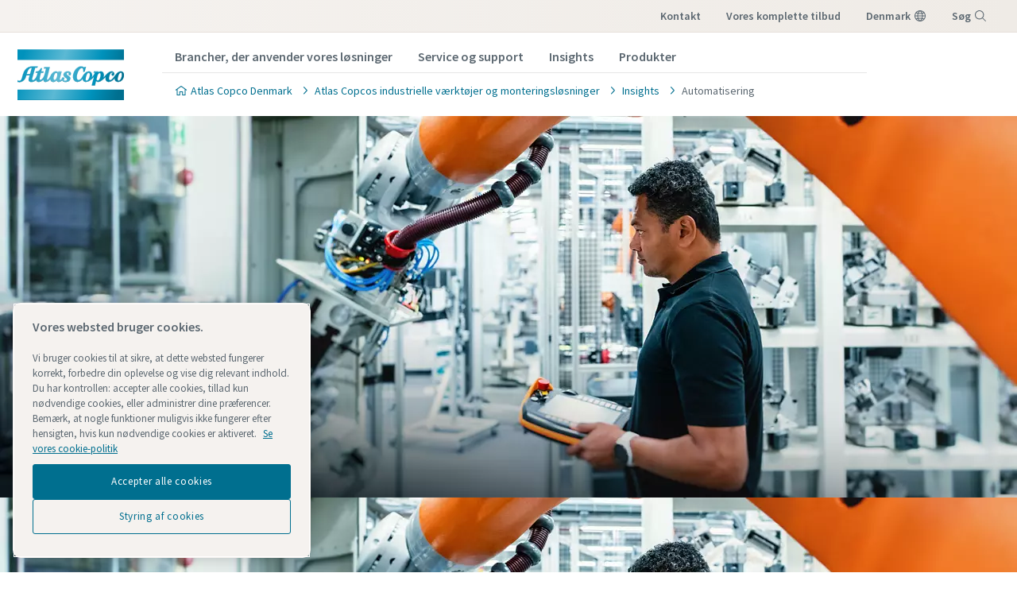

--- FILE ---
content_type: text/html; charset=UTF-8
request_url: https://www.atlascopco.com/da-dk/itba/expert-hub/automation
body_size: 24880
content:

<!DOCTYPE HTML>
<html lang="da-DK">



<head>
    <meta charset="UTF-8"/>
    
    <title>Automatisering - Atlas Copco Denmark</title>
    <meta name="keywords" content="Industri 4.0"/>
    
        <meta name="description" content="Automatisering er en vigtig trend inden for industriel produktion. Lad os dele vores indsigt, erfaringer og viden, så du kan få kontrol over din montagelinje."/>
    

    
    <meta name="template" content="topic-page-template"/>
    <meta name="viewport" content="width=device-width, initial-scale=1"/>
    
    
    

    <!-- Canonical tags -->
    
        
            <script defer="defer" type="text/javascript" src="https://rum.hlx.page/.rum/@adobe/helix-rum-js@%5E2/dist/rum-standalone.js" data-routing="env=prod,tier=publish,ams=Atlas Copco"></script>
<link rel="canonical" href="https://www.atlascopco.com/da-dk/itba/expert-hub/automation"/>
        
    

    <!-- Hreflang tags -->
    
        

            

            
                
                    <link rel="alternate" hreflang="en-ie" href="https://www.atlascopco.com/en-ie/itba/expert-hub/automation"/>
                
                    <link rel="alternate" hreflang="en-in" href="https://www.atlascopco.com/en-in/itba/expert-hub/automation"/>
                
                    <link rel="alternate" hreflang="es-bo" href="https://www.atlascopco.com/es-bo/itba/expert-hub/automation"/>
                
                    <link rel="alternate" hreflang="en-om" href="https://www.atlascopco.com/en-ae/itba/expert-hub/automation"/>
                
                    <link rel="alternate" hreflang="en-qa" href="https://www.atlascopco.com/en-ae/itba/expert-hub/automation"/>
                
                    <link rel="alternate" hreflang="en-bh" href="https://www.atlascopco.com/en-ae/itba/expert-hub/automation"/>
                
                    <link rel="alternate" hreflang="en-ye" href="https://www.atlascopco.com/en-ae/itba/expert-hub/automation"/>
                
                    <link rel="alternate" hreflang="en-iq" href="https://www.atlascopco.com/en-ae/itba/expert-hub/automation"/>
                
                    <link rel="alternate" hreflang="en-ae" href="https://www.atlascopco.com/en-ae/itba/expert-hub/automation"/>
                
                    <link rel="alternate" hreflang="en-bw" href="https://www.atlascopco.com/en-za/itba/expert-hub/automation"/>
                
                    <link rel="alternate" hreflang="en-mz" href="https://www.atlascopco.com/en-za/itba/expert-hub/automation"/>
                
                    <link rel="alternate" hreflang="en-na" href="https://www.atlascopco.com/en-za/itba/expert-hub/automation"/>
                
                    <link rel="alternate" hreflang="en-zw" href="https://www.atlascopco.com/en-za/itba/expert-hub/automation"/>
                
                    <link rel="alternate" hreflang="en-za" href="https://www.atlascopco.com/en-za/itba/expert-hub/automation"/>
                
                    <link rel="alternate" hreflang="en-gr" href="https://www.atlascopco.com/el-gr/itba/expert-hub/automation"/>
                
                    <link rel="alternate" hreflang="en-nl" href="https://www.atlascopco.com/nl-nl/itba/expert-hub/automation"/>
                
                    <link rel="alternate" hreflang="ru-uz" href="https://www.atlascopco.com/ru-uz/itba/expert-hub/automation"/>
                
                    <link rel="alternate" hreflang="en-cd" href="https://www.atlascopco.com/en-zm/itba/expert-hub/automation"/>
                
                    <link rel="alternate" hreflang="en-mw" href="https://www.atlascopco.com/en-zm/itba/expert-hub/automation"/>
                
                    <link rel="alternate" hreflang="en-zm" href="https://www.atlascopco.com/en-zm/itba/expert-hub/automation"/>
                
                    <link rel="alternate" hreflang="en-au" href="https://www.atlascopco.com/en-au/itba/expert-hub/automation"/>
                
                    <link rel="alternate" hreflang="hu-hu" href="https://www.atlascopco.com/hu-hu/itba/expert-hub/automation"/>
                
                    <link rel="alternate" hreflang="en-rs" href="https://www.atlascopco.com/en-rs/itba/expert-hub/automation"/>
                
                    <link rel="alternate" hreflang="en-ba" href="https://www.atlascopco.com/en-rs/itba/expert-hub/automation"/>
                
                    <link rel="alternate" hreflang="en-hr" href="https://www.atlascopco.com/en-rs/itba/expert-hub/automation"/>
                
                    <link rel="alternate" hreflang="en-me" href="https://www.atlascopco.com/en-rs/itba/expert-hub/automation"/>
                
                    <link rel="alternate" hreflang="en-mk" href="https://www.atlascopco.com/en-rs/itba/expert-hub/automation"/>
                
                    <link rel="alternate" hreflang="en-bd" href="https://www.atlascopco.com/en-bd/itba/expert-hub/automation"/>
                
                    <link rel="alternate" hreflang="es-cl" href="https://www.atlascopco.com/es-cl/itba/expert-hub/automation"/>
                
                    <link rel="alternate" hreflang="fr-ca" href="https://www.atlascopco.com/fr-ca/itba/expert-hub/automation"/>
                
                    <link rel="alternate" hreflang="es-co" href="https://www.atlascopco.com/es-co/itba/expert-hub/automation"/>
                
                    <link rel="alternate" hreflang="pl-pl" href="https://www.atlascopco.com/pl-pl/itba/expert-hub/automation"/>
                
                    <link rel="alternate" hreflang="en-pt" href="https://www.atlascopco.com/pt-pt/itba/expert-hub/automation"/>
                
                    <link rel="alternate" hreflang="en-sa" href="https://www.atlascopco.com/en-sa/itba/expert-hub/automation"/>
                
                    <link rel="alternate" hreflang="en-eg" href="https://www.atlascopco.com/ar-eg/itba/expert-hub/automation"/>
                
                    <link rel="alternate" hreflang="fr-be" href="https://www.atlascopco.com/fr-be/itba/expert-hub/automation"/>
                
                    <link rel="alternate" hreflang="fr-lu" href="https://www.atlascopco.com/fr-be/itba/expert-hub/automation"/>
                
                    <link rel="alternate" hreflang="en-sg" href="https://www.atlascopco.com/en-sg/itba/expert-hub/automation"/>
                
                    <link rel="alternate" hreflang="en-si" href="https://www.atlascopco.com/en-si/itba/expert-hub/automation"/>
                
                    <link rel="alternate" hreflang="en-ke" href="https://www.atlascopco.com/en-ke/itba/expert-hub/automation"/>
                
                    <link rel="alternate" hreflang="en-rw" href="https://www.atlascopco.com/en-ke/itba/expert-hub/automation"/>
                
                    <link rel="alternate" hreflang="en-sc" href="https://www.atlascopco.com/en-ke/itba/expert-hub/automation"/>
                
                    <link rel="alternate" hreflang="en-so" href="https://www.atlascopco.com/en-ke/itba/expert-hub/automation"/>
                
                    <link rel="alternate" hreflang="en-tz" href="https://www.atlascopco.com/en-ke/itba/expert-hub/automation"/>
                
                    <link rel="alternate" hreflang="en-bi" href="https://www.atlascopco.com/en-ke/itba/expert-hub/automation"/>
                
                    <link rel="alternate" hreflang="en-dj" href="https://www.atlascopco.com/en-ke/itba/expert-hub/automation"/>
                
                    <link rel="alternate" hreflang="nb-no" href="https://www.atlascopco.com/nb-no/itba/expert-hub/automation"/>
                
                    <link rel="alternate" hreflang="ru-kz" href="https://www.atlascopco.com/ru-kz/itba/expert-hub/automation"/>
                
                    <link rel="alternate" hreflang="ru-tj" href="https://www.atlascopco.com/ru-kz/itba/expert-hub/automation"/>
                
                    <link rel="alternate" hreflang="ru-am" href="https://www.atlascopco.com/ru-kz/itba/expert-hub/automation"/>
                
                    <link rel="alternate" hreflang="en-gr" href="https://www.atlascopco.com/en-gr/itba/expert-hub/automation"/>
                
                    <link rel="alternate" hreflang="en-al" href="https://www.atlascopco.com/en-gr/itba/expert-hub/automation"/>
                
                    <link rel="alternate" hreflang="en-cy" href="https://www.atlascopco.com/en-gr/itba/expert-hub/automation"/>
                
                    <link rel="alternate" hreflang="en-il" href="https://www.atlascopco.com/en-gr/itba/expert-hub/automation"/>
                
                    <link rel="alternate" hreflang="de-at" href="https://www.atlascopco.com/de-at/itba/expert-hub/automation"/>
                
                    <link rel="alternate" hreflang="en-bg" href="https://www.atlascopco.com/bg-bg/itba/expert-hub/automation"/>
                
                    <link rel="alternate" hreflang="cs-cz" href="https://www.atlascopco.com/cs-cz/itba/expert-hub/automation"/>
                
                    <link rel="alternate" hreflang="en-ph" href="https://www.atlascopco.com/en-ph/itba/expert-hub/automation"/>
                
                    <link rel="alternate" hreflang="en-af" href="https://www.atlascopco.com/en-pk/itba/expert-hub/automation"/>
                
                    <link rel="alternate" hreflang="en-pk" href="https://www.atlascopco.com/en-pk/itba/expert-hub/automation"/>
                
                    <link rel="alternate" hreflang="en-tw" href="https://www.atlascopco.com/zh-tw/itba/expert-hub/automation"/>
                
                    <link rel="alternate" hreflang="en-hk" href="https://www.atlascopco.com/en-hk/itba/expert-hub/automation"/>
                
                    <link rel="alternate" hreflang="ko-kr" href="https://www.atlascopco.com/ko-kr/itba/expert-hub/automation"/>
                
                    <link rel="alternate" hreflang="sk-sk" href="https://www.atlascopco.com/sk-sk/itba/expert-hub/automation"/>
                
                    <link rel="alternate" hreflang="en-hu" href="https://www.atlascopco.com/en-hu/itba/expert-hub/automation"/>
                
                    <link rel="alternate" hreflang="es-ar" href="https://www.atlascopco.com/es-ar/itba/expert-hub/automation"/>
                
                    <link rel="alternate" hreflang="sv-se" href="https://www.atlascopco.com/sv-se/itba/expert-hub/automation"/>
                
                    <link rel="alternate" hreflang="da-dk" href="https://www.atlascopco.com/da-dk/itba/expert-hub/automation"/>
                
                    <link rel="alternate" hreflang="en-id" href="https://www.atlascopco.com/en-id/itba/expert-hub/automation"/>
                
                    <link rel="alternate" hreflang="uk-ua" href="https://www.atlascopco.com/uk-ua/itba/expert-hub/automation"/>
                
                    <link rel="alternate" hreflang="en-jm" href="https://www.atlascopco.com/en-us/itba/expert-hub/automation"/>
                
                    <link rel="alternate" hreflang="en-pr" href="https://www.atlascopco.com/en-us/itba/expert-hub/automation"/>
                
                    <link rel="alternate" hreflang="en-tt" href="https://www.atlascopco.com/en-us/itba/expert-hub/automation"/>
                
                    <link rel="alternate" hreflang="en-us" href="https://www.atlascopco.com/en-us/itba/expert-hub/automation"/>
                
                    <link rel="alternate" hreflang="en-ee" href="https://www.atlascopco.com/en-ee/itba/expert-hub/automation"/>
                
                    <link rel="alternate" hreflang="en-eg" href="https://www.atlascopco.com/en-eg/itba/expert-hub/automation"/>
                
                    <link rel="alternate" hreflang="en-jo" href="https://www.atlascopco.com/en-eg/itba/expert-hub/automation"/>
                
                    <link rel="alternate" hreflang="en-lb" href="https://www.atlascopco.com/en-eg/itba/expert-hub/automation"/>
                
                    <link rel="alternate" hreflang="en-sd" href="https://www.atlascopco.com/en-eg/itba/expert-hub/automation"/>
                
                    <link rel="alternate" hreflang="en-be" href="https://www.atlascopco.com/nl-be/itba/expert-hub/automation"/>
                
                    <link rel="alternate" hreflang="en-er" href="https://www.atlascopco.com/en-er/itba/expert-hub/automation"/>
                
                    <link rel="alternate" hreflang="en-my" href="https://www.atlascopco.com/en-my/itba/expert-hub/automation"/>
                
                    <link rel="alternate" hreflang="en-et" href="https://www.atlascopco.com/en-et/itba/expert-hub/automation"/>
                
                    <link rel="alternate" hreflang="fr-mu" href="https://www.atlascopco.com/fr-mu/itba/expert-hub/automation"/>
                
                    <link rel="alternate" hreflang="en-gm" href="https://www.atlascopco.com/en-ng/itba/expert-hub/automation"/>
                
                    <link rel="alternate" hreflang="en-gh" href="https://www.atlascopco.com/en-ng/itba/expert-hub/automation"/>
                
                    <link rel="alternate" hreflang="en-gw" href="https://www.atlascopco.com/en-ng/itba/expert-hub/automation"/>
                
                    <link rel="alternate" hreflang="en-lr" href="https://www.atlascopco.com/en-ng/itba/expert-hub/automation"/>
                
                    <link rel="alternate" hreflang="en-ng" href="https://www.atlascopco.com/en-ng/itba/expert-hub/automation"/>
                
                    <link rel="alternate" hreflang="en-sl" href="https://www.atlascopco.com/en-ng/itba/expert-hub/automation"/>
                
                    <link rel="alternate" hreflang="en-vn" href="https://www.atlascopco.com/en-vn/itba/expert-hub/automation"/>
                
                    <link rel="alternate" hreflang="de-ch" href="https://www.atlascopco.com/de-ch/itba/expert-hub/automation"/>
                
                    <link rel="alternate" hreflang="ja-jp" href="https://www.atlascopco.com/ja-jp/itba/expert-hub/automation"/>
                
                    <link rel="alternate" hreflang="es-pe" href="https://www.atlascopco.com/es-pe/itba/expert-hub/automation"/>
                
                    <link rel="alternate" hreflang="en-nz" href="https://www.atlascopco.com/en-nz/itba/expert-hub/automation"/>
                
                    <link rel="alternate" hreflang="en-ro" href="https://www.atlascopco.com/ro-ro/itba/expert-hub/automation"/>
                
                    <link rel="alternate" hreflang="en-md" href="https://www.atlascopco.com/ro-ro/itba/expert-hub/automation"/>
                
                    <link rel="alternate" hreflang="it-ch" href="https://www.atlascopco.com/it-ch/itba/expert-hub/automation"/>
                
                    <link rel="alternate" hreflang="tr-tr" href="https://www.atlascopco.com/tr-tr/itba/expert-hub/automation"/>
                
                    <link rel="alternate" hreflang="fr-fr" href="https://www.atlascopco.com/fr-fr/itba/expert-hub/automation"/>
                
                    <link rel="alternate" hreflang="en-vn" href="https://www.atlascopco.com/vi-vn/itba/expert-hub/automation"/>
                
                    <link rel="alternate" hreflang="fi-fi" href="https://www.atlascopco.com/fi-fi/itba/expert-hub/automation"/>
                
                    <link rel="alternate" hreflang="en-ca" href="https://www.atlascopco.com/en-ca/itba/expert-hub/automation"/>
                
                    <link rel="alternate" hreflang="en-ss" href="https://www.atlascopco.com/en-ss/itba/expert-hub/automation"/>
                
                    <link rel="alternate" hreflang="en-ao" href="https://www.atlascopco.com/pt-ao/itba/expert-hub/automation"/>
                
                    <link rel="alternate" hreflang="fr-tn" href="https://www.atlascopco.com/fr-tn/itba/expert-hub/automation"/>
                
                    <link rel="alternate" hreflang="sl-si" href="https://www.atlascopco.com/sl-si/itba/expert-hub/automation"/>
                
                    <link rel="alternate" hreflang="en-cn" href="https://www.atlascopco.com/en-cn/itba/expert-hub/automation"/>
                
                    <link rel="alternate" hreflang="en-kw" href="https://www.atlascopco.com/en-kw/itba/expert-hub/automation"/>
                
                    <link rel="alternate" hreflang="fr-ch" href="https://www.atlascopco.com/fr-ch/itba/expert-hub/automation"/>
                
                    <link rel="alternate" hreflang="en-th" href="https://www.atlascopco.com/en-th/itba/expert-hub/automation"/>
                
                    <link rel="alternate" hreflang="en-la" href="https://www.atlascopco.com/en-th/itba/expert-hub/automation"/>
                
                    <link rel="alternate" hreflang="en-mm" href="https://www.atlascopco.com/en-th/itba/expert-hub/automation"/>
                
                    <link rel="alternate" hreflang="en-kh" href="https://www.atlascopco.com/en-th/itba/expert-hub/automation"/>
                
                    <link rel="alternate" hreflang="es-ec" href="https://www.atlascopco.com/es-ec/itba/expert-hub/automation"/>
                
                    <link rel="alternate" hreflang="en-sa" href="https://www.atlascopco.com/ar-sa/itba/expert-hub/automation"/>
                
                    <link rel="alternate" hreflang="de-de" href="https://www.atlascopco.com/de-de/itba/expert-hub/automation"/>
                
                    <link rel="alternate" hreflang="fr-bj" href="https://www.atlascopco.com/fr-ma/itba/expert-hub/automation"/>
                
                    <link rel="alternate" hreflang="fr-bf" href="https://www.atlascopco.com/fr-ma/itba/expert-hub/automation"/>
                
                    <link rel="alternate" hreflang="fr-cf" href="https://www.atlascopco.com/fr-ma/itba/expert-hub/automation"/>
                
                    <link rel="alternate" hreflang="fr-ga" href="https://www.atlascopco.com/fr-ma/itba/expert-hub/automation"/>
                
                    <link rel="alternate" hreflang="fr-gn" href="https://www.atlascopco.com/fr-ma/itba/expert-hub/automation"/>
                
                    <link rel="alternate" hreflang="fr-ci" href="https://www.atlascopco.com/fr-ma/itba/expert-hub/automation"/>
                
                    <link rel="alternate" hreflang="fr-cm" href="https://www.atlascopco.com/fr-ma/itba/expert-hub/automation"/>
                
                    <link rel="alternate" hreflang="fr-ml" href="https://www.atlascopco.com/fr-ma/itba/expert-hub/automation"/>
                
                    <link rel="alternate" hreflang="fr-ma" href="https://www.atlascopco.com/fr-ma/itba/expert-hub/automation"/>
                
                    <link rel="alternate" hreflang="fr-mr" href="https://www.atlascopco.com/fr-ma/itba/expert-hub/automation"/>
                
                    <link rel="alternate" hreflang="fr-ne" href="https://www.atlascopco.com/fr-ma/itba/expert-hub/automation"/>
                
                    <link rel="alternate" hreflang="fr-cg" href="https://www.atlascopco.com/fr-ma/itba/expert-hub/automation"/>
                
                    <link rel="alternate" hreflang="fr-sn" href="https://www.atlascopco.com/fr-ma/itba/expert-hub/automation"/>
                
                    <link rel="alternate" hreflang="fr-tg" href="https://www.atlascopco.com/fr-ma/itba/expert-hub/automation"/>
                
                    <link rel="alternate" hreflang="fr-td" href="https://www.atlascopco.com/fr-ma/itba/expert-hub/automation"/>
                
                    <link rel="alternate" hreflang="en-tw" href="https://www.atlascopco.com/en-tw/itba/expert-hub/automation"/>
                
                    <link rel="alternate" hreflang="fr-dz" href="https://www.atlascopco.com/fr-dz/itba/expert-hub/automation"/>
                
                    <link rel="alternate" hreflang="pt-br" href="https://www.atlascopco.com/pt-br/itba/expert-hub/automation"/>
                
                    <link rel="alternate" hreflang="es-es" href="https://www.atlascopco.com/es-es/itba/expert-hub/automation"/>
                
                    <link rel="alternate" hreflang="es-ve" href="https://www.atlascopco.com/es-ve/itba/expert-hub/automation"/>
                
                    <link rel="alternate" hreflang="fr-mg" href="https://www.atlascopco.com/fr-mg/itba/expert-hub/automation"/>
                
                    <link rel="alternate" hreflang="en-lt" href="https://www.atlascopco.com/en-lt/itba/expert-hub/automation"/>
                
                    <link rel="alternate" hreflang="es-do" href="https://www.atlascopco.com/es-mx/itba/expert-hub/automation"/>
                
                    <link rel="alternate" hreflang="es-mx" href="https://www.atlascopco.com/es-mx/itba/expert-hub/automation"/>
                
                    <link rel="alternate" hreflang="es-bz" href="https://www.atlascopco.com/es-mx/itba/expert-hub/automation"/>
                
                    <link rel="alternate" hreflang="es-cr" href="https://www.atlascopco.com/es-mx/itba/expert-hub/automation"/>
                
                    <link rel="alternate" hreflang="es-cu" href="https://www.atlascopco.com/es-mx/itba/expert-hub/automation"/>
                
                    <link rel="alternate" hreflang="es-sv" href="https://www.atlascopco.com/es-mx/itba/expert-hub/automation"/>
                
                    <link rel="alternate" hreflang="es-gt" href="https://www.atlascopco.com/es-mx/itba/expert-hub/automation"/>
                
                    <link rel="alternate" hreflang="es-hn" href="https://www.atlascopco.com/es-mx/itba/expert-hub/automation"/>
                
                    <link rel="alternate" hreflang="es-ni" href="https://www.atlascopco.com/es-mx/itba/expert-hub/automation"/>
                
                    <link rel="alternate" hreflang="es-pa" href="https://www.atlascopco.com/es-mx/itba/expert-hub/automation"/>
                
                    <link rel="alternate" hreflang="en-lv" href="https://www.atlascopco.com/en-lv/itba/expert-hub/automation"/>
                
                    <link rel="alternate" hreflang="en-ly" href="https://www.atlascopco.com/en-ly/itba/expert-hub/automation"/>
                
                    <link rel="alternate" hreflang="it-it" href="https://www.atlascopco.com/it-it/itba/expert-hub/automation"/>
                
                    <link rel="alternate" hreflang="en-ua" href="https://www.atlascopco.com/en-ua/itba/expert-hub/automation"/>
                
                    <link rel="alternate" hreflang="en-ug" href="https://www.atlascopco.com/en-ug/itba/expert-hub/automation"/>
                
                    <link rel="alternate" hreflang="en-id" href="https://www.atlascopco.com/id-id/itba/expert-hub/automation"/>
                
                    <link rel="alternate" hreflang="en-gb" href="https://www.atlascopco.com/en-uk/itba/expert-hub/automation"/>
                
                    <link rel="alternate" hreflang="th-th" href="https://www.atlascopco.com/th-th/itba/expert-hub/automation"/>
                
                
            

        
    

    <!-- Pagination tags -->
    
        
    


    <!-- OG tags -->
    
    <!-- Twitter card data -->
    <meta content="summary_large_image" name="twitter:card"/>
    <meta content="@AtlasCopcoGroup" name="twitter:site"/>

    

        
        
            <meta content="Automatisering - Atlas Copco" name="twitter:title"/>
            <meta content="Automatisering - Atlas Copco" property="og:title"/>
        
        <meta content="Automatisering er en vigtig trend inden for industriel produktion. Lad os dele vores indsigt, erfaringer og viden, så du kan få kontrol over din montagelinje." name="twitter:description"/>
        
            
                <meta content="https://www.atlascopco.com/content/dam/atlas-copco/industrial-technique/insights/images/Insights-Automation-v02-pm.png/jcr:content/renditions/cq5dam.web.1200.628.png" name="twitter:image"/>
            
        

        
            
                <meta content="https://www.atlascopco.com/content/dam/atlas-copco/industrial-technique/insights/images/Insights-Automation-v02-pm.png/jcr:content/renditions/cq5dam.web.1200.628.png" property="og:image"/>
            
        
        <meta content="Automatisering er en vigtig trend inden for industriel produktion. Lad os dele vores indsigt, erfaringer og viden, så du kan få kontrol over din montagelinje." property="og:description"/>
    
    
    <!-- OpenGraph data-->
    <meta content="190317497988185" property="fb:app_id"/>
    <meta content="article" property="og:type"/>
    <meta content="https://www.atlascopco.com/da-dk/itba/expert-hub/automation" property="og:url"/>
    
    
        <meta content="Atlas Copco" property="og:site_name"/>
    
    <meta content="800" property="og:image:width"/>
    <meta content="800" property="og:image:height"/>



    







    <!-- OneTrust Cookies Consent Notice start -->
<script type="text/javascript" src="https://cdn.cookielaw.org/consent/237fc509-0872-41a6-b7f8-6efbc60e0065/OtAutoBlock.js"></script>
<script src="https://cdn.cookielaw.org/scripttemplates/otSDKStub.js" type="text/javascript" charset="UTF-8" data-document-language="true" data-domain-script="237fc509-0872-41a6-b7f8-6efbc60e0065"></script>
<script type="text/javascript">
function OptanonWrapper() { }
</script>
<!-- OneTrust Cookies Consent Notice end -->


    
<script src="/etc.clientlibs/settings/wcm/designs/accommons/clientlib-jquery.lc-1764245160049-lc.min.js"></script>
<script src="/etc.clientlibs/settings/wcm/designs/accommons/clientlib-preloaded-common.lc-1764245160049-lc.min.js"></script>




    
<link rel="stylesheet" href="/etc.clientlibs/settings/wcm/designs/accommons/clientlib-preloaded-common.lc-1764245160049-lc.min.css" type="text/css">
<link rel="stylesheet" href="/etc.clientlibs/settings/wcm/designs/business/clientlib-preloaded.lc-1764245160049-lc.min.css" type="text/css">
<link rel="stylesheet" href="/etc.clientlibs/settings/wcm/designs/accommons/design-system/clientlib-header.lc-1764245160049-lc.min.css" type="text/css">
<link rel="stylesheet" href="/etc.clientlibs/settings/wcm/designs/accommons/design-system/clientlib-footer.lc-1764245160049-lc.min.css" type="text/css">
<link rel="stylesheet" href="/etc.clientlibs/settings/wcm/designs/accommons/design-system/clientlib-backToTop.lc-1764245160049-lc.min.css" type="text/css">
<link rel="stylesheet" href="/etc.clientlibs/ctba/clientlibs/clientlib-preloaded-business-extend.lc-1764245160049-lc.min.css" type="text/css">




    




    
<link rel="stylesheet" href="/etc.clientlibs/itba/clientlibs/itba-base.lc-1764245160049-lc.min.css" type="text/css">
<link rel="stylesheet" href="/etc.clientlibs/itba/components/content/subtitle/clientlibs.lc-1764245160049-lc.min.css" type="text/css">
<link rel="stylesheet" href="/etc.clientlibs/itba/components/content/iconlist/clientlibs.lc-1764245160049-lc.min.css" type="text/css">
<link rel="stylesheet" href="/etc.clientlibs/itba/components/content/form/textfield/clientlibs.lc-1764245160049-lc.min.css" type="text/css">
<link rel="stylesheet" href="/etc.clientlibs/itba/components/content/form/dropdown/clientlibs.lc-1764245160049-lc.min.css" type="text/css">
<link rel="stylesheet" href="/etc.clientlibs/itba/components/container/clientlibs.lc-1764245160049-lc.min.css" type="text/css">
<link rel="stylesheet" href="/etc.clientlibs/cp/components/containers/container/v1/container/clientlibs.lc-1764245160049-lc.min.css" type="text/css">




 

<script>

    var digitalData = {
        page: {
            pageInfo:{
                pageID:"\/content\/cl\u002Dma\u002Dsp\/da\u002Ddk\/itba\/expert\u002Dhub\/automation",
                onsiteSearchCategory:"",
                onsiteSearchTerm:"",
                onsiteSearchResults:"",
                htmlStatus:"200",
                segmentSelected: "",
                errorpage:""
            },
            category:{
                primaryCategory: "itba",
                subCategory1:"expert\u002Dhub",
                subCategory2:"automation",
                subCategory3:"",
                subCategory4:"",
                subCategory5:"",
                subCategory6:"",
                pageType:"\/conf\/itba\/settings\/wcm\/templates\/topic\u002Dpage\u002Dtemplate",
                businessDivision:"NA",
                businessArea:"IT"
            },
            attributes:{
                language:"Danish",
                digitalChannel:"atlas copco: web",
                brand:"atlascopco",
                country:"Denmark",
                onsiteSearchType:"",
                downloadType:"",
                tags:"[\x22atlas\u002Dcopco:industrial\u002Dtools\/industry\/industry\u002D4.0\x22]"
            }
        },
        user:{
            profileInfo:{
                profileID:"",
                author: "false"
            },
            attributes:{
                loginStatus:""
            }
        }
    };
    digitalData.event=[];
    digitalData.product=[];
    digitalData.component=[];

    if( false){
        var pagename = "automation";
        digitalData.product.push({productInfo:{	productName : pagename	}});
    }

</script>

 


<!-- ADOBE ANALYTICS BUSINESS -->









    
    
    

    

    
    
<script src="/etc.clientlibs/itba/clientlibs/clientlib-dependencies.lc-1764245160049-lc.min.js"></script>



    
    
<link rel="stylesheet" href="/etc.clientlibs/itba/clientlibs/clientlib-dependencies.lc-1764245160049-lc.min.css" type="text/css">
<link rel="stylesheet" href="/etc.clientlibs/itba/clientlibs/clientlib-site.lc-1764245160049-lc.min.css" type="text/css">



    

    
    

    
        

    <!-- Google Tag Manager -->
    <script>
        (function(w,d,s,l,i){
            w[l]=w[l]||[];
            w[l].push({'gtm.start':
                new Date().getTime(),event:'gtm.js'});var f=d.getElementsByTagName(s)[0],
                j=d.createElement(s),dl=l!='dataLayer'?'&l='+l:'';j.async=true;j.src=
                '//metrics.atlascopco.com/gtm.js?id='+i+dl;f.parentNode.insertBefore(j,f);
                })(window,document,'script','dataLayer','GTM-KDKDS8L');
    </script>

	<!-- End Google Tag Manager -->

    

    <!-- Preconnect/dns-prefetch -->
    

    <link rel="preconnect" href="https://cdn.cookielaw.org"/>
    <link rel="preconnect" href="https://metrics.atlascopco.com"/>
    
    
        <link rel="preconnect" href="https://cdn.jsdelivr.net"/>
    
    <link rel="preconnect" href="https://searchv2.atlascopco.com"/>
    <link rel="dns-prefetch" href="https://cdn.cookielaw.org"/>
    <link rel="dns-prefetch" href="https://metrics.atlascopco.com"/>
    
    
        <link rel="dns-prefetch" href="https://cdn.jsdelivr.net"/>
    
    <link rel="dns-prefetch" href="https://searchv2.atlascopco.com"/>
    <!-- MCAE tracking -->
    
    
        
    
</head>



<body class="c-site page-topic content page basicpage" id="page-topic-cf03d8f1c3">


    

<!-- Google Tag Manager (noscript) -->
<noscript>
	<iframe src="//metrics.atlascopco.com/ns.html?id=GTM-KDKDS8L" height="0" width="0" style="display:none;visibility:hidden"></iframe></noscript>

<!-- End Google Tag Manager (noscript) -->





    
    

    <div id="onetrust-hide-domains" data-one-trust-splash-hide-domains="[&#34;www.atlascopco.com&#34;,&#34;www.cp.com&#34;,&#34;www.alup.com&#34;,&#34;www.ceccato.com&#34;,&#34;www.mark-compressors.com&#34;,&#34;www.mustangairservices.com&#34;,&#34;www.pneumatech.com&#34;,&#34;www.beaconmedaes.com&#34;,&#34;www.mymedgas.com&#34;,&#34;cp.com&#34;,&#34;tools.cp.com&#34;,&#34;power-technique.cp.com&#34;,&#34;compressors.cp.com&#34;,&#34;media.beaconmedaes.com&#34;,&#34;www.eco-steamandheating.com&#34;,&#34;www.media.isravision.com&#34;,&#34;nano-purification.com&#34;,&#34;cpcpumps.com&#34;,&#34;dekkervacuum.com&#34;,&#34;www.compresseurs-mauguiere.com&#34;,&#34;www.compressors.geveke.com&#34;,&#34;www.class1inc.com&#34;]"></div>

    <!-- onetrust listener function, also called when banner is loaded -->
    <script>
        function OptanonWrapper() {

            const privacyPolicyLink = 'https://www.atlascopco.com/da-dk/privacy-policy';
            let privacyPolicyLabel = 'Se vores cookie-politik';

            const oneTrustLinks = $("#onetrust-consent-sdk #onetrust-policy-text a");
            const pcLinks = $("#onetrust-consent-sdk #ot-pc-desc a");

            if(oneTrustLinks.length) {
                $(oneTrustLinks[0]).text(privacyPolicyLabel);

                if(privacyPolicyLink) {
                    oneTrustLinks[0].href = privacyPolicyLink;
                }
            }

            if(pcLinks.length) {
                $(pcLinks[0]).text(privacyPolicyLabel);

                if(privacyPolicyLink) {
                    pcLinks[0].href = privacyPolicyLink;
                }
            }
        }
    </script>

    <script>
        var hideDomains = document.querySelector('#onetrust-hide-domains').dataset.oneTrustSplashHideDomains;
        if(hideDomains && window.location.pathname === "/") {
            var shouldHide = false;

            for(var domain of JSON.parse(hideDomains)) {
                if(domain === window.location.hostname) {
                    shouldHide = true;
                }
            }

            if(shouldHide) {
                var styleEl = document.createElement('style');
                styleEl.textContent =
                        ".ot-sdk-container {display: none !important;}\n" +
                        ".onetrust-pc-dark-filter.ot-fade-in {display: none !important;}";
                document.head.appendChild(styleEl);
            }
        }
    </script>





    




    



    

    
        
            <div class="sticky-cookie-navbar">
    








    

    
        <div class="notification-banner fullpage">
            <div class="c-row c-row--header c-row--relative">
                <div class="o-grid">
                    <div class="o-grid__item">
                        <div class="logo"><p class="c-logo">
    
    <a class="c-logo__link" href="/da-dk">
        Atlas Copco Denmark homepage
    </a>
</p>
<script type="application/ld+json">
{
    "@context": "https://schema.org",
    "@type": "Organization",
    "url": "https://www.atlascopco.com",
    "logo": "https://www.atlascopco.com/etc.clientlibs/settings/wcm/designs/accommons/clientlib-preloaded/resources/img/png/logo.png"
}
</script>
</div>

                    </div>
                </div>
                <div class="s-editor">
                    <div class="title h-two-alternative">Din browser understøttes ikke</div>
                </div>
                
    <p>Du benytter en browser, som vi ikke længere understøtter. Hvis du vil fortsætte med at besøge vores websted, skal du vælge en af følgende understøttede browsere.</p>
    <div class="browsers">

        

        
            
        

        <div class="browser-wrapper">
            <a href="https://www.google.com/chrome" target="_blank" rel="noreferrer noopener">
                <div class="browser-wrapper-image" style="background-image: url(/etc.clientlibs/settings/wcm/designs/accommons/clientlib-preloaded/resources/img/png/chrome_logo.png);"></div>
                <p>Google Chrome</p>
            </a>
        </div>
    

        

        
            
        

        <div class="browser-wrapper">
            <a href="https://www.mozilla.org" target="_blank" rel="noreferrer noopener">
                <div class="browser-wrapper-image" style="background-image: url(/etc.clientlibs/settings/wcm/designs/accommons/clientlib-preloaded/resources/img/png/firefox_logo.png);"></div>
                <p>Mozilla Firefox</p>
            </a>
        </div>
    

        

        
            
        

        <div class="browser-wrapper">
            <a href="https://support.apple.com/downloads/safari" target="_blank" rel="noreferrer noopener">
                <div class="browser-wrapper-image" style="background-image: url(/etc.clientlibs/settings/wcm/designs/accommons/clientlib-preloaded/resources/img/png/safari_logo.png);"></div>
                <p>Safari</p>
            </a>
        </div>
    

        

        
            
        

        <div class="browser-wrapper">
            <a href="https://www.microsoft.com/en-us/edge" target="_blank" rel="noreferrer noopener">
                <div class="browser-wrapper-image" style="background-image: url(/etc.clientlibs/settings/wcm/designs/accommons/clientlib-preloaded/resources/img/png/edge_logo.png);"></div>
                <p>Microsoft Edge</p>
            </a>
        </div>
    </div>

            </div>
        </div>
    


    <div class="expired-redirect-banner">

</div>

</div>




    <header class="ds-v2_c-header " design-system="true">
        <div class="ds-v2_c-header__inner">
            <div class="ds-v2_c-top-bar ds-v2_c-header__top-bar" design-system="true">
                <div class="ds-v2_c-top-bar__inner">
                    
                        <div class="skip-to-content button ds-v2_c-top-bar__skip-button ds-aem_c-skip-button">
<a class="cmp-button" href="#">
    
    <span class="cmp-button__icon cmp-button__icon--arrow-right" aria-hidden="true"></span>

    <span class="cmp-button__text">Skip to main content</span>
</a>
</div>

                    
                    <div class="ds-aem_c-top-bar-local navigation ds-v2_c-top-bar__local">
<nav class="cmp-navigation" itemscope itemtype="http://schema.org/SiteNavigationElement">
    <ul class="cmp-navigation__group">
        
    <li class="cmp-navigation__item cmp-navigation__item--level-0">
        
    <a href="/da-dk/itba/contactmaster/customer-center-denmark-contact" class="cmp-navigation__item-link">Kontakt</a>

        
    </li>

    </ul>
</nav>

    

</div>

                    <div class="ds-v2_c-top-bar-global ds-v2_c-top-bar__global" design-system="true">
                        <div class="ds-v2_c-top-bar-global__item-list">
                            <div class="ds-aem_c-top-bar-global-link navigation">
<nav class="cmp-navigation" itemscope itemtype="http://schema.org/SiteNavigationElement">
    <ul class="cmp-navigation__group">
        
    <li class="cmp-navigation__item cmp-navigation__item--level-0">
        
    <a href="/da-dk/products" class="cmp-navigation__item-link">Vores komplette tilbud</a>

        
    </li>

    </ul>
</nav>

    

</div>

                            <div class="ds-aem_c-top-bar-global-link button ds-aem_c-top-bar-global-link--pinned ds-aem_c-top-bar-global-link--globe">

    <a class="cmp-button" href="/da-dk/sys/in-your-country">
        
    

        <span class="cmp-button__text">denmark</span>
    </a>
</div>

                            <div class="ds-aem_c-language-switcher languagenavigation">


    

</div>

                            <div class="search-box search-widget">

    

    <div id="ds_algolia-search"></div>
    <div class="ds-aem_c-top-bar-global-button button ds-aem_c-top-bar-global-button--pinned ds-aem_c-top-bar-global-button--search">
        <button class="cmp-button" id="open">
            <span class="cmp-button__text">Søg</span>
        </button>
    </div>
    <div id="algolia-config" data-info="{
  &#34;debounce&#34;: 300,
  &#34;useAutocomplete&#34;: true,
  &#34;mainTitle&#34;: &#34;Hvordan kan vi hjælpe dig?&#34;,
  &#34;defaultTab&#34;: &#34;tab_1&#34;,
  &#34;buttonText&#34;: &#34;Søg&#34;,
  &#34;tabs&#34;: [
    {
      &#34;tabId&#34;: &#34;tab_1&#34;,
      &#34;tabLabel&#34;: &#34;All&#34;,
      &#34;applicationID&#34;: &#34;8OHXBVRL00&#34;,
      &#34;searchAPIKey&#34;: &#34;8160684f83578edaf76910a29d14395e&#34;,
      &#34;indexName&#34;: &#34;BUSINESS_DA-DK&#34;,
      &#34;columnsNumber&#34;: 1,
      &#34;filterBar&#34;: {
        &#34;heading&#34;: &#34;Filtre&#34;,
        &#34;titleDesktop&#34;: &#34;Filtre&#34;,
        &#34;titleMobile&#34;: &#34;Du vælger selv&#34;,
        &#34;resetButtonText&#34;: &#34;Ryd alt&#34;,
        &#34;showMoreText&#34;: &#34;Vis mere&#34;,
        &#34;showLessText&#34;: &#34;Vis mindre&#34;,
        &#34;closeText&#34;: &#34;Luk&#34;,
        &#34;showText&#34;: &#34;Vis resultaterne&#34;,
        &#34;useFiltersFromAlgolia&#34;: false,
        &#34;filters&#34;: [
          {
            &#34;type&#34;: &#34;checkmark list&#34;,
            &#34;header&#34;: &#34;Forretningsområde&#34;,
            &#34;attribute&#34;: &#34;data.businessArea&#34;,
            &#34;localizations&#34;: {
              &#34;default&#34;: {
                &#34;ASR&#34;: &#34;Specialty Rental&#34;,
                &#34;CT&#34;: &#34;Kompressorteknik&#34;,
                &#34;COMM&#34;: &#34;Fælles afsnit&#34;,
                &#34;VTS&#34;: &#34;Vacuum Technique Service&#34;,
                &#34;ACG&#34;: &#34;Atlas Copco Group&#34;,
                &#34;Corporate&#34;: &#34;Corporate&#34;,
                &#34;IT&#34;: &#34;Industrial Technique&#34;,
                &#34;VT&#34;: &#34;Vakuumteknik&#34;,
                &#34;CR&#34;: &#34;Strømteknik&#34;
              }
            }
          },
          {
            &#34;limit&#34;: 10,
            &#34;showMore&#34;: true,
            &#34;showMoreLimit&#34;: 20,
            &#34;type&#34;: &#34;tags list&#34;,
            &#34;header&#34;: &#34;Mærker&#34;,
            &#34;attribute&#34;: &#34;data.tagsTranslated&#34;
          }
        ]
      },
      &#34;predefinedValues&#34;: {
        &#34;refinementList&#34;: {
          &#34;data.businessArea&#34;: [
            &#34;IT&#34;,
            &#34;COMM&#34;
          ]
        }
      },
      &#34;prefilteredValues&#34;: {
        &#34;refinementList&#34;: {}
      },
      &#34;showTab&#34;: true
    },
    {
      &#34;tabId&#34;: &#34;tab_2&#34;,
      &#34;tabLabel&#34;: &#34;Produkter&#34;,
      &#34;applicationID&#34;: &#34;8OHXBVRL00&#34;,
      &#34;searchAPIKey&#34;: &#34;8160684f83578edaf76910a29d14395e&#34;,
      &#34;indexName&#34;: &#34;BUSINESS_DA-DK&#34;,
      &#34;columnsNumber&#34;: 4,
      &#34;filterBar&#34;: {
        &#34;heading&#34;: &#34;Filtre&#34;,
        &#34;titleDesktop&#34;: &#34;Filtre&#34;,
        &#34;titleMobile&#34;: &#34;Du vælger selv&#34;,
        &#34;resetButtonText&#34;: &#34;Ryd alt&#34;,
        &#34;showMoreText&#34;: &#34;Vis mere&#34;,
        &#34;showLessText&#34;: &#34;Vis mindre&#34;,
        &#34;closeText&#34;: &#34;Luk&#34;,
        &#34;showText&#34;: &#34;Vis resultaterne&#34;,
        &#34;useFiltersFromAlgolia&#34;: false,
        &#34;filters&#34;: [
          {
            &#34;type&#34;: &#34;checkmark list&#34;,
            &#34;header&#34;: &#34;Forretningsområde&#34;,
            &#34;attribute&#34;: &#34;data.businessArea&#34;,
            &#34;localizations&#34;: {
              &#34;default&#34;: {
                &#34;ASR&#34;: &#34;Specialty Rental&#34;,
                &#34;CT&#34;: &#34;Kompressorteknik&#34;,
                &#34;COMM&#34;: &#34;Fælles afsnit&#34;,
                &#34;VTS&#34;: &#34;Vacuum Technique Service&#34;,
                &#34;ACG&#34;: &#34;Atlas Copco Group&#34;,
                &#34;Corporate&#34;: &#34;Corporate&#34;,
                &#34;IT&#34;: &#34;Industrial Technique&#34;,
                &#34;VT&#34;: &#34;Vakuumteknik&#34;,
                &#34;CR&#34;: &#34;Strømteknik&#34;
              }
            }
          },
          {
            &#34;limit&#34;: 10,
            &#34;showMore&#34;: true,
            &#34;showMoreLimit&#34;: 20,
            &#34;type&#34;: &#34;tags list&#34;,
            &#34;header&#34;: &#34;Mærker&#34;,
            &#34;attribute&#34;: &#34;data.tagsTranslated&#34;
          }
        ]
      },
      &#34;predefinedValues&#34;: {
        &#34;refinementList&#34;: {
          &#34;data.businessArea&#34;: [
            &#34;IT&#34;,
            &#34;COMM&#34;
          ]
        }
      },
      &#34;prefilteredValues&#34;: {
        &#34;refinementList&#34;: {
          &#34;data.recordType&#34;: [
            &#34;PRODUCT_PAGE&#34;
          ],
          &#34;data.dataOwner&#34;: [
            &#34;Smart Portal&#34;
          ],
          &#34;data.businessArea&#34;: [
            &#34;IT&#34;
          ]
        }
      },
      &#34;showTab&#34;: true
    },
    {
      &#34;tabId&#34;: &#34;tab_3&#34;,
      &#34;tabLabel&#34;: &#34;Support&#34;,
      &#34;applicationID&#34;: &#34;8OHXBVRL00&#34;,
      &#34;searchAPIKey&#34;: &#34;8160684f83578edaf76910a29d14395e&#34;,
      &#34;indexName&#34;: &#34;BUSINESS_DA-DK&#34;,
      &#34;columnsNumber&#34;: 1,
      &#34;filterBar&#34;: {
        &#34;heading&#34;: &#34;Filtre&#34;,
        &#34;titleDesktop&#34;: &#34;Filtre&#34;,
        &#34;titleMobile&#34;: &#34;Du vælger selv&#34;,
        &#34;resetButtonText&#34;: &#34;Ryd alt&#34;,
        &#34;showMoreText&#34;: &#34;Vis mere&#34;,
        &#34;showLessText&#34;: &#34;Vis mindre&#34;,
        &#34;closeText&#34;: &#34;Luk&#34;,
        &#34;showText&#34;: &#34;Vis resultaterne&#34;,
        &#34;useFiltersFromAlgolia&#34;: false,
        &#34;filters&#34;: [
          {
            &#34;type&#34;: &#34;checkmark list&#34;,
            &#34;header&#34;: &#34;Forretningsområde&#34;,
            &#34;attribute&#34;: &#34;data.businessArea&#34;,
            &#34;localizations&#34;: {
              &#34;default&#34;: {
                &#34;ASR&#34;: &#34;Specialty Rental&#34;,
                &#34;CT&#34;: &#34;Kompressorteknik&#34;,
                &#34;COMM&#34;: &#34;Fælles afsnit&#34;,
                &#34;VTS&#34;: &#34;Vacuum Technique Service&#34;,
                &#34;ACG&#34;: &#34;Atlas Copco Group&#34;,
                &#34;Corporate&#34;: &#34;Corporate&#34;,
                &#34;IT&#34;: &#34;Industrial Technique&#34;,
                &#34;VT&#34;: &#34;Vakuumteknik&#34;,
                &#34;CR&#34;: &#34;Strømteknik&#34;
              }
            }
          },
          {
            &#34;limit&#34;: 10,
            &#34;showMore&#34;: true,
            &#34;showMoreLimit&#34;: 20,
            &#34;type&#34;: &#34;tags list&#34;,
            &#34;header&#34;: &#34;Mærker&#34;,
            &#34;attribute&#34;: &#34;data.tagsTranslated&#34;
          }
        ]
      },
      &#34;predefinedValues&#34;: {
        &#34;refinementList&#34;: {}
      },
      &#34;prefilteredValues&#34;: {
        &#34;refinementList&#34;: {
          &#34;data.itbaSupportTab&#34;: [
            &#34;true&#34;
          ]
        }
      },
      &#34;showTab&#34;: true
    },
    {
      &#34;tabId&#34;: &#34;tab_4&#34;,
      &#34;tabLabel&#34;: &#34;Articles and Learning&#34;,
      &#34;applicationID&#34;: &#34;8OHXBVRL00&#34;,
      &#34;searchAPIKey&#34;: &#34;8160684f83578edaf76910a29d14395e&#34;,
      &#34;indexName&#34;: &#34;BUSINESS_DA-DK&#34;,
      &#34;columnsNumber&#34;: 1,
      &#34;filterBar&#34;: {
        &#34;heading&#34;: &#34;Filtre&#34;,
        &#34;titleDesktop&#34;: &#34;Filtre&#34;,
        &#34;titleMobile&#34;: &#34;Du vælger selv&#34;,
        &#34;resetButtonText&#34;: &#34;Ryd alt&#34;,
        &#34;showMoreText&#34;: &#34;Vis mere&#34;,
        &#34;showLessText&#34;: &#34;Vis mindre&#34;,
        &#34;closeText&#34;: &#34;Luk&#34;,
        &#34;showText&#34;: &#34;Vis resultaterne&#34;,
        &#34;useFiltersFromAlgolia&#34;: false,
        &#34;filters&#34;: [
          {
            &#34;type&#34;: &#34;checkmark list&#34;,
            &#34;header&#34;: &#34;Forretningsområde&#34;,
            &#34;attribute&#34;: &#34;data.businessArea&#34;,
            &#34;localizations&#34;: {
              &#34;default&#34;: {
                &#34;ASR&#34;: &#34;Specialty Rental&#34;,
                &#34;CT&#34;: &#34;Kompressorteknik&#34;,
                &#34;COMM&#34;: &#34;Fælles afsnit&#34;,
                &#34;VTS&#34;: &#34;Vacuum Technique Service&#34;,
                &#34;ACG&#34;: &#34;Atlas Copco Group&#34;,
                &#34;Corporate&#34;: &#34;Corporate&#34;,
                &#34;IT&#34;: &#34;Industrial Technique&#34;,
                &#34;VT&#34;: &#34;Vakuumteknik&#34;,
                &#34;CR&#34;: &#34;Strømteknik&#34;
              }
            }
          },
          {
            &#34;limit&#34;: 10,
            &#34;showMore&#34;: true,
            &#34;showMoreLimit&#34;: 20,
            &#34;type&#34;: &#34;tags list&#34;,
            &#34;header&#34;: &#34;Mærker&#34;,
            &#34;attribute&#34;: &#34;data.tagsTranslated&#34;
          }
        ]
      },
      &#34;predefinedValues&#34;: {
        &#34;refinementList&#34;: {}
      },
      &#34;prefilteredValues&#34;: {
        &#34;refinementList&#34;: {
          &#34;data.itbaArticlesLearningTab&#34;: [
            &#34;true&#34;
          ]
        }
      },
      &#34;showTab&#34;: true
    }
  ],
  &#34;modal&#34;: {
    &#34;id&#34;: &#34;search-box-modal&#34;,
    &#34;closeText&#34;: &#34;Luk&#34;,
    &#34;trigger&#34;: {
      &#34;id&#34;: &#34;open&#34;
    }
  },
  &#34;search&#34;: {
    &#34;placeholder&#34;: &#34;Begynd søgning&#34;,
    &#34;autoFocus&#34;: true,
    &#34;submitTitle&#34;: &#34;Vis resultater&#34;,
    &#34;resetTitle&#34;: &#34;Ryd søgeanmodningen&#34;,
    &#34;resetText&#34;: &#34;Klar&#34;,
    &#34;infoEnter&#34;: &#34;Tryk på Enter for at vælge&#34;,
    &#34;infoArrows&#34;: &#34;Pile til at navigere med&#34;,
    &#34;infoEsc&#34;: &#34;Tryk på Esc for at afvise&#34;,
    &#34;noResults&#34;: &#34;\n                    Ups! Der blev ikke fundet nogen resultater. Prøv en anden søgning.&#34;
  },
  &#34;customContent&#34;: {
    &#34;show&#34;: true,
    &#34;theme&#34;: &#34;tertiary&#34;,
    &#34;className&#34;: &#34;custom-content-class&#34;
  },
  &#34;searchResults&#34;: {
    &#34;title&#34;: &#34;Resultater&#34;,
    &#34;tools&#34;: {
      &#34;showFilter&#34;: {
        &#34;text&#34;: &#34;Vis filter&#34;
      }
    }
  }
}"></div>


</div>

                        </div>
                    </div>
                    <div class="ds-v2_c-top-bar__burger-wrap">
                        <div class="ds-aem_c-burger button ds-v2_c-top-bar__burger ds-aem_c-burger--top-bar" design-system="true" data-open="menu" data-close="Luk">
                            
<button type="button" class="cmp-button">
    
    

    <span class="cmp-button__text">menu</span>
</button>

                        </div>
                    </div>
                </div>
            </div>
            <div class="ds-v2_c-middle-bar ds-v2_c-header__middle-bar" design-system="true">
                <div class="ds-v2_c-middle-bar__inner">
                    <div class="ds-v2_c-middle-bar__left-block">
                        <div class="ds-aem_c-logo image ds-v2_c-middle-bar__logo">
<div class="cmp-image" itemscope itemtype="http://schema.org/ImageObject">
    <a class="cmp-image__link" href="/da-dk">
        <img srcset="/etc.clientlibs/settings/wcm/designs/accommons/design-system/clientlib-assets/resources/icons/logo.svg" src="/etc.clientlibs/settings/wcm/designs/accommons/design-system/clientlib-assets/resources/icons/logo.svg" class="cmp-image__image" itemprop="contentUrl" alt="Atlas Copco logo" title="AtlasCopco Logo"/>
    </a>
    
    <meta itemprop="caption" content="AtlasCopco Logo"/>
</div>

    

</div>

                    </div>
                    <div class="ds-v2_c-middle-bar__center-block">
                        <div class="ds-aem_c-navigation navigation ds-v2_c-middle-bar__navigation">
<nav class="cmp-navigation" itemscope itemtype="http://schema.org/SiteNavigationElement">
    <ul class="cmp-navigation__group">
        
    <li class="cmp-navigation__item cmp-navigation__item--level-0">
        
    <a class="cmp-navigation__item-link" href="/da-dk/itba/industry-solutions" data-id="943">Brancher, der anvender vores løsninger</a>

        
    </li>

    
        
    <li class="cmp-navigation__item cmp-navigation__item--level-0">
        
    <a class="cmp-navigation__item-link" href="/da-dk/itba/service" data-id="986">Service og support</a>

        
    </li>

    
        
    <li class="cmp-navigation__item cmp-navigation__item--level-0">
        
    <a class="cmp-navigation__item-link" href="/da-dk/itba/expert-hub" data-id="1004">Insights</a>

        
    </li>

    
        
    <li class="cmp-navigation__item cmp-navigation__item--level-0">
        
    <a class="cmp-navigation__item-link" href="/da-dk/itba/products" data-id="1017">Produkter</a>

        
    </li>

    </ul>
</nav>

    

</div>

                        <div class="ds-v2_c-middle-bar__separator"></div>
                        <div class="ds-aem_c-breadcrumb breadcrumb ds-v2_c-middle-bar__breadcrumb">
<nav id="ds-breadcrumb-41cf9bec50" class="cmp-breadcrumb" aria-label="Breadcrumb">
    <ol class="cmp-breadcrumb__list" itemscope itemtype="http://schema.org/BreadcrumbList">
        <li class="cmp-breadcrumb__item" itemprop="itemListElement" itemscope itemtype="http://schema.org/ListItem">
            <a class="cmp-breadcrumb__item-link" itemprop="item" href="/da-dk">
                <span itemprop="name">Atlas Copco Denmark</span>
            </a>
            <meta itemprop="position" content="1"/>
        </li>
    
        <li class="cmp-breadcrumb__item" itemprop="itemListElement" itemscope itemtype="http://schema.org/ListItem">
            <a class="cmp-breadcrumb__item-link" itemprop="item" href="/da-dk/itba">
                <span itemprop="name">Atlas Copcos industrielle værktøjer og monteringsløsninger</span>
            </a>
            <meta itemprop="position" content="2"/>
        </li>
    
        <li class="cmp-breadcrumb__item" itemprop="itemListElement" itemscope itemtype="http://schema.org/ListItem">
            <a class="cmp-breadcrumb__item-link" itemprop="item" href="/da-dk/itba/expert-hub">
                <span itemprop="name">Insights</span>
            </a>
            <meta itemprop="position" content="3"/>
        </li>
    
        <li class="cmp-breadcrumb__item cmp-breadcrumb__item--active" aria-current="page" itemprop="itemListElement" itemscope itemtype="http://schema.org/ListItem">
            
                <span itemprop="name">Automatisering</span>
            
            <meta itemprop="position" content="4"/>
        </li>
    </ol>
</nav>

    

</div>

                    </div>
                    <div class="ds-v2_c-middle-bar__right-block">
                        





                        <div class="ds-aem_c-burger button ds-v2_c-middle-bar__burger" design-system="true" data-open="menu" data-close="Luk">
                            
<button type="button" class="cmp-button">
    
    

    <span class="cmp-button__text">menu</span>
</button>

                        </div>
                    </div>
                </div>
            </div>
        </div>
    </header>



        
        
        
            <div class="ds-aem_c-mega-menu" data-back-text="Tilbage til" data-main-menu-text="hovedmenu" design-system="true">
    <div class="ds-aem_c-mega-menu__inner">
        <div class="ds-aem_c-mega-menu__overlay"></div>
        <div class="ds-aem_c-mega-menu__nav">
            <div class="ds-aem_c-logo image ds-aem_c-mega-menu__logo">
<div class="cmp-image" itemscope itemtype="http://schema.org/ImageObject">
    <a class="cmp-image__link" href="/da-dk">
        <img srcset="/etc.clientlibs/settings/wcm/designs/accommons/design-system/clientlib-assets/resources/icons/logo.svg" src="/etc.clientlibs/settings/wcm/designs/accommons/design-system/clientlib-assets/resources/icons/logo.svg" class="cmp-image__image" itemprop="contentUrl" alt="Atlas Copco logo" title="AtlasCopco Logo"/>
    </a>
    
    <meta itemprop="caption" content="AtlasCopco Logo"/>
</div>

    

</div>

            <div class="ds-aem_c-mega-menu__primary-navigation">
<nav id="navigation-primary" class="cmp-navigation" itemscope itemtype="http://schema.org/SiteNavigationElement" aria-label="Primary Navigation">
    <ul class="cmp-navigation__group">
        
    <li class="cmp-navigation__item cmp-navigation__item--level-0">
        
    <a class="cmp-navigation__item-link" href="/da-dk/itba/industry-solutions" data-id="943">Brancher, der anvender vores løsninger</a>

        
    <ul class="cmp-navigation__group">
        
    <li class="cmp-navigation__item cmp-navigation__item--level-1">
        
    <a class="cmp-navigation__item-link" href="/da-dk/itba/industry-solutions/automotive-entry" data-id="944">Bilindustrien &amp; Tiers</a>

        
    <ul class="cmp-navigation__group">
        
    <li class="cmp-navigation__item cmp-navigation__item--level-2">
        
    <a class="cmp-navigation__item-link" href="/da-dk/itba/industry-solutions/automotive-entry/paint-shop" data-id="947">Autolakeringsværksted</a>

        
    </li>

    
        
    <li class="cmp-navigation__item cmp-navigation__item--level-2">
        
    <a class="cmp-navigation__item-link" href="/da-dk/itba/industry-solutions/automotive-entry/vehicle-design" data-id="945">Bilkonstruktion</a>

        
    </li>

    
        
    <li class="cmp-navigation__item cmp-navigation__item--level-2">
        
    <a class="cmp-navigation__item-link" href="/da-dk/itba/industry-solutions/automotive-entry/e-mobility-and-ev-battery-assembly-process" data-id="952"> Elbil batterimontage</a>

        
    </li>

    
        
    <li class="cmp-navigation__item cmp-navigation__item--level-2">
        
    <a class="cmp-navigation__item-link" href="/da-dk/itba/industry-solutions/automotive-entry/electricvehicles" data-id="953">Elbiler</a>

        
    </li>

    
        
    <li class="cmp-navigation__item cmp-navigation__item--level-2">
        
    <a class="cmp-navigation__item-link" href="/da-dk/itba/industry-solutions/automotive-entry/body-shop" data-id="948">Karrosseriværksted</a>

        
    </li>

    
        
    <li class="cmp-navigation__item cmp-navigation__item--level-2">
        
    <a class="cmp-navigation__item-link" href="/da-dk/itba/industry-solutions/automotive-entry/automotive-tiers" data-id="950">Leverandører til bilindustrien</a>

        
    </li>

    
        
    <li class="cmp-navigation__item cmp-navigation__item--level-2">
        
    <a class="cmp-navigation__item-link" href="/da-dk/itba/industry-solutions/automotive-entry/automotive-powertrain" data-id="949">Motor og transmission</a>

        
    </li>

    
        
    <li class="cmp-navigation__item cmp-navigation__item--level-2">
        
    <a class="cmp-navigation__item-link" href="/da-dk/itba/industry-solutions/automotive-entry/automotive-prototype" data-id="946">Prototypefremstilling</a>

        
    </li>

    
        
    <li class="cmp-navigation__item cmp-navigation__item--level-2">
        
    <a class="cmp-navigation__item-link" href="/da-dk/itba/industry-solutions/automotive-entry/automotive-final-assembly" data-id="951">Slutmontage</a>

        
    </li>

    </ul>

    </li>

    
        
    <li class="cmp-navigation__item cmp-navigation__item--level-1">
        
    <a class="cmp-navigation__item-link" href="/da-dk/itba/industry-solutions/power-equipment-and-distribution" data-id="985">Elektrisk udstyr og elforsyning</a>

        
    </li>

    
        
    <li class="cmp-navigation__item cmp-navigation__item--level-1">
        
    <a class="cmp-navigation__item-link" href="/da-dk/itba/industry-solutions/electronics" data-id="974">Elektronik</a>

        
    <ul class="cmp-navigation__group">
        
    <li class="cmp-navigation__item cmp-navigation__item--level-2">
        
    <a class="cmp-navigation__item-link" href="/da-dk/itba/industry-solutions/electronics/semiconductor-manufacturing" data-id="975">Halvlederproduktion</a>

        
    </li>

    </ul>

    </li>

    
        
    <li class="cmp-navigation__item cmp-navigation__item--level-1">
        
    <a class="cmp-navigation__item-link" href="/da-dk/itba/industry-solutions/energy" data-id="954">Energi</a>

        
    <ul class="cmp-navigation__group">
        
    <li class="cmp-navigation__item cmp-navigation__item--level-2">
        
    <a class="cmp-navigation__item-link" href="/da-dk/itba/industry-solutions/energy/otherindustries" data-id="958">Andre industrier</a>

        
    </li>

    
        
    <li class="cmp-navigation__item cmp-navigation__item--level-2">
        
    <a class="cmp-navigation__item-link" href="/da-dk/itba/industry-solutions/energy/aboutbolttighteningsolutions" data-id="959">Boltningsløsninger</a>

        
    </li>

    
        
    <li class="cmp-navigation__item cmp-navigation__item--level-2">
        
    <a class="cmp-navigation__item-link" href="/da-dk/itba/industry-solutions/energy/powergeneration" data-id="957">Elproduktion</a>

        
    </li>

    
        
    <li class="cmp-navigation__item cmp-navigation__item--level-2">
        
    <a class="cmp-navigation__item-link" href="/da-dk/itba/industry-solutions/energy/oil-and-gas" data-id="956">Olie- og gasindustrien</a>

        
    </li>

    
        
    <li class="cmp-navigation__item cmp-navigation__item--level-2">
        
    <a class="cmp-navigation__item-link" href="/da-dk/itba/industry-solutions/energy/wind-energy" data-id="955">Vindenergi</a>

        
    </li>

    </ul>

    </li>

    
        
    <li class="cmp-navigation__item cmp-navigation__item--level-1">
        
    <a class="cmp-navigation__item-link" href="/da-dk/itba/industry-solutions/home-appliances" data-id="964">Husholdningsapparater</a>

        
    </li>

    
        
    <li class="cmp-navigation__item cmp-navigation__item--level-1">
        
    <a class="cmp-navigation__item-link" href="/da-dk/itba/industry-solutions/industrial-assembly" data-id="965">Industrimontage</a>

        
    <ul class="cmp-navigation__group">
        
    <li class="cmp-navigation__item cmp-navigation__item--level-2">
        
    <a class="cmp-navigation__item-link" href="/da-dk/itba/industry-solutions/industrial-assembly/electric-power-equipment" data-id="966">Elektrisk udstyr</a>

        
    </li>

    
        
    <li class="cmp-navigation__item cmp-navigation__item--level-2">
        
    <a class="cmp-navigation__item-link" href="/da-dk/itba/industry-solutions/industrial-assembly/industrial-machinery" data-id="969">Industrimaskiner</a>

        
    </li>

    
        
    <li class="cmp-navigation__item cmp-navigation__item--level-2">
        
    <a class="cmp-navigation__item-link" href="/da-dk/itba/industry-solutions/industrial-assembly/compressors" data-id="967">Kompressorer</a>

        
    </li>

    
        
    <li class="cmp-navigation__item cmp-navigation__item--level-2">
        
    <a class="cmp-navigation__item-link" href="/da-dk/itba/industry-solutions/industrial-assembly/smart-solutions-for-general-assembly" data-id="971">Løsninger til generel montage</a>

        
    </li>

    
        
    <li class="cmp-navigation__item cmp-navigation__item--level-2">
        
    <a class="cmp-navigation__item-link" href="/da-dk/itba/industry-solutions/industrial-assembly/pumps-and-valves" data-id="968">Pumper og ventiler</a>

        
    </li>

    
        
    <li class="cmp-navigation__item cmp-navigation__item--level-2">
        
    <a class="cmp-navigation__item-link" href="/da-dk/itba/industry-solutions/industrial-assembly/outdoor-power-equipment" data-id="970">Udendørs el-udstyr</a>

        
    </li>

    </ul>

    </li>

    
        
    <li class="cmp-navigation__item cmp-navigation__item--level-1">
        
    <a class="cmp-navigation__item-link" href="/da-dk/itba/industry-solutions/rail" data-id="972">Jernbanemateriel</a>

        
    </li>

    
        
    <li class="cmp-navigation__item cmp-navigation__item--level-1">
        
    <a class="cmp-navigation__item-link" href="/da-dk/itba/industry-solutions/aerospace-industry" data-id="982">Luftfartsindustrien</a>

        
    </li>

    
        
    <li class="cmp-navigation__item cmp-navigation__item--level-1">
        
    <a class="cmp-navigation__item-link" href="/da-dk/itba/industry-solutions/metalfabricationfoundries" data-id="960">Metalproduktion </a>

        
    <ul class="cmp-navigation__group">
        
    <li class="cmp-navigation__item cmp-navigation__item--level-2">
        
    <a class="cmp-navigation__item-link" href="/da-dk/itba/industry-solutions/metalfabricationfoundries/metal-fab-library" data-id="962">Bibliotek over metalproduktion</a>

        
    </li>

    
        
    <li class="cmp-navigation__item cmp-navigation__item--level-2">
        
    <a class="cmp-navigation__item-link" href="/da-dk/itba/industry-solutions/metalfabricationfoundries/foundries" data-id="961">Elværktøj til støberier</a>

        
    </li>

    
        
    <li class="cmp-navigation__item cmp-navigation__item--level-2">
        
    <a class="cmp-navigation__item-link" href="/da-dk/itba/industry-solutions/metalfabricationfoundries/metal-fab-products" data-id="963">Produkter til metalproduktion</a>

        
    </li>

    </ul>

    </li>

    
        
    <li class="cmp-navigation__item cmp-navigation__item--level-1">
        
    <a class="cmp-navigation__item-link" href="/da-dk/itba/industry-solutions/motorcycles" data-id="984">Motorcykler</a>

        
    </li>

    
        
    <li class="cmp-navigation__item cmp-navigation__item--level-1">
        
    <a class="cmp-navigation__item-link" href="/da-dk/itba/industry-solutions/airmotors" data-id="976">Trykluftmotorer</a>

        
    <ul class="cmp-navigation__group">
        
    <li class="cmp-navigation__item cmp-navigation__item--level-2">
        
    <a class="cmp-navigation__item-link" href="/da-dk/itba/industry-solutions/airmotors/air-motors-library" data-id="980">Luftmotorbibliotek</a>

        
    </li>

    
        
    <li class="cmp-navigation__item cmp-navigation__item--level-2">
        
    <a class="cmp-navigation__item-link" href="/da-dk/itba/industry-solutions/airmotors/specialfeatures" data-id="979">Særlige egenskaber ved luftmotorer </a>

        
    </li>

    
        
    <li class="cmp-navigation__item cmp-navigation__item--level-2">
        
    <a class="cmp-navigation__item-link" href="/da-dk/itba/industry-solutions/airmotors/technicalguide" data-id="977">Teknisk vejledning til luftmotorer</a>

        
    </li>

    
        
    <li class="cmp-navigation__item cmp-navigation__item--level-2">
        
    <a class="cmp-navigation__item-link" href="/da-dk/itba/industry-solutions/airmotors/air-motors-industries" data-id="981">Vælg din branche</a>

        
    </li>

    
        
    <li class="cmp-navigation__item cmp-navigation__item--level-2">
        
    <a class="cmp-navigation__item-link" href="/da-dk/itba/industry-solutions/airmotors/air-motor-selection-tool" data-id="978">Vælg din luftmotor</a>

        
    </li>

    </ul>

    </li>

    
        
    <li class="cmp-navigation__item cmp-navigation__item--level-1">
        
    <a class="cmp-navigation__item-link" href="/da-dk/itba/industry-solutions/offroad" data-id="973">Tungt udstyr og tungt maskineri</a>

        
    </li>

    
        
    <li class="cmp-navigation__item cmp-navigation__item--level-1">
        
    <a class="cmp-navigation__item-link" href="/da-dk/itba/industry-solutions/mining-maintenance" data-id="983">Vedligeholdelse i forbindelse med minedrift</a>

        
    </li>

    </ul>

    </li>

    
        
    <li class="cmp-navigation__item cmp-navigation__item--level-0">
        
    <a class="cmp-navigation__item-link" href="/da-dk/itba/service" data-id="986">Service og support</a>

        
    <ul class="cmp-navigation__group">
        
    <li class="cmp-navigation__item cmp-navigation__item--level-1">
        
    <a class="cmp-navigation__item-link" href="#" data-id="996">Serviceløsninger</a>

        
    <ul class="cmp-navigation__group">
        
    <li class="cmp-navigation__item cmp-navigation__item--level-2">
        
    <a class="cmp-navigation__item-link" href="/da-dk/itba/service/service-offerings" data-id="991">Tilspænding og fjernelse af materiale</a>

        
    </li>

    
        
    <li class="cmp-navigation__item cmp-navigation__item--level-2">
        
    <a class="cmp-navigation__item-link" href="/da-dk/itba/service/service-joining-solutions" data-id="993">Industriel dispensering</a>

        
    </li>

    
        
    <li class="cmp-navigation__item cmp-navigation__item--level-2">
        
    <a class="cmp-navigation__item-link" href="/da-dk/itba/service/service-joining-solutions" data-id="994">Stansenitning</a>

        
    </li>

    
        
    <li class="cmp-navigation__item cmp-navigation__item--level-2">
        
    <a class="cmp-navigation__item-link" href="/da-dk/itba/service/service-joining-solutions" data-id="995">Flowdrill montage</a>

        
    </li>

    </ul>

    </li>

    
        
    <li class="cmp-navigation__item cmp-navigation__item--level-1">
        
    <a class="cmp-navigation__item-link" href="/da-dk/itba/service/spare-parts-assembly-solutions" data-id="997">Reservedele</a>

        
    </li>

    
        
    <li class="cmp-navigation__item cmp-navigation__item--level-1">
        
    <a class="cmp-navigation__item-link" href="/da-dk/itba/service/repairs-assembly-solutions" data-id="998">Reparationer</a>

        
    </li>

    
        
    <li class="cmp-navigation__item cmp-navigation__item--level-1">
        
    <a class="cmp-navigation__item-link" href="/da-dk/itba/service/warranty-information" data-id="999">Garanti</a>

        
    </li>

    
        
    <li class="cmp-navigation__item cmp-navigation__item--level-1">
        
    <a class="cmp-navigation__item-link" href="/da-dk/itba/service/service-offerings/optimization/training" data-id="1000">Uddannelse</a>

        
    </li>

    
        
    <li class="cmp-navigation__item cmp-navigation__item--level-1">
        
    <a class="cmp-navigation__item-link" href="/da-dk/itba/service/customized-project-support" data-id="1001">Kundetilpasset projektsupport</a>

        
    </li>

    
        
    <li class="cmp-navigation__item cmp-navigation__item--level-1">
        
    <a class="cmp-navigation__item-link" href="/da-dk/itba/service/service-faq" data-id="1002">Ofte stillede spørgsmål</a>

        
    </li>

    
        
    <li class="cmp-navigation__item cmp-navigation__item--level-1">
        
    <a class="cmp-navigation__item-link" href="/da-dk/itba/service/service-center" data-id="1003">Find servicecenteret</a>

        
    </li>

    </ul>

    </li>

    
        
    <li class="cmp-navigation__item cmp-navigation__item--level-0 cmp-navigation__item--active">
        
    <a class="cmp-navigation__item-link" href="/da-dk/itba/expert-hub" data-id="1004">Insights</a>

        
    <ul class="cmp-navigation__group">
        
    <li class="cmp-navigation__item cmp-navigation__item--level-1 cmp-navigation__item--active">
        
    <a class="cmp-navigation__item-link" aria-current="page" href="/da-dk/itba/expert-hub/automation" data-id="1013">Automatisering</a>

        
    </li>

    
        
    <li class="cmp-navigation__item cmp-navigation__item--level-1">
        
    <a class="cmp-navigation__item-link" href="/da-dk/itba/expert-hub/sustainability" data-id="1016">Bæredygtighed</a>

        
    </li>

    
        
    <li class="cmp-navigation__item cmp-navigation__item--level-1">
        
    <a class="cmp-navigation__item-link" href="/da-dk/itba/expert-hub/data-collection-and-analysis" data-id="1009">Dataindsamling og analyse </a>

        
    </li>

    
        
    <li class="cmp-navigation__item cmp-navigation__item--level-1">
        
    <a class="cmp-navigation__item-link" href="/da-dk/itba/expert-hub/electrification" data-id="1012">Elektrificering og e-mobilitet</a>

        
    </li>

    
        
    <li class="cmp-navigation__item cmp-navigation__item--level-1">
        
    <a class="cmp-navigation__item-link" href="/da-dk/itba/expert-hub/ergonomics" data-id="1007">Ergonomi</a>

        
    </li>

    
        
    <li class="cmp-navigation__item cmp-navigation__item--level-1">
        
    <a class="cmp-navigation__item-link" href="/da-dk/itba/expert-hub/smart-factory" data-id="1008"> Industri 4.0 og Smart Factory</a>

        
    </li>

    
        
    <li class="cmp-navigation__item cmp-navigation__item--level-1">
        
    <a class="cmp-navigation__item-link" href="/da-dk/itba/expert-hub/quality" data-id="1011">Kvalitet</a>

        
    </li>

    
        
    <li class="cmp-navigation__item cmp-navigation__item--level-1">
        
    <a class="cmp-navigation__item-link" href="/da-dk/itba/expert-hub/momentum-talks" data-id="1005">Momentum Talks</a>

        
    </li>

    
        
    <li class="cmp-navigation__item cmp-navigation__item--level-1">
        
    <a class="cmp-navigation__item-link" href="/da-dk/itba/expert-hub/operator-experience" data-id="1010">Operatørens erfaring </a>

        
    </li>

    
        
    <li class="cmp-navigation__item cmp-navigation__item--level-1">
        
    <a class="cmp-navigation__item-link" href="/da-dk/itba/expert-hub/process-optimization" data-id="1015">Procesforbedring og -optimering</a>

        
    </li>

    
        
    <li class="cmp-navigation__item cmp-navigation__item--level-1">
        
    <a class="cmp-navigation__item-link" href="/da-dk/itba/expert-hub/productivity" data-id="1006">Produktivitet</a>

        
    </li>

    
        
    <li class="cmp-navigation__item cmp-navigation__item--level-1">
        
    <a class="cmp-navigation__item-link" href="/da-dk/itba/expert-hub/safety" data-id="1014">Sikkerhed</a>

        
    </li>

    </ul>

    </li>

    
        
    <li class="cmp-navigation__item cmp-navigation__item--level-0">
        
    <a class="cmp-navigation__item-link" href="/da-dk/itba/products" data-id="1017">Produkter</a>

        
    <ul class="cmp-navigation__group">
        
    <li class="cmp-navigation__item cmp-navigation__item--level-1">
        
    <a class="cmp-navigation__item-link" href="#" data-id="1094">Montageværktøjer og løsninger</a>

        
    <ul class="cmp-navigation__group">
        
    <li class="cmp-navigation__item cmp-navigation__item--level-2">
        
    <a class="cmp-navigation__item-link" href="/da-dk/itba/products/assembly-solutions/electric-assembly-tools/cordless-assembly-tools" data-id="1075">Ledningsfrie monteringsværktøjer</a>

        
    </li>

    
        
    <li class="cmp-navigation__item cmp-navigation__item--level-2">
        
    <a class="cmp-navigation__item-link" href="/da-dk/itba/products/assembly-solutions/electric-assembly-tools" data-id="1077">Elektriske monteringsværktøjer</a>

        
    </li>

    
        
    <li class="cmp-navigation__item cmp-navigation__item--level-2">
        
    <a class="cmp-navigation__item-link" href="/da-dk/itba/products/assembly-solutions/error-proofing-solutions" data-id="1081">Fejlsikringsløsninger</a>

        
    </li>

    
        
    <li class="cmp-navigation__item cmp-navigation__item--level-2">
        
    <a class="cmp-navigation__item-link" href="/da-dk/itba/products/assembly-solutions/fixtured-assembly-solutions" data-id="1084">Faste monteringsløsninger</a>

        
    </li>

    
        
    <li class="cmp-navigation__item cmp-navigation__item--level-2">
        
    <a class="cmp-navigation__item-link" href="/da-dk/itba/products/assembly-solutions/customized-solutions-geared-front-attachment" data-id="1085">Udstyr med frontmonteret gear</a>

        
    </li>

    
        
    <li class="cmp-navigation__item cmp-navigation__item--level-2">
        
    <a class="cmp-navigation__item-link" href="/da-dk/itba/products/assembly-solutions/wrenches" data-id="1086">Manuelle momentnøgler</a>

        
    </li>

    
        
    <li class="cmp-navigation__item cmp-navigation__item--level-2">
        
    <a class="cmp-navigation__item-link" href="/da-dk/itba/products/assembly-solutions/pneumatic-assembly-tools" data-id="1087">Trykluftsmonteringsværktøj</a>

        
    </li>

    
        
    <li class="cmp-navigation__item cmp-navigation__item--level-2">
        
    <a class="cmp-navigation__item-link" href="/da-dk/itba/products/assembly-solutions/screw-feeder" data-id="1091">Skruefødning</a>

        
    </li>

    
        
    <li class="cmp-navigation__item cmp-navigation__item--level-2">
        
    <a class="cmp-navigation__item-link" href="/da-dk/itba/products/assembly-solutions/electric-assembly-systems" data-id="1092">Styreenheder</a>

        
    </li>

    
        
    <li class="cmp-navigation__item cmp-navigation__item--level-2">
        
    <a class="cmp-navigation__item-link" href="/da-dk/itba/products/assembly-solutions/software-solutions" data-id="1093">Momentsoftware</a>

        
    </li>

    </ul>

    </li>

    
        
    <li class="cmp-navigation__item cmp-navigation__item--level-1">
        
    <a class="cmp-navigation__item-link" href="/da-dk/itba/products/automated-solutions" data-id="1095">Automatiserede løsninger</a>

        
    </li>

    
        
    <li class="cmp-navigation__item cmp-navigation__item--level-1">
        
    <a class="cmp-navigation__item-link" href="#" data-id="1102">Boltningsløsninger</a>

        
    <ul class="cmp-navigation__group">
        
    <li class="cmp-navigation__item cmp-navigation__item--level-2">
        
    <a class="cmp-navigation__item-link" href="/da-dk/itba/products/bolt-tightening-solutions/software" data-id="1096">Bolttilspændingssoftware</a>

        
    </li>

    
        
    <li class="cmp-navigation__item cmp-navigation__item--level-2">
        
    <a class="cmp-navigation__item-link" href="/da-dk/itba/products/bolt-tightening-solutions/continuous-rotation" data-id="1097">Kontinuerlig rotation</a>

        
    </li>

    
        
    <li class="cmp-navigation__item cmp-navigation__item--level-2">
        
    <a class="cmp-navigation__item-link" href="/da-dk/itba/products/bolt-tightening-solutions/flange-spreaders-nut-splitters" data-id="1098">Flangespredere og møtrikdelere</a>

        
    </li>

    
        
    <li class="cmp-navigation__item cmp-navigation__item--level-2">
        
    <a class="cmp-navigation__item-link" href="/da-dk/itba/products/bolt-tightening-solutions/bolt-tensioning" data-id="1099">Hydraulisk bolttilspænding</a>

        
    </li>

    
        
    <li class="cmp-navigation__item cmp-navigation__item--level-2">
        
    <a class="cmp-navigation__item-link" href="/da-dk/itba/products/bolt-tightening-solutions/hydraulic-torque-equipment" data-id="1101">Hydraulisk momentudstyr</a>

        
    </li>

    </ul>

    </li>

    
        
    <li class="cmp-navigation__item cmp-navigation__item--level-1">
        
    <a class="cmp-navigation__item-link" href="/da-dk/itba/products/joining-solutions" data-id="1105">Samføjningsløsninger</a>

        
    <ul class="cmp-navigation__group">
        
    <li class="cmp-navigation__item cmp-navigation__item--level-2">
        
    <a class="cmp-navigation__item-link" href="/da-dk/itba/products/joining-solutions/self-pierce-riveting" data-id="1103">Henrob-stansenitning</a>

        
    </li>

    
        
    <li class="cmp-navigation__item cmp-navigation__item--level-2">
        
    <a class="cmp-navigation__item-link" href="/da-dk/itba/products/joining-solutions/industrial-dispensing-systems" data-id="1104">SCA industrielle dispenseringssystemer</a>

        
    </li>

    </ul>

    </li>

    
        
    <li class="cmp-navigation__item cmp-navigation__item--level-1">
        
    <a class="cmp-navigation__item-link" href="#" data-id="1116">Værktøjer til fjernelse af materiale</a>

        
    <ul class="cmp-navigation__group">
        
    <li class="cmp-navigation__item cmp-navigation__item--level-2">
        
    <a class="cmp-navigation__item-link" href="/da-dk/itba/products/drilling-solutions" data-id="1106">Boreløsninger</a>

        
    </li>

    
        
    <li class="cmp-navigation__item cmp-navigation__item--level-2">
        
    <a class="cmp-navigation__item-link" href="/da-dk/itba/products/material-removal-tools/percussive" data-id="1108">Slagværktøj</a>

        
    </li>

    
        
    <li class="cmp-navigation__item cmp-navigation__item--level-2">
        
    <a class="cmp-navigation__item-link" href="/da-dk/itba/products/material-removal-tools/air-saws" data-id="1109">Pneumatiske save</a>

        
    </li>

    
        
    <li class="cmp-navigation__item cmp-navigation__item--level-2">
        
    <a class="cmp-navigation__item-link" href="/da-dk/itba/products/material-removal-tools/precision-grinding" data-id="1110">Præcisionsslibning</a>

        
    </li>

    
        
    <li class="cmp-navigation__item cmp-navigation__item--level-2">
        
    <a class="cmp-navigation__item-link" href="/da-dk/itba/products/material-removal-tools/riveting-systems" data-id="1111">Nittehammere</a>

        
    </li>

    
        
    <li class="cmp-navigation__item cmp-navigation__item--level-2">
        
    <a class="cmp-navigation__item-link" href="/da-dk/itba/products/material-removal-tools/rough-grinding-and-cutting" data-id="1114">Grovslibning og skæring</a>

        
    </li>

    
        
    <li class="cmp-navigation__item cmp-navigation__item--level-2">
        
    <a class="cmp-navigation__item-link" href="/da-dk/itba/products/material-removal-tools/surface-sanding-and-polishing" data-id="1115">Overfladeslibning og polering</a>

        
    </li>

    </ul>

    </li>

    
        
    <li class="cmp-navigation__item cmp-navigation__item--level-1">
        
    <a class="cmp-navigation__item-link" href="/da-dk/itba/products/air-motors" data-id="1117">Luftmotorer</a>

        
    </li>

    
        
    <li class="cmp-navigation__item cmp-navigation__item--level-1">
        
    <a class="cmp-navigation__item-link" href="#" data-id="1123">Værktøjer til kvalitetssikring</a>

        
    <ul class="cmp-navigation__group">
        
    <li class="cmp-navigation__item cmp-navigation__item--level-2">
        
    <a class="cmp-navigation__item-link" href="/da-dk/itba/products/assembly-solutions/quality-assurance-in-tightening-and-fastening/data-collectors" data-id="1118">Dataindsamlingsenheder</a>

        
    </li>

    
        
    <li class="cmp-navigation__item cmp-navigation__item--level-2">
        
    <a class="cmp-navigation__item-link" href="/da-dk/itba/products/assembly-solutions/quality-assurance-in-tightening-and-fastening/benches" data-id="1119">Arbejdsstationer til simulering af samlinger</a>

        
    </li>

    
        
    <li class="cmp-navigation__item cmp-navigation__item--level-2">
        
    <a class="cmp-navigation__item-link" href="/da-dk/itba/products/assembly-solutions/quality-assurance-in-tightening-and-fastening/software" data-id="1120">Kvalitetssikringssoftware</a>

        
    </li>

    
        
    <li class="cmp-navigation__item cmp-navigation__item--level-2">
        
    <a class="cmp-navigation__item-link" href="/da-dk/itba/products/assembly-solutions/quality-assurance-in-tightening-and-fastening/wrenches" data-id="1121">Momentnøgler</a>

        
    </li>

    
        
    <li class="cmp-navigation__item cmp-navigation__item--level-2">
        
    <a class="cmp-navigation__item-link" href="/da-dk/itba/products/assembly-solutions/quality-assurance-in-tightening-and-fastening/transducers" data-id="1122">Transducere</a>

        
    </li>

    </ul>

    </li>

    
        
    <li class="cmp-navigation__item cmp-navigation__item--level-1">
        
    <a class="cmp-navigation__item-link" href="#" data-id="1131">Arbejdsstationsløsninger</a>

        
    <ul class="cmp-navigation__group">
        
    <li class="cmp-navigation__item cmp-navigation__item--level-2">
        
    <a class="cmp-navigation__item-link" href="/da-dk/itba/products/location-and-positioning-solutions" data-id="1124">Industrial Location</a>

        
    </li>

    
        
    <li class="cmp-navigation__item cmp-navigation__item--level-2">
        
    <a class="cmp-navigation__item-link" href="/da-dk/itba/products/assembly-solutions/controller-floor-stands-frames" data-id="1125">Monterings- og ophængningssystemer</a>

        
    </li>

    
        
    <li class="cmp-navigation__item cmp-navigation__item--level-2">
        
    <a class="cmp-navigation__item-link" href="/da-dk/itba/products/assembly-solutions/fixtured-assembly-solutions/workstation-accessories" data-id="1129">Tilbehør til arbejdsstationer</a>

        
    </li>

    
        
    <li class="cmp-navigation__item cmp-navigation__item--level-2">
        
    <a class="cmp-navigation__item-link" href="/da-dk/itba/industry-solutions/tighteningsolutionsandservices/workstation-solutions/industrial-projection-guidance" data-id="1130">Industrial Projection Guidance</a>

        
    </li>

    </ul>

    </li>

    
        
    <li class="cmp-navigation__item cmp-navigation__item--level-1">
        
    <a class="cmp-navigation__item-link" href="#" data-id="1142">Tilbehør</a>

        
    <ul class="cmp-navigation__group">
        
    <li class="cmp-navigation__item cmp-navigation__item--level-2">
        
    <a class="cmp-navigation__item-link" href="/da-dk/itba/products/air-line-infrastructure" data-id="1132">Luftledning Infrastruktur</a>

        
    </li>

    
        
    <li class="cmp-navigation__item cmp-navigation__item--level-2">
        
    <a class="cmp-navigation__item-link" href="/da-dk/itba/products/accessories/attachments" data-id="1136">Ekstraudstyr</a>

        
    </li>

    
        
    <li class="cmp-navigation__item cmp-navigation__item--level-2">
        
    <a class="cmp-navigation__item-link" href="/da-dk/itba/products/accessories/batteries-and-cables" data-id="1137">Batterier og kabler</a>

        
    </li>

    
        
    <li class="cmp-navigation__item cmp-navigation__item--level-2">
        
    <a class="cmp-navigation__item-link" href="/da-dk/itba/products/accessories/communication-and-quality-assurance" data-id="1138">Kommunikation</a>

        
    </li>

    
        
    <li class="cmp-navigation__item cmp-navigation__item--level-2">
        
    <a class="cmp-navigation__item-link" href="/da-dk/itba/products/accessories/consumables" data-id="1139">Forbrugsvarer</a>

        
    </li>

    
        
    <li class="cmp-navigation__item cmp-navigation__item--level-2">
        
    <a class="cmp-navigation__item-link" href="/da-dk/itba/products/accessories/ergonomics-and-safety" data-id="1140">Ergonomi og sikkerhed</a>

        
    </li>

    
        
    <li class="cmp-navigation__item cmp-navigation__item--level-2">
        
    <a class="cmp-navigation__item-link" href="/da-dk/itba/products/accessories/peripherals" data-id="1141">Eksterne enheder</a>

        
    </li>

    </ul>

    </li>

    
        
    <li class="cmp-navigation__item cmp-navigation__item--level-1">
        
    <a class="cmp-navigation__item-link" href="#" data-id="1200">Toppe og bits</a>

        
    <ul class="cmp-navigation__group">
        
    <li class="cmp-navigation__item cmp-navigation__item--level-2">
        
    <a class="cmp-navigation__item-link" href="/da-dk/itba/products/sockets-bits/isolated-and-insulated-assembly-solutions" data-id="1143">Isolerede montageløsninger</a>

        
    </li>

    
        
    <li class="cmp-navigation__item cmp-navigation__item--level-2">
        
    <a class="cmp-navigation__item-link" href="/da-dk/itba/products/sockets-bits/sockets" data-id="1144">Stik</a>

        
    </li>

    
        
    <li class="cmp-navigation__item cmp-navigation__item--level-2">
        
    <a class="cmp-navigation__item-link" href="/da-dk/itba/products/sockets-bits/adapters" data-id="1171">Adaptere og forlængere</a>

        
    </li>

    
        
    <li class="cmp-navigation__item cmp-navigation__item--level-2">
        
    <a class="cmp-navigation__item-link" href="/da-dk/itba/products/sockets-bits/bit-holder-and-bits" data-id="1180">Bitholdere</a>

        
    </li>

    
        
    <li class="cmp-navigation__item cmp-navigation__item--level-2">
        
    <a class="cmp-navigation__item-link" href="/da-dk/itba/products/sockets-bits/bits" data-id="1185">Borehoveder</a>

        
    </li>

    
        
    <li class="cmp-navigation__item cmp-navigation__item--level-2">
        
    <a class="cmp-navigation__item-link" href="/da-dk/itba/products/sockets-bits/nut-setter" data-id="1186">Nut Setters</a>

        
    </li>

    
        
    <li class="cmp-navigation__item cmp-navigation__item--level-2">
        
    <a class="cmp-navigation__item-link" href="/da-dk/itba/products/sockets-bits/bit-sockets" data-id="1191">Bittoppe</a>

        
    </li>

    
        
    <li class="cmp-navigation__item cmp-navigation__item--level-2">
        
    <a class="cmp-navigation__item-link" href="/da-dk/itba/products/sockets-bits/hold-and-drive" data-id="1196">Hold and Drive</a>

        
    </li>

    
        
    <li class="cmp-navigation__item cmp-navigation__item--level-2">
        
    <a class="cmp-navigation__item-link" href="/da-dk/itba/products/sockets-bits/sockets/socket-long-version" data-id="1197">Automatisk topskifter</a>

        
    </li>

    
        
    <li class="cmp-navigation__item cmp-navigation__item--level-2">
        
    <a class="cmp-navigation__item-link" href="/da-dk/itba/products/sockets-bits/stud-setter" data-id="1198">Pindbolttoppe</a>

        
    </li>

    
        
    <li class="cmp-navigation__item cmp-navigation__item--level-2">
        
    <a class="cmp-navigation__item-link" href="/da-dk/itba/products/sockets-bits/accessories-for-sockets" data-id="1199">Tilbehør</a>

        
    </li>

    </ul>

    </li>

    
        
    <li class="cmp-navigation__item cmp-navigation__item--level-1">
        
    <a class="cmp-navigation__item-link" href="/da-dk/itba/products/flow-drill-fastening" data-id="1201">Flowdrill montage</a>

        
    </li>

    </ul>

    </li>

    </ul>
</nav>

    

</div>

            <div class="ds-aem_c-mega-menu__secondary-navigation">
<nav id="navigation-secondary" class="cmp-navigation" itemscope itemtype="http://schema.org/SiteNavigationElement" aria-label="Secondary Navigation">
    <ul class="cmp-navigation__group">
        
    <li class="cmp-navigation__item cmp-navigation__item--level-0">
        
    <a class="cmp-navigation__item-link" href="/da-dk/itba/contactmaster/customer-center-denmark-contact">Kontakt</a>

        
    </li>

    
        
    <li class="cmp-navigation__item cmp-navigation__item--level-0">
        
    <a class="cmp-navigation__item-link" href="/da-dk/products">Vores komplette tilbud</a>

        
    </li>

    </ul>
</nav>

    

</div>

            <div class="ds-aem_c-mega-menu__additional-info">
                <div class="ds-aem_c-mega-menu__additional-info-item" data-id="943,944,974,954,965,960,976">
                    <div class="ds-v2_c-menu-article-list" design-system="true">
                        <div class="ds-v2_c-menu-article-list__item-list">
                            <div class="ds-v2_c-menu-article-list__item">
                                <div class="ds-aem_c-menu-article-item teaser">
<div class="cmp-teaser">
    
        <div class="cmp-teaser__content">
            
    

            
    <p class="cmp-teaser__title">
        Se alle vores brancher
    </p>

            
    

            
    <div class="cmp-teaser__action-container">
        
    <a class="cmp-teaser__action-link" href="/da-dk/itba/industry-solutions">Se alle</a>

    </div>

        </div>
        
    <div class="cmp-teaser__image">
<div data-asset-id="15ec4381-f95e-4b2b-ba1a-9d0966ec3814" id="teaser-b2b3ff9e7c-image" class="cmp-image" itemscope itemtype="http://schema.org/ImageObject">
    
        <img srcset="//atlascopco.scene7.com/is/image/atlascopco/Segment?$landscape1600$&amp;fit=stretch,1 1600w,//atlascopco.scene7.com/is/image/atlascopco/Segment?$landscape1280$&amp;fit=stretch,1 1280w,//atlascopco.scene7.com/is/image/atlascopco/Segment?$landscape950$ 950w,//atlascopco.scene7.com/is/image/atlascopco/Segment?$landscape800$ 800w,//atlascopco.scene7.com/is/image/atlascopco/Segment?$landscape600$ 600w,//atlascopco.scene7.com/is/image/atlascopco/Segment?$landscape400$ 400w" src="//atlascopco.scene7.com/is/image/atlascopco/Segment" loading="lazy" class="cmp-image__image" itemprop="contentUrl" width="1000" height="750" alt="Vores brancher" title="Segments"/>
    
    
    <meta itemprop="caption" content="Segments"/>
</div>

    

</div>

    
</div>

    

</div>

                            </div>

                        </div>
                    </div>
                </div>
            
                <div class="ds-aem_c-mega-menu__additional-info-item" data-id="986,996,997,998,999,1000,1001,1002,1003">
                    <div class="ds-v2_c-menu-article-list" design-system="true">
                        <div class="ds-v2_c-menu-article-list__item-list">
                            <div class="ds-v2_c-menu-article-list__item">
                                <div class="ds-aem_c-menu-article-item teaser">
<div class="cmp-teaser">
    
        <div class="cmp-teaser__content">
            
    

            
    <p class="cmp-teaser__title">
        Tid til at kalibrere?
    </p>

            
    <div class="cmp-teaser__description">Sikre din kvalitet og reducer fejl med værktøjskalibrering og akkrediteret kvalitetssikringskalibrering.​</div>

            
    <div class="cmp-teaser__action-container">
        
    <a class="cmp-teaser__action-link" href="/da-dk/itba/service/service-offerings/maintenance/calibration">Få dit værktøj kalibreret korrekt nu.</a>

    </div>

        </div>
        
    <div class="cmp-teaser__image">
<div data-asset-id="6f779d62-8b90-4db4-aee2-bd4d106cd50e" id="teaser-81b23d028c-image" class="cmp-image" itemscope itemtype="http://schema.org/ImageObject">
    
        <img srcset="//atlascopco.scene7.com/is/image/atlascopco/MF_1011156-1?$landscape1600$&amp;fit=stretch,1 1600w,//atlascopco.scene7.com/is/image/atlascopco/MF_1011156-1?$landscape1280$&amp;fit=stretch,1 1280w,//atlascopco.scene7.com/is/image/atlascopco/MF_1011156-1?$landscape950$&amp;fit=stretch,1 950w,//atlascopco.scene7.com/is/image/atlascopco/MF_1011156-1?$landscape800$&amp;fit=stretch,1 800w,//atlascopco.scene7.com/is/image/atlascopco/MF_1011156-1?$landscape600$&amp;fit=stretch,1 600w,//atlascopco.scene7.com/is/image/atlascopco/MF_1011156-1?$landscape400$&amp;fit=stretch,1 400w" src="//atlascopco.scene7.com/is/image/atlascopco/MF_1011156-1" loading="lazy" class="cmp-image__image" itemprop="contentUrl" width="384" height="288" alt="kalibrering af værktøj, test af værktøj, metrologi, test af maskinkapacitet" title="Mega menu image"/>
    
    
    <meta itemprop="caption" content="Mega menu image"/>
</div>

    

</div>

    
</div>

    

</div>

                            </div>

                        </div>
                    </div>
                </div>
            
                <div class="ds-aem_c-mega-menu__additional-info-item" data-id="1004">
                    <div class="ds-v2_c-menu-article-list" design-system="true">
                        <div class="ds-v2_c-menu-article-list__item-list">
                            <div class="ds-v2_c-menu-article-list__item">
                                <div class="ds-aem_c-menu-article-item teaser">
<div class="cmp-teaser">
    
        <div class="cmp-teaser__content">
            
    

            
    <p class="cmp-teaser__title">
        Momentum Talks
    </p>

            
    <div class="cmp-teaser__description">Oplev inspirerende og spændende foredrag hos Atlas Copco</div>

            
    <div class="cmp-teaser__action-container">
        
    <a class="cmp-teaser__action-link" href="/da-dk/itba/expert-hub/momentum-talks">Se med</a>

    </div>

        </div>
        
    <div class="cmp-teaser__image">
<div data-asset-id="b4ac44a7-6958-45f1-9f42-7be6bee71111" id="teaser-55a152cb8d-image" class="cmp-image" itemscope itemtype="http://schema.org/ImageObject">
    
        <img srcset="//atlascopco.scene7.com/is/image/atlascopco/banner+with+small+logo?$landscape1600$&amp;fmt=png-alpha 1600w,//atlascopco.scene7.com/is/image/atlascopco/banner+with+small+logo?$landscape1280$&amp;fmt=png-alpha 1280w,//atlascopco.scene7.com/is/image/atlascopco/banner+with+small+logo?$landscape950$&amp;fmt=png-alpha 950w,//atlascopco.scene7.com/is/image/atlascopco/banner+with+small+logo?$landscape800$&amp;fmt=png-alpha 800w,//atlascopco.scene7.com/is/image/atlascopco/banner+with+small+logo?$landscape600$&amp;fmt=png-alpha 600w,//atlascopco.scene7.com/is/image/atlascopco/banner+with+small+logo?$landscape400$&amp;fmt=png-alpha 400w" src="//atlascopco.scene7.com/is/image/atlascopco/banner+with+small+logo" loading="lazy" class="cmp-image__image" itemprop="contentUrl" width="1920" height="1080" alt="Momentum Talks" title="Momentum Talks introduction video banner with small logo"/>
    
    
    <meta itemprop="caption" content="Momentum Talks introduction video banner with small logo"/>
</div>

    

</div>

    
</div>

    

</div>

                            </div>

                        </div>
                    </div>
                </div>
            
                <div class="ds-aem_c-mega-menu__additional-info-item" data-id="1017,1094,1095,1102,1105,1116,1117,1123,1131,1142,1200,1201">
                    <div class="ds-v2_c-menu-article-list" design-system="true">
                        <div class="ds-v2_c-menu-article-list__item-list">
                            <div class="ds-v2_c-menu-article-list__item">
                                <div class="ds-aem_c-menu-article-item teaser">
<div class="cmp-teaser">
    
        <div class="cmp-teaser__content">
            
    

            
    

            
    

            
    <div class="cmp-teaser__action-container">
        
    <a class="cmp-teaser__action-link" href="/da-dk/itba/about-industrialtechnique/brochures-and-catalogs">Dokumentation og ressourcer</a>

    </div>

        </div>
        
    <div class="cmp-teaser__image">
<div data-asset-id="07e47b84-550b-4f57-b416-34c38395f8c1" id="teaser-b8d92c302c-image" class="cmp-image" itemscope itemtype="http://schema.org/ImageObject">
    
        <img srcset="//atlascopco.scene7.com/is/image/atlascopco/BrochuresBlue?$landscape1600$&amp;fmt=png-alpha&amp;fit=stretch,1 1600w,//atlascopco.scene7.com/is/image/atlascopco/BrochuresBlue?$landscape1280$&amp;fmt=png-alpha&amp;fit=stretch,1 1280w,//atlascopco.scene7.com/is/image/atlascopco/BrochuresBlue?$landscape950$&amp;fmt=png-alpha&amp;fit=stretch,1 950w,//atlascopco.scene7.com/is/image/atlascopco/BrochuresBlue?$landscape800$&amp;fmt=png-alpha&amp;fit=stretch,1 800w,//atlascopco.scene7.com/is/image/atlascopco/BrochuresBlue?$landscape600$&amp;fmt=png-alpha 600w,//atlascopco.scene7.com/is/image/atlascopco/BrochuresBlue?$landscape400$&amp;fmt=png-alpha 400w" src="//atlascopco.scene7.com/is/image/atlascopco/BrochuresBlue" loading="lazy" class="cmp-image__image" itemprop="contentUrl" width="721" height="720" alt="Se alle produkter" title="Documentation &amp; Resources"/>
    
    
    <meta itemprop="caption" content="Documentation &amp; Resources"/>
</div>

    

</div>

    
</div>

    

</div>

                            </div>

                        </div>
                    </div>
                </div>
            </div>
            <div class="ds-aem_c-mega-menu__close" tabindex="0">
                <svg class="ds_c-icon ds-aem_c-mega-menu__close-icon" width="32" height="32" viewBox="0 0 32 32" fill="none" xmlns="http://www.w3.org/2000/svg">
                    <path d="M20.6286 22L16 17.3714L11.3714 22L10 20.6286L14.6286 16L10 11.3714L11.3714 10L16 14.6286L20.6286 10L22 11.3714L17.3714 16L22 20.6286L20.6286 22Z M16 28C13.6266 28 11.3066 27.2962 9.33316 25.9776C7.35977 24.6591 5.8217 22.7849 4.91345 20.5922C4.0052 18.3995 3.76756 15.9867 4.23058 13.6589C4.6936 11.3311 5.83649 9.19295 7.51472 7.51472C9.19295 5.83649 11.3311 4.6936 13.6589 4.23058C15.9867 3.76756 18.3995 4.0052 20.5922 4.91345C22.7849 5.8217 24.6591 7.35977 25.9776 9.33316C27.2962 11.3066 28 13.6266 28 16C27.9964 19.1815 26.731 22.2317 24.4813 24.4813C22.2317 26.731 19.1815 27.9964 16 28ZM16 5.71429C13.9657 5.71429 11.977 6.31754 10.2856 7.44775C8.59409 8.57795 7.27575 10.1844 6.49724 12.0638C5.71874 13.9433 5.51505 16.0114 5.91193 18.0066C6.3088 20.0019 7.28842 21.8346 8.72691 23.2731C10.1654 24.7116 11.9981 25.6912 13.9934 26.0881C15.9886 26.485 18.0567 26.2813 19.9362 25.5028C21.8156 24.7243 23.4221 23.4059 24.5523 21.7144C25.6825 20.023 26.2857 18.0343 26.2857 16C26.2826 13.273 25.1979 10.6586 23.2697 8.73034C21.3414 6.80207 18.727 5.7174 16 5.71429Z"></path></svg><svg class="
            ds_c-icon
            ds-aem_c-mega-menu__close-icon
            ds-aem_c-mega-menu__close-icon--mobile
          " width="32" height="32" viewBox="0 0 32 32" fill="none" xmlns="http://www.w3.org/2000/svg">
                <path d="M26 7.75L24.25 6L16 14.25L7.75 6L6 7.75L14.25 16L6 24.25L7.75 26L16 17.75L24.25 26L26 24.25L17.75 16L26 7.75Z"></path>
            </svg>
                <span class="ds-aem_c-mega-menu__close-text">Luk</span>
            </div>
        </div>
    </div>
</div>

        
    


<div id="main" class="itba-page-main" tabindex="-1">

    
    
        
    

    <div class="root container responsivegrid">

    
    <div id="container-ccb9c6966d" class="cmp-container">
        


<div class="aem-Grid aem-Grid--12 aem-Grid--default--12 ">
    
    <div class="container responsivegrid aem-GridColumn aem-GridColumn--default--12">

    
    <div id="container-6b5af0f3d9" class="cmp-container">
        


<div class="aem-Grid aem-Grid--12 aem-Grid--default--12 ">
    
    <div class="container responsivegrid aem-GridColumn aem-GridColumn--default--12">

    
    <div id="container-824482f32e" class="cmp-container">
        


<div class="aem-Grid aem-Grid--12 aem-Grid--default--12 ">
    
    <div class="itba-top-banner-hero aem-GridColumn aem-GridColumn--default--12">

<div class="itba-cmp-hero-banner itba-cmp-hero-banner--bg cmp-hero-banner--text-color-white  itba-cmp-hero-banner--overlay-image ">
    <div>
        <img class="itba-cmp-hero-banner__bg-img-mob" srcset="//atlascopco.scene7.com/is/image/atlascopco/Insights-Automation-v02-pm?$landscape1600$&amp;fmt=png-alpha 1600w,//atlascopco.scene7.com/is/image/atlascopco/Insights-Automation-v02-pm?$landscape1280$&amp;fmt=png-alpha 1280w,//atlascopco.scene7.com/is/image/atlascopco/Insights-Automation-v02-pm?$landscape950$&amp;fmt=png-alpha 950w,//atlascopco.scene7.com/is/image/atlascopco/Insights-Automation-v02-pm?$landscape800$&amp;fmt=png-alpha 800w,//atlascopco.scene7.com/is/image/atlascopco/Insights-Automation-v02-pm?$landscape600$&amp;fmt=png-alpha 600w,//atlascopco.scene7.com/is/image/atlascopco/Insights-Automation-v02-pm?$landscape400$&amp;fmt=png-alpha 400w" alt=""/>
    </div>
    
    <div>
        <img class="itba-cmp-hero-banner__bg-img" srcset="//atlascopco.scene7.com/is/image/atlascopco/Insights-Automation-v02-pm?$landscape1600$&amp;fmt=png-alpha 1600w,//atlascopco.scene7.com/is/image/atlascopco/Insights-Automation-v02-pm?$landscape1280$&amp;fmt=png-alpha 1280w,//atlascopco.scene7.com/is/image/atlascopco/Insights-Automation-v02-pm?$landscape950$&amp;fmt=png-alpha 950w,//atlascopco.scene7.com/is/image/atlascopco/Insights-Automation-v02-pm?$landscape800$&amp;fmt=png-alpha 800w,//atlascopco.scene7.com/is/image/atlascopco/Insights-Automation-v02-pm?$landscape600$&amp;fmt=png-alpha 600w,//atlascopco.scene7.com/is/image/atlascopco/Insights-Automation-v02-pm?$landscape400$&amp;fmt=png-alpha 400w" alt=""/>
    </div>



    <div class="itba-cmp-hero-banner__text">
        
        <h1 class="itba-cmp-hero-banner__title">Automatisering – Nyheder og historier</h1>
        <p class="itba-cmp-hero-banner__desc">
            Automatisering kombinerer det bedste fra to verdener – robotternes og menneskernes. Et værdiforslag, der giver mening for din produktion, dine operatører og din bundlinje.
        </p>
    </div>
</div>

    

</div>

    
</div>

    </div>

    
</div>
<div class="container responsivegrid itba-main-wrapper aem-GridColumn aem-GridColumn--default--12">

    
    <div id="container-7379451028" class="cmp-container">
        


<div class="aem-Grid aem-Grid--12 aem-Grid--default--12 ">
    
    <div class="itba-cmp-text aem-GridColumn aem-GridColumn--default--12">
<div id="text-ce53ef3054" class="cmp-text">
    <p>Automatisering inden for industriel produktion giver et fremtidssikret svar på stadigt mere præcise anlægs- og maskinkrav og mulighed for <b>montagelinjekontrol</b> på højeste niveau. Den muliggør kortere produktionsveje, øger montagelinjens effektivitet og reducerer investeringsomkostningerne.</p>

</div>

    

</div>
<div class="itba-cmp-text aem-GridColumn aem-GridColumn--default--12">
<div id="text-78cefc7cbf" class="cmp-text">
    <p>Fremgangen inden for automatisk produktionsteknologi reducerer anlæggets nedetid, øger ydeevnen, forbedrer kvaliteten og reducerer operatørskader. Moderne automatisering er imidlertid ikke kun traditionelle tilspændingsløsninger, som f.eks. cobotter (samarbejdende robotter) og robotter, men også software, der kan medvirke til at automatisere produktionen. Cobotter er robotter, der er bygget til at arbejde sammen med mennesker i produktionsmiljøer. Værdien af en cobot ligger i dens gentagelighed og driftssikkerhed, mens værdien af en menneskelig operatør ligger i evnen til at tilpasse sig skiftende krav og betingelser. </p>

</div>

    

</div>
<div class="itba-cmp-text aem-GridColumn aem-GridColumn--default--12">
<div id="text-9cae8046ad" class="cmp-text">
    <p>Atlas Copcos løsninger letter integrationen af automatiserede teknologisystemer. Desuden giver mange løsninger mulighed for avanceret fejlsikring og indsamling af værdifulde data samt mere effektive og fleksible produktionsprocesser. Vores automatiseringsudbud er udviklet til at opfylde behovene i nye og eksisterende samlebåndsprocesser og skaber effektivitet i spidsbelastningsperioder, omfattende fleksibilitet og høj omkostningseffektivitet i alle applikationer. Det samlede resultat er øget produktivitet og kvalitet af slutproduktet samt en reduceret driftstid, hvor operatørernes arbejde rationaliseres ved at forbedre arbejdsforholdene og sænke produktionsomkostningerne. </p>

</div>

    

</div>
<div class="itba-cmp-text aem-GridColumn aem-GridColumn--default--12">
<div id="text-ccfd9cae35" class="cmp-text">
    <p>Automatisering er en vigtig trend inden for moderne industriel produktion. Lad os dele vores indsigt, erfaringer og viden, så du kan få kontrol over dit samlebånd.</p>

</div>

    

</div>
<div class="itba-cmp-tabs aem-GridColumn aem-GridColumn--default--12">
<div id="tabs-c1d4cade93" class="cmp-tabs" data-cmp-is="tabs" data-placeholder-text="false">
    <ol role="tablist" class="cmp-tabs__tablist" aria-multiselectable="false">
        
        <li role="tab" id="tabs-c1d4cade93-tab1" class="cmp-tabs__tab cmp-tabs__tab--active" aria-controls="tabs-c1d4cade93-item-ee63ca8201-tabpanel" tabindex="0" data-cmp-hook-tabs="tab">Ressourcer</li>
    
        
        <li role="tab" id="tabs-c1d4cade93-tab2" class="cmp-tabs__tab" aria-controls="tabs-c1d4cade93-item-839e357fe6-tabpanel" tabindex="-1" data-cmp-hook-tabs="tab">Begivenheder og webinarer</li>
    </ol>
    <div id="tabs-c1d4cade93-panel1" role="tabpanel" aria-labelledby="tabs-c1d4cade93-item-ee63ca8201-tab" tabindex="0" class="cmp-tabs__tabpanel cmp-tabs__tabpanel--active" data-cmp-hook-tabs="tabpanel"><div class="container responsivegrid">

    
    <div id="container-ee63ca8201" class="cmp-container">
        


<div class="aem-Grid aem-Grid--12 aem-Grid--default--12 aem-Grid--medium-screens--12 aem-Grid--extra-small-screen--12 aem-Grid--small-screen--12 ">
    
    <div class="container responsivegrid aem-GridColumn--small-screen--12 aem-GridColumn--extra-small-screen--none aem-GridColumn--default--none aem-GridColumn--medium-screens--12 aem-GridColumn--small-screen--none aem-GridColumn--offset--small-screen--0 aem-GridColumn--offset--default--0 aem-GridColumn--extra-small-screen--12 aem-GridColumn aem-GridColumn--offset--medium-screens--0 aem-GridColumn--default--12 aem-GridColumn--medium-screens--none aem-GridColumn--offset--extra-small-screen--0">

    
    <div id="container-984c0d68a8" class="cmp-container">
        


<div class="aem-Grid aem-Grid--12 aem-Grid--default--12 aem-Grid--medium-screens--12 aem-Grid--extra-small-screen--12 aem-Grid--small-screen--12 ">
    
    <div class="itba-cmp-title aem-GridColumn--small-screen--12 aem-GridColumn--medium-screens--12 aem-GridColumn aem-GridColumn--offset--medium-screens--0 aem-GridColumn--default--12 aem-GridColumn--medium-screens--none aem-GridColumn--extra-small-screen--12">
<div id="title-7d29a4b8af" class="cmp-title">
    <h5 class="cmp-title__text">Anbefalet</h5>
</div>

    

</div>
<div class="itba-listing aem-GridColumn--small-screen--12 aem-GridColumn--medium-screens--12 aem-GridColumn aem-GridColumn--default--12 aem-GridColumn--extra-small-screen--12">




  <div class="itba-cmp-list__wrapper" data-translations-json-string="{
      &#34;speakers&#34;: &#34;højttalere&#34;,
      &#34;more speaker&#34;: &#34;mere højttaler&#34;,
      &#34;more speakers&#34;: &#34;flere højttalere&#34;,
      &#34;Show more&#34;: &#34;Vis mere&#34;,
      &#34;contentType&#34;: &#34;Content type&#34;,
      &#34;eventType&#34;: &#34;Event type&#34;,
      &#34;event&#34;: &#34;Event&#34;,
      &#34;webinar&#34;: &#34;Webinar&#34;,
      &#34;ondemandwebinar&#34;: &#34;On-demand webinar&#34;,
      &#34;Register for the event&#34;: &#34;Tilmeld dig begivenheden&#34;,
      &#34;Register today&#34;: &#34;Tilmeld dig i dag&#34;,
      &#34;industries&#34;: &#34;Virksomheder&#34;,
      &#34;Showing&#34;: &#34;Viser&#34;,
      &#34;items&#34;: &#34;punkter&#34;,
      &#34;Apply&#34;: &#34;Anvend&#34;,
      &#34;Clear all&#34;: &#34;Ryd alt&#34;,
      &#34;Filters&#34;: &#34;Filtre&#34;,
      &#34;min read&#34;: &#34;minimumsaflæsning&#34;,
      &#34;eventsEmptyTitleFallback&#34;: &#34;Check back shortly&#34;,
      &#34;eventsEmptyDescFallback&#34;: &#34;We are planning some exciting events at the moment.&#34;,
      &#34;genericEmptyContent&#34;: &#34;Stay tuned content coming soon!&#34;,
      &#34;january&#34;: &#34;Januar&#34;,
      &#34;february&#34;: &#34;Februar&#34;,
      &#34;march&#34;: &#34;Marts&#34;,
      &#34;april&#34;: &#34;April&#34;,
      &#34;may&#34;: &#34;Maj&#34;,
      &#34;june&#34;: &#34;Juni&#34;,
      &#34;july&#34;: &#34;Juli&#34;,
      &#34;august&#34;: &#34;August&#34;,
      &#34;september&#34;: &#34;September&#34;,
      &#34;october&#34;: &#34;Oktober&#34;,
      &#34;november&#34;: &#34;November&#34;,
      &#34;december&#34;: &#34;December&#34;
    }" data-data="{&#34;displayFilter&#34;:false,&#34;highlighted&#34;:{},&#34;id&#34;:&#34;listing-4c4bc634bf&#34;,&#34;hideImages&#34;:false,&#34;type&#34;:&#34;article&#34;,&#34;items&#34;:[{&#34;url&#34;:&#34;/da-dk/itba/expert-hub/articles/3d-simulation-of-automated-manufacturing&#34;,&#34;path&#34;:&#34;/content/cl-ma-sp/da-dk/itba/expert-hub/articles/3d-simulation-of-automated-manufacturing&#34;,&#34;tags&#34;:[&#34;Automation&#34;,&#34;Fixtured Assembly Solutions&#34;,&#34;Industrial Assembly &#34;,&#34;Articles&#34;,&#34;Automotive&#34;,&#34;Recommended article&#34;],&#34;image&#34;:&#34;//atlascopco.scene7.com/is/image/atlascopco/automation-simulation?$landscape600$&#34;,&#34;title&#34;:&#34;3D-simulering af automatiseret produktion&#34;,&#34;creationDate&#34;:{&#34;year&#34;:2023,&#34;month&#34;:1,&#34;dayOfMonth&#34;:10,&#34;hourOfDay&#34;:10,&#34;minute&#34;:39,&#34;second&#34;:0},&#34;creationDateMonthName&#34;:&#34;February&#34;,&#34;description&#34;:&#34;Automatisering er løsningen for mange industriproducenter, der ønsker at håndtere markeds- og produktionsudfordringer, men det er forbundet med risici. Simuleringer i 3D gør det muligt at teste og evaluere automatiseringsscenarier på forhånd. &#34;,&#34;article&#34;:{&#34;contentType&#34;:&#34;Artikler&#34;,&#34;timeToRead&#34;:&#34;3&#34;,&#34;author&#34;:{},&#34;industries&#34;:[&#34;Bilindustri&#34;,&#34;Industrimontage &#34;]}},{&#34;url&#34;:&#34;/da-dk/itba/expert-hub/articles/introducing-automation-in-manufacturing&#34;,&#34;path&#34;:&#34;/content/cl-ma-sp/da-dk/itba/expert-hub/articles/introducing-automation-in-manufacturing&#34;,&#34;tags&#34;:[&#34;Automation&#34;,&#34;Fixtured Assembly Solutions&#34;,&#34;Industrial Assembly &#34;,&#34;Articles&#34;,&#34;Automotive&#34;,&#34;Recommended article&#34;],&#34;image&#34;:&#34;//atlascopco.scene7.com/is/image/atlascopco/introuducing-automation-1?$landscape600$&#34;,&#34;title&#34;:&#34;Indførelse af automatisering i produktionen&#34;,&#34;creationDate&#34;:{&#34;year&#34;:2023,&#34;month&#34;:1,&#34;dayOfMonth&#34;:1,&#34;hourOfDay&#34;:13,&#34;minute&#34;:49,&#34;second&#34;:0},&#34;creationDateMonthName&#34;:&#34;February&#34;,&#34;description&#34;:&#34;Automatisering er en vigtig trend inden for moderne industriel produktion, der forbedrer montagelinjekontrol, kvalitet og operatørergonomi. Forbedringer, der igen resulterer i bedre investeringsafkast og rentabilitet. Men hvad er drivkræfterne bag automatiseringstendensen, og hvor skal man starte? &#34;,&#34;article&#34;:{&#34;contentType&#34;:&#34;Artikler&#34;,&#34;timeToRead&#34;:&#34;5&#34;,&#34;author&#34;:{},&#34;industries&#34;:[&#34;Bilindustri&#34;,&#34;Industrimontage &#34;]}},{&#34;url&#34;:&#34;/da-dk/itba/expert-hub/articles/ev-battery-assembly-cell-stack-assembly&#34;,&#34;path&#34;:&#34;/content/cl-ma-sp/da-dk/itba/expert-hub/articles/ev-battery-assembly-cell-stack-assembly&#34;,&#34;tags&#34;:[&#34;Recommended article&#34;,&#34;Joining Solutions&#34;,&#34;Automation&#34;,&#34;Articles&#34;,&#34;Quality&#34;,&#34;Industry 4.0 and the Smart Factory&#34;,&#34;Electrification and E-mobility&#34;],&#34;image&#34;:&#34;//atlascopco.scene7.com/is/image/atlascopco/BatteryAssembly.0250?$landscape600$\u0026fmt\u003dpng-alpha&#34;,&#34;title&#34;:&#34;EV Battery Assembly: Cell Stack Assembly (Step 2)&#34;,&#34;creationDate&#34;:{&#34;year&#34;:2022,&#34;month&#34;:5,&#34;dayOfMonth&#34;:23,&#34;hourOfDay&#34;:4,&#34;minute&#34;:4,&#34;second&#34;:0},&#34;creationDateMonthName&#34;:&#34;June&#34;,&#34;description&#34;:&#34;One single battery cell will not get the wheels of an electric vehicle (EV) moving. We help finding the best dispensing solution that delivers a result that meets stipulated safety, elasticity, and longevity requirements throughout the lifetime of the battery.&#34;,&#34;article&#34;:{&#34;contentType&#34;:&#34;Artikler&#34;,&#34;timeToRead&#34;:&#34;4&#34;,&#34;author&#34;:{},&#34;industries&#34;:[&#34;Bilindustri&#34;]}}],&#34;limitItems&#34;:6,&#34;showLoadMore&#34;:false}">
  </div>



    

</div>
<div class="itba-cmp-title aem-GridColumn--small-screen--12 aem-GridColumn--medium-screens--12 aem-GridColumn aem-GridColumn--default--12 aem-GridColumn--extra-small-screen--12">
<div id="title-5dd686d40f" class="cmp-title">
    <h5 class="cmp-title__text">Udforsk andre ressourcer</h5>
</div>

    

</div>
<div class="itba-listing itba-listing--margin-top-0 aem-GridColumn--small-screen--12 aem-GridColumn--medium-screens--12 aem-GridColumn aem-GridColumn--default--12 aem-GridColumn--extra-small-screen--12">




  <div class="itba-cmp-list__wrapper" data-translations-json-string="{
      &#34;speakers&#34;: &#34;højttalere&#34;,
      &#34;more speaker&#34;: &#34;mere højttaler&#34;,
      &#34;more speakers&#34;: &#34;flere højttalere&#34;,
      &#34;Show more&#34;: &#34;Vis mere&#34;,
      &#34;contentType&#34;: &#34;Content type&#34;,
      &#34;eventType&#34;: &#34;Event type&#34;,
      &#34;event&#34;: &#34;Event&#34;,
      &#34;webinar&#34;: &#34;Webinar&#34;,
      &#34;ondemandwebinar&#34;: &#34;On-demand webinar&#34;,
      &#34;Register for the event&#34;: &#34;Tilmeld dig begivenheden&#34;,
      &#34;Register today&#34;: &#34;Tilmeld dig i dag&#34;,
      &#34;industries&#34;: &#34;Virksomheder&#34;,
      &#34;Showing&#34;: &#34;Viser&#34;,
      &#34;items&#34;: &#34;punkter&#34;,
      &#34;Apply&#34;: &#34;Anvend&#34;,
      &#34;Clear all&#34;: &#34;Ryd alt&#34;,
      &#34;Filters&#34;: &#34;Filtre&#34;,
      &#34;min read&#34;: &#34;minimumsaflæsning&#34;,
      &#34;eventsEmptyTitleFallback&#34;: &#34;Check back shortly&#34;,
      &#34;eventsEmptyDescFallback&#34;: &#34;We are planning some exciting events at the moment.&#34;,
      &#34;genericEmptyContent&#34;: &#34;Stay tuned content coming soon!&#34;,
      &#34;january&#34;: &#34;Januar&#34;,
      &#34;february&#34;: &#34;Februar&#34;,
      &#34;march&#34;: &#34;Marts&#34;,
      &#34;april&#34;: &#34;April&#34;,
      &#34;may&#34;: &#34;Maj&#34;,
      &#34;june&#34;: &#34;Juni&#34;,
      &#34;july&#34;: &#34;Juli&#34;,
      &#34;august&#34;: &#34;August&#34;,
      &#34;september&#34;: &#34;September&#34;,
      &#34;october&#34;: &#34;Oktober&#34;,
      &#34;november&#34;: &#34;November&#34;,
      &#34;december&#34;: &#34;December&#34;
    }" data-data="{&#34;displayFilter&#34;:true,&#34;highlighted&#34;:{},&#34;id&#34;:&#34;listing-7a026ebc03&#34;,&#34;hideImages&#34;:false,&#34;type&#34;:&#34;article&#34;,&#34;items&#34;:[{&#34;url&#34;:&#34;/da-dk/itba/expert-hub/articles/smart-factories-realizing-the-potential-of-industry-4-0&#34;,&#34;path&#34;:&#34;/content/cl-ma-sp/da-dk/itba/expert-hub/articles/smart-factories-realizing-the-potential-of-industry-4-0&#34;,&#34;tags&#34;:[&#34;Automation&#34;,&#34;Quality&#34;,&#34;Productivity&#34;,&#34;Industry 4.0 and the Smart Factory&#34;,&#34;Data Collection and Analysis&#34;,&#34;Process Improvement and Optimization&#34;],&#34;image&#34;:&#34;//atlascopco.scene7.com/is/image/atlascopco/TensorIxB_pistol-GI_IMG_8472_fix?$landscape600$&#34;,&#34;title&#34;:&#34;Smart Factories – realisering af potentialet i Industri 4.0  &#34;,&#34;creationDate&#34;:{&#34;year&#34;:2025,&#34;month&#34;:3,&#34;dayOfMonth&#34;:7,&#34;hourOfDay&#34;:15,&#34;minute&#34;:42,&#34;second&#34;:0},&#34;creationDateMonthName&#34;:&#34;April&#34;,&#34;description&#34;:&#34;Smart Factories transformerer industriel produktion ved at integrere kunstig intelligens (AI), automatisering, big data-analyse og Internet of Things (IoT). Se, hvordan Industri 4.0 eller den fjerde industrielle revolution muliggør dette skift, og hvordan Atlas Copcos Smart Integrated Assembly baner vejen. &#34;,&#34;article&#34;:{&#34;contentType&#34;:&#34;Artikler&#34;,&#34;timeToRead&#34;:&#34;4&#34;,&#34;author&#34;:{},&#34;industries&#34;:[&#34;Bilindustri&#34;,&#34;Elektronikindustrien&#34;,&#34;Energi&#34;,&#34;Industrimontage &#34;,&#34;Jernbanesektoren&#34;,&#34;Luftfart&#34;,&#34;Producent af originalt udstyr&#34;,&#34;Regering og forsvar&#34;,&#34;Skibsbygningsindustrien&#34;,&#34;Støberier og metalbearbejdningsvirksomheder&#34;,&#34;Tungt udstyr og maskineri&#34;]}},{&#34;url&#34;:&#34;/da-dk/itba/expert-hub/articles/navigating-challenges-of-modern-industrial-manufacturing&#34;,&#34;path&#34;:&#34;/content/cl-ma-sp/da-dk/itba/expert-hub/articles/navigating-challenges-of-modern-industrial-manufacturing&#34;,&#34;tags&#34;:[&#34;Tool Positioning&#34;,&#34;Software and Controllers&#34;,&#34;Sustainability&#34;,&#34;Joining Solutions&#34;,&#34;Automation&#34;,&#34;Fixtured Assembly Solutions&#34;,&#34;Industrial Dispensing&#34;,&#34;Industry 4.0 and the Smart Factory&#34;,&#34;Process Improvement and Optimization&#34;,&#34;Assembly Tools&#34;,&#34;Error Proofing&#34;,&#34;Quality Assurance&#34;,&#34;Productivity&#34;,&#34;Data Collection and Analysis&#34;,&#34;Workstation Equipment&#34;,&#34;Electrification and E-mobility&#34;],&#34;image&#34;:&#34;//atlascopco.scene7.com/is/image/atlascopco/Navigating-the-Challenges?$landscape600$&#34;,&#34;title&#34;:&#34;At navigere i udfordringerne ved moderne industriel produktion&#34;,&#34;creationDate&#34;:{&#34;year&#34;:2024,&#34;month&#34;:3,&#34;dayOfMonth&#34;:15,&#34;hourOfDay&#34;:12,&#34;minute&#34;:16,&#34;second&#34;:0},&#34;creationDateMonthName&#34;:&#34;April&#34;,&#34;description&#34;:&#34;Producenterne står konstant over for et utal af udfordringer, lige fra cybersikkerhedstrusler til miljøhensyn og forstyrrelser i forsyningskæden. Lad os udforske nogle af de vigtigste udfordringer, som industriproducenter står over for i dag, og de løsninger, der kan bane vejen for succes.&#34;,&#34;article&#34;:{&#34;contentType&#34;:&#34;Artikler&#34;,&#34;timeToRead&#34;:&#34;3&#34;,&#34;author&#34;:{},&#34;industries&#34;:[&#34;Bilindustri&#34;,&#34;Elektronikindustrien&#34;,&#34;Energi&#34;,&#34;Industrimontage &#34;,&#34;Jernbanesektoren&#34;,&#34;Luftfart&#34;,&#34;Regering og forsvar&#34;,&#34;Skibsbygningsindustrien&#34;,&#34;Tungt udstyr og maskineri&#34;]}},{&#34;url&#34;:&#34;/da-dk/itba/expert-hub/articles/how-to-speed-up-innovation-in-automotive-manufacturing&#34;,&#34;path&#34;:&#34;/content/cl-ma-sp/da-dk/itba/expert-hub/articles/how-to-speed-up-innovation-in-automotive-manufacturing&#34;,&#34;tags&#34;:[&#34;Productivity&#34;,&#34;Joining Solutions&#34;,&#34;Automation&#34;,&#34;Industrial Dispensing&#34;,&#34;Flow Drill Fastening&#34;,&#34;Quality&#34;,&#34;Self-pierce Riveting&#34;,&#34;Electrification and E-mobility&#34;],&#34;image&#34;:&#34;//atlascopco.scene7.com/is/image/atlascopco/Employees-in-discussion?$landscape600$&#34;,&#34;title&#34;:&#34;Fart på innovationen: Sådan fremskyndes innovation inden for bilproduktion&#34;,&#34;creationDate&#34;:{&#34;year&#34;:2024,&#34;month&#34;:2,&#34;dayOfMonth&#34;:26,&#34;hourOfDay&#34;:16,&#34;minute&#34;:52,&#34;second&#34;:0},&#34;creationDateMonthName&#34;:&#34;March&#34;,&#34;description&#34;:&#34;Bilindustrien gennemgår en betydelig forandring med den stigende elektrificering, der omformer både produktionsprocesser og selve mobilitetskonceptet. Ud over de miljømæssige fordele skaber elektrificering grobund for reducerede vedligeholdelsesomkostninger og øget driftseffektivitet, som får producenter til at genoverveje traditionelle fremgangsmåder og fremskynde innovation. Vores artikel indeholder værdifulde tips og indsigt i, hvordan dette kan opnås.&#34;,&#34;article&#34;:{&#34;contentType&#34;:&#34;Artikler&#34;,&#34;timeToRead&#34;:&#34;7&#34;,&#34;author&#34;:{},&#34;industries&#34;:[&#34;Bilindustri&#34;,&#34;Industrimontage &#34;]}},{&#34;url&#34;:&#34;/da-dk/itba/expert-hub/articles/shaping-the-future-of-heavy-machinery-and-equipment-manufacturing&#34;,&#34;path&#34;:&#34;/content/cl-ma-sp/da-dk/itba/expert-hub/articles/shaping-the-future-of-heavy-machinery-and-equipment-manufacturing&#34;,&#34;tags&#34;:[&#34;Sustainability&#34;,&#34;Productivity&#34;,&#34;Workstation Management&#34;,&#34;Automation&#34;,&#34;Quality&#34;,&#34;Ergonomics and Safety&#34;,&#34;Offroad&#34;,&#34;Industry 4.0 and the Smart Factory&#34;,&#34;Process Improvement and Optimization&#34;],&#34;image&#34;:&#34;//atlascopco.scene7.com/is/image/atlascopco/Offroad-construction?$landscape600$&#34;,&#34;title&#34;:&#34;Udformning af fremtidens produktion af tunge maskiner og udstyr&#34;,&#34;creationDate&#34;:{&#34;year&#34;:2024,&#34;month&#34;:0,&#34;dayOfMonth&#34;:8,&#34;hourOfDay&#34;:9,&#34;minute&#34;:25,&#34;second&#34;:0},&#34;creationDateMonthName&#34;:&#34;January&#34;,&#34;description&#34;:&#34;Verden gennemgår en omfattende forandring i det 21. århundrede, drevet af faktorer som en voksende global befolkning, urbanisering og den hastigt accelererende teknologiske udvikling. I dette dynamiske landskab er produktionsindustrien inden for tunge maskiner og udstyr på forkant med forandringen, og det er endnu vigtigere end nogensinde før at tage fat på de udfordringer, som befolkningstilvækst og urbanisering medfører.&#34;,&#34;article&#34;:{&#34;contentType&#34;:&#34;Artikler&#34;,&#34;timeToRead&#34;:&#34;6&#34;,&#34;author&#34;:{},&#34;industries&#34;:[&#34;Tungt udstyr og maskineri&#34;]}},{&#34;url&#34;:&#34;/da-dk/itba/expert-hub/articles/automation-the-answer-to-the-challenges-of-appliance-manufacturing&#34;,&#34;path&#34;:&#34;/content/cl-ma-sp/da-dk/itba/expert-hub/articles/automation-the-answer-to-the-challenges-of-appliance-manufacturing&#34;,&#34;tags&#34;:[&#34;Automation&#34;,&#34;Industry 4.0 and the Smart Factory&#34;,&#34;Process Improvement and Optimization&#34;,&#34;Assembly Tools&#34;],&#34;image&#34;:&#34;//atlascopco.scene7.com/is/image/atlascopco/Livingroom-03?$landscape600$\u0026fmt\u003dpng-alpha&#34;,&#34;title&#34;:&#34;Automatisering – svaret på udfordringerne ved apparatproduktion?&#34;,&#34;creationDate&#34;:{&#34;year&#34;:2023,&#34;month&#34;:8,&#34;dayOfMonth&#34;:19,&#34;hourOfDay&#34;:11,&#34;minute&#34;:23,&#34;second&#34;:0},&#34;creationDateMonthName&#34;:&#34;September&#34;,&#34;description&#34;:&#34;Se tendenser, udfordringer og kompleksiteten ved apparatproduktion på et konkurrencepræget, globalt marked og fordelene ved automatisering &#34;,&#34;article&#34;:{&#34;contentType&#34;:&#34;Artikler&#34;,&#34;timeToRead&#34;:&#34;3&#34;,&#34;author&#34;:{},&#34;industries&#34;:[&#34;Industrimontage &#34;]}},{&#34;url&#34;:&#34;/da-dk/itba/expert-hub/articles/high-torque-small-cobot-ltr-powerhead&#34;,&#34;path&#34;:&#34;/content/cl-ma-sp/da-dk/itba/expert-hub/articles/high-torque-small-cobot-ltr-powerhead&#34;,&#34;tags&#34;:[&#34;Sustainability&#34;,&#34;Productivity&#34;,&#34;Workstation Management&#34;,&#34;Automation&#34;,&#34;Fixtured Assembly Solutions&#34;,&#34;Quality&#34;,&#34;Ergonomics and Safety&#34;,&#34;Workstation Equipment&#34;,&#34;Industry 4.0 and the Smart Factory&#34;,&#34;Process Improvement and Optimization&#34;,&#34;Assembly Tools&#34;],&#34;image&#34;:&#34;//atlascopco.scene7.com/is/image/atlascopco/tbpWired3?$landscape600$&#34;,&#34;title&#34;:&#34;Højt moment og lille cobot med LRT PowerHEAD&#34;,&#34;creationDate&#34;:{&#34;year&#34;:2023,&#34;month&#34;:6,&#34;dayOfMonth&#34;:6,&#34;hourOfDay&#34;:6,&#34;minute&#34;:45,&#34;second&#34;:0},&#34;creationDateMonthName&#34;:&#34;July&#34;,&#34;description&#34;:&#34;Hvordan skal man håndtere cobot-begrænsninger, især når det drejer sig om direkte drevne værktøjer til brug for tilspænding med højt moment? Vi har en løsning til dig.&#34;,&#34;article&#34;:{&#34;contentType&#34;:&#34;Artikler&#34;,&#34;timeToRead&#34;:&#34;3&#34;,&#34;author&#34;:{},&#34;industries&#34;:[&#34;Bilindustri&#34;,&#34;Energi&#34;,&#34;Industrimontage &#34;,&#34;Jernbanesektoren&#34;,&#34;Luftfart&#34;,&#34;Tungt udstyr og maskineri&#34;]}},{&#34;url&#34;:&#34;/da-dk/itba/expert-hub/articles/red-dot-award-itb-p&#34;,&#34;path&#34;:&#34;/content/cl-ma-sp/da-dk/itba/expert-hub/articles/red-dot-award-itb-p&#34;,&#34;tags&#34;:[&#34;Automation&#34;,&#34;Industrial Dispensing&#34;,&#34;Operator Experience&#34;,&#34;Software and Controllers&#34;,&#34;Ergonomics and Safety&#34;,&#34;Assembly Tools&#34;],&#34;image&#34;:&#34;//atlascopco.scene7.com/is/image/atlascopco/IMG_0793?$landscape600$&#34;,&#34;title&#34;:&#34;Og vinderen af Red Dot Design Award 2023 er – Atlas Copco Tensor ITB-P! &#34;,&#34;creationDate&#34;:{&#34;year&#34;:2023,&#34;month&#34;:5,&#34;dayOfMonth&#34;:26,&#34;hourOfDay&#34;:12,&#34;minute&#34;:0,&#34;second&#34;:0},&#34;creationDateMonthName&#34;:&#34;June&#34;,&#34;description&#34;:&#34;Vi er stolte af at kunne meddele, at Atlas Copcos håndholdte Tensor ITB-P møtrikspænder med pistolgreb er blevet tildelt den fornemme Red Dot award!  &#34;,&#34;article&#34;:{&#34;contentType&#34;:&#34;Artikler&#34;,&#34;timeToRead&#34;:&#34;3&#34;,&#34;author&#34;:{},&#34;industries&#34;:[&#34;Bilindustri&#34;,&#34;Industrimontage &#34;,&#34;Jernbanesektoren&#34;,&#34;Luftfart&#34;,&#34;Regering og forsvar&#34;,&#34;Skibsbygningsindustrien&#34;]}},{&#34;url&#34;:&#34;/da-dk/itba/expert-hub/articles/enhance-wrench-testing-atlas-copco-stbench-motorized-cell&#34;,&#34;path&#34;:&#34;/content/cl-ma-sp/da-dk/itba/expert-hub/articles/enhance-wrench-testing-atlas-copco-stbench-motorized-cell&#34;,&#34;tags&#34;:[&#34;Aerospace&#34;,&#34;Electronics&#34;,&#34;Automotive&#34;,&#34;Quality Assurance&#34;,&#34;Automation&#34;,&#34;Articles&#34;,&#34;Industrial Assembly &#34;,&#34;Quality&#34;,&#34;Original Equipment Manufacturer&#34;],&#34;image&#34;:&#34;//atlascopco.scene7.com/is/image/atlascopco/STbench-motorized-cell-1?$portrait600$\u0026fmt\u003dpng-alpha&#34;,&#34;title&#34;:&#34;Nøjagtig og effektiv test af momentnøgler med Atlas Copco STbench Motorized Cell: Sikrer pålidelige resultater&#34;,&#34;creationDate&#34;:{&#34;year&#34;:2023,&#34;month&#34;:5,&#34;dayOfMonth&#34;:7,&#34;hourOfDay&#34;:12,&#34;minute&#34;:53,&#34;second&#34;:0},&#34;creationDateMonthName&#34;:&#34;June&#34;,&#34;description&#34;:&#34;Forøg nøjagtigheden og effektiviteten af din testprocedure med STbench Motorized Cell fra Atlas Copco. Med et momentområde fra 1 til 1600 Nm overholder denne avancerede løsning internationale standarder og leverer pålidelige resultater ved hver test. &#34;,&#34;article&#34;:{&#34;contentType&#34;:&#34;Artikler&#34;,&#34;timeToRead&#34;:&#34;3&#34;,&#34;author&#34;:{},&#34;industries&#34;:[&#34;Bilindustri&#34;,&#34;Elektronikindustrien&#34;,&#34;Industrimontage &#34;,&#34;Industrimontage &#34;,&#34;Luftfart&#34;,&#34;Producent af originalt udstyr&#34;]}},{&#34;url&#34;:&#34;/da-dk/itba/expert-hub/articles/ev-battery-assembly-corrosion-protection&#34;,&#34;path&#34;:&#34;/content/cl-ma-sp/da-dk/itba/expert-hub/articles/ev-battery-assembly-corrosion-protection&#34;,&#34;tags&#34;:[&#34;Automation&#34;,&#34;Articles&#34;,&#34;Quality&#34;,&#34;Joining Solutions&#34;,&#34;Industry 4.0 and the Smart Factory&#34;,&#34;Electrification and E-mobility&#34;],&#34;image&#34;:&#34;//atlascopco.scene7.com/is/image/atlascopco/Corrosion_Protection_Insight_thumbnail?$landscape600$&#34;,&#34;title&#34;:&#34;Montage af elbilbatteri: Korrosionsbeskyttelse (trin 11)&#34;,&#34;creationDate&#34;:{&#34;year&#34;:2023,&#34;month&#34;:4,&#34;dayOfMonth&#34;:10,&#34;hourOfDay&#34;:11,&#34;minute&#34;:50,&#34;second&#34;:0},&#34;creationDateMonthName&#34;:&#34;May&#34;,&#34;description&#34;:&#34;Når batteridækslet sammenføjes med bakken, og elbilbatteriet er klar til brug, er der et sidste trin, der skal tages i betragtning: beskyttelse af batteriet mod korrosion på lang sigt – især på kritiske steder som sammenføjninger og kantlister. Dette kan gøres med særlige, forskellige korrosionsbeskyttelsesmaterialer. Ved at vælge den rette applikationsteknologi kan producenter spare materialer, undgå manuelt omarbejde og maskering uden at gå på kompromis med servicevenlighed ved reparationer.&#34;,&#34;article&#34;:{&#34;contentType&#34;:&#34;Artikler&#34;,&#34;timeToRead&#34;:&#34;5&#34;,&#34;author&#34;:{},&#34;industries&#34;:[&#34;Bilindustri&#34;]}},{&#34;url&#34;:&#34;/da-dk/itba/expert-hub/articles/tightening-up-the-process-of-tightening-with-automation&#34;,&#34;path&#34;:&#34;/content/cl-ma-sp/da-dk/itba/expert-hub/articles/tightening-up-the-process-of-tightening-with-automation&#34;,&#34;tags&#34;:[&#34;Software and Controllers&#34;,&#34;Productivity&#34;,&#34;Automation&#34;,&#34;Fixtured Assembly Solutions&#34;,&#34;Industrial Dispensing&#34;,&#34;Ergonomics and Safety&#34;,&#34;Industry 4.0 and the Smart Factory&#34;],&#34;image&#34;:&#34;//atlascopco.scene7.com/is/image/atlascopco/Tightening+up+the+process+through+automation?$landscape600$&#34;,&#34;title&#34;:&#34;Opstramning af tilspændingsprocessen med automatisering&#34;,&#34;creationDate&#34;:{&#34;year&#34;:2023,&#34;month&#34;:3,&#34;dayOfMonth&#34;:12,&#34;hourOfDay&#34;:17,&#34;minute&#34;:42,&#34;second&#34;:0},&#34;creationDateMonthName&#34;:&#34;April&#34;,&#34;description&#34;:&#34;De fleste industrielle fremstillingsprocesser starter med den allerførste tilspænding af en enkelt samling. Der er meget at vinde ud fra et kvalitets- og rentabilitetssynspunkt, hvis denne gentagelsesproces kunne automatiseres fra starten og gennem hele samleprocessen. &#34;,&#34;article&#34;:{&#34;contentType&#34;:&#34;Artikler&#34;,&#34;timeToRead&#34;:&#34;3&#34;,&#34;author&#34;:{},&#34;industries&#34;:[&#34;Bilindustri&#34;,&#34;Industrimontage &#34;]}},{&#34;url&#34;:&#34;/da-dk/itba/expert-hub/articles/driving-sustainability-through-automation&#34;,&#34;path&#34;:&#34;/content/cl-ma-sp/da-dk/itba/expert-hub/articles/driving-sustainability-through-automation&#34;,&#34;tags&#34;:[&#34;Fixtured Assembly Solutions&#34;,&#34;Automation&#34;,&#34;Sustainability&#34;,&#34;Productivity&#34;,&#34;Industry 4.0 and the Smart Factory&#34;,&#34;Assembly Tools&#34;],&#34;image&#34;:&#34;//atlascopco.scene7.com/is/image/atlascopco/modular-platform?$landscape600$\u0026fmt\u003dpng-alpha&#34;,&#34;title&#34;:&#34;Fremmer bæredygtighed gennem automatisering&#34;,&#34;creationDate&#34;:{&#34;year&#34;:2023,&#34;month&#34;:3,&#34;dayOfMonth&#34;:12,&#34;hourOfDay&#34;:17,&#34;minute&#34;:0,&#34;second&#34;:0},&#34;creationDateMonthName&#34;:&#34;April&#34;,&#34;description&#34;:&#34;Hvad nu, hvis du kunne reducere produktionsprocessens miljøpåvirkning og samtidig forbedre ergonomien for dine operatører? Og opnå dette med øget rentabilitet? Ja, det kan du. Svaret ligger i industriel automatisering.&#34;,&#34;article&#34;:{&#34;contentType&#34;:&#34;Artikler&#34;,&#34;timeToRead&#34;:&#34;4&#34;,&#34;author&#34;:{},&#34;industries&#34;:[&#34;Bilindustri&#34;,&#34;Elektronikindustrien&#34;,&#34;Industrimontage &#34;]}},{&#34;url&#34;:&#34;/da-dk/itba/expert-hub/articles/3d-simulation-of-automated-manufacturing&#34;,&#34;path&#34;:&#34;/content/cl-ma-sp/da-dk/itba/expert-hub/articles/3d-simulation-of-automated-manufacturing&#34;,&#34;tags&#34;:[&#34;Automation&#34;,&#34;Fixtured Assembly Solutions&#34;,&#34;Industrial Assembly &#34;,&#34;Articles&#34;,&#34;Automotive&#34;,&#34;Recommended article&#34;],&#34;image&#34;:&#34;//atlascopco.scene7.com/is/image/atlascopco/automation-simulation?$landscape600$&#34;,&#34;title&#34;:&#34;3D-simulering af automatiseret produktion&#34;,&#34;creationDate&#34;:{&#34;year&#34;:2023,&#34;month&#34;:1,&#34;dayOfMonth&#34;:10,&#34;hourOfDay&#34;:10,&#34;minute&#34;:39,&#34;second&#34;:0},&#34;creationDateMonthName&#34;:&#34;February&#34;,&#34;description&#34;:&#34;Automatisering er løsningen for mange industriproducenter, der ønsker at håndtere markeds- og produktionsudfordringer, men det er forbundet med risici. Simuleringer i 3D gør det muligt at teste og evaluere automatiseringsscenarier på forhånd. &#34;,&#34;article&#34;:{&#34;contentType&#34;:&#34;Artikler&#34;,&#34;timeToRead&#34;:&#34;3&#34;,&#34;author&#34;:{},&#34;industries&#34;:[&#34;Bilindustri&#34;,&#34;Industrimontage &#34;]}},{&#34;url&#34;:&#34;/da-dk/itba/expert-hub/articles/introducing-automation-in-manufacturing&#34;,&#34;path&#34;:&#34;/content/cl-ma-sp/da-dk/itba/expert-hub/articles/introducing-automation-in-manufacturing&#34;,&#34;tags&#34;:[&#34;Automation&#34;,&#34;Fixtured Assembly Solutions&#34;,&#34;Industrial Assembly &#34;,&#34;Articles&#34;,&#34;Automotive&#34;,&#34;Recommended article&#34;],&#34;image&#34;:&#34;//atlascopco.scene7.com/is/image/atlascopco/introuducing-automation-1?$landscape600$&#34;,&#34;title&#34;:&#34;Indførelse af automatisering i produktionen&#34;,&#34;creationDate&#34;:{&#34;year&#34;:2023,&#34;month&#34;:1,&#34;dayOfMonth&#34;:1,&#34;hourOfDay&#34;:13,&#34;minute&#34;:49,&#34;second&#34;:0},&#34;creationDateMonthName&#34;:&#34;February&#34;,&#34;description&#34;:&#34;Automatisering er en vigtig trend inden for moderne industriel produktion, der forbedrer montagelinjekontrol, kvalitet og operatørergonomi. Forbedringer, der igen resulterer i bedre investeringsafkast og rentabilitet. Men hvad er drivkræfterne bag automatiseringstendensen, og hvor skal man starte? &#34;,&#34;article&#34;:{&#34;contentType&#34;:&#34;Artikler&#34;,&#34;timeToRead&#34;:&#34;5&#34;,&#34;author&#34;:{},&#34;industries&#34;:[&#34;Bilindustri&#34;,&#34;Industrimontage &#34;]}},{&#34;url&#34;:&#34;/da-dk/itba/expert-hub/articles/ev-battery-assembly-cover-to-tray-assembly&#34;,&#34;path&#34;:&#34;/content/cl-ma-sp/da-dk/itba/expert-hub/articles/ev-battery-assembly-cover-to-tray-assembly&#34;,&#34;tags&#34;:[&#34;Automation&#34;,&#34;Flow Drill Fastening&#34;,&#34;Quality&#34;,&#34;Joining Solutions&#34;,&#34;Industry 4.0 and the Smart Factory&#34;,&#34;Electrification and E-mobility&#34;],&#34;image&#34;:&#34;//atlascopco.scene7.com/is/image/atlascopco/BatteryAssembly.1500?$landscape600$\u0026fmt\u003dpng-alpha&#34;,&#34;title&#34;:&#34;Montage af elbilbatteri: Montage af dæksel på bakke (trin 10)&#34;,&#34;creationDate&#34;:{&#34;year&#34;:2022,&#34;month&#34;:10,&#34;dayOfMonth&#34;:7,&#34;hourOfDay&#34;:13,&#34;minute&#34;:25,&#34;second&#34;:0},&#34;creationDateMonthName&#34;:&#34;November&#34;,&#34;description&#34;:&#34;Få mere at vide om, hvordan brug af flowdrillmontage eller automatiserede tilspændingsløsninger fra Atlas Copco kan hjælpe dig med at lukke batteribakken sikkert.&#34;,&#34;article&#34;:{&#34;contentType&#34;:&#34;Artikler&#34;,&#34;timeToRead&#34;:&#34;3&#34;,&#34;author&#34;:{},&#34;industries&#34;:[&#34;Bilindustri&#34;]}},{&#34;url&#34;:&#34;/da-dk/itba/expert-hub/articles/ev-battery-assembly-cover-sealing&#34;,&#34;path&#34;:&#34;/content/cl-ma-sp/da-dk/itba/expert-hub/articles/ev-battery-assembly-cover-sealing&#34;,&#34;tags&#34;:[&#34;Automation&#34;,&#34;Quality&#34;,&#34;Joining Solutions&#34;,&#34;Industry 4.0 and the Smart Factory&#34;,&#34;Electrification and E-mobility&#34;],&#34;image&#34;:&#34;//atlascopco.scene7.com/is/image/atlascopco/BatteryAssembly.1160?$landscape600$\u0026fmt\u003dpng-alpha&#34;,&#34;title&#34;:&#34;Montage af elbilbatteri: Dækselforsegling (trin 9)&#34;,&#34;creationDate&#34;:{&#34;year&#34;:2022,&#34;month&#34;:9,&#34;dayOfMonth&#34;:26,&#34;hourOfDay&#34;:11,&#34;minute&#34;:54,&#34;second&#34;:0},&#34;creationDateMonthName&#34;:&#34;October&#34;,&#34;description&#34;:&#34;Til sidst er alle elbilens (EV) indvendige batterikomponenter på plads, og tiden er inde til at forsegle batteribakken. Få mere at vide om, hvor vigtigt det er at forsegle dækslet for at undgå lækager, der kan reducere batteriets ydeevne eller udgøre en sundhedsfare. &#34;,&#34;article&#34;:{&#34;contentType&#34;:&#34;Artikler&#34;,&#34;timeToRead&#34;:&#34;2&#34;,&#34;author&#34;:{},&#34;industries&#34;:[&#34;Bilindustri&#34;]}},{&#34;url&#34;:&#34;/da-dk/itba/expert-hub/articles/ev-battery-assembly-fire-protection&#34;,&#34;path&#34;:&#34;/content/cl-ma-sp/da-dk/itba/expert-hub/articles/ev-battery-assembly-fire-protection&#34;,&#34;tags&#34;:[&#34;Automation&#34;,&#34;Quality&#34;,&#34;Joining Solutions&#34;,&#34;Industry 4.0 and the Smart Factory&#34;,&#34;Electrification and E-mobility&#34;],&#34;image&#34;:&#34;//atlascopco.scene7.com/is/image/atlascopco/BatteryAssembly.1311?$landscape600$\u0026fmt\u003dpng-alpha&#34;,&#34;title&#34;:&#34;EV Battery Assembly: Fire Protection (Step 8)&#34;,&#34;creationDate&#34;:{&#34;year&#34;:2022,&#34;month&#34;:9,&#34;dayOfMonth&#34;:26,&#34;hourOfDay&#34;:15,&#34;minute&#34;:16,&#34;second&#34;:0},&#34;creationDateMonthName&#34;:&#34;October&#34;,&#34;description&#34;:&#34;If the battery cells of an electric vehicle (EV) get inflamed, passengers should only need a few minutes to leave the vehicle. We show how to secure the battery cover from burn-through by applying a fire protective material. &#34;,&#34;article&#34;:{&#34;contentType&#34;:&#34;Artikler&#34;,&#34;timeToRead&#34;:&#34;2&#34;,&#34;author&#34;:{},&#34;industries&#34;:[&#34;Bilindustri&#34;]}},{&#34;url&#34;:&#34;/da-dk/itba/expert-hub/articles/ev-battery-assembly-assembly-of-electrical-components&#34;,&#34;path&#34;:&#34;/content/cl-ma-sp/da-dk/itba/expert-hub/articles/ev-battery-assembly-assembly-of-electrical-components&#34;,&#34;tags&#34;:[&#34;Automation&#34;,&#34;Quality&#34;,&#34;Joining Solutions&#34;,&#34;Industry 4.0 and the Smart Factory&#34;,&#34;Electrification and E-mobility&#34;],&#34;image&#34;:&#34;//atlascopco.scene7.com/is/image/atlascopco/BatteryAssembly.1220?$landscape600$\u0026fmt\u003dpng-alpha&#34;,&#34;title&#34;:&#34;EV Battery Assembly: Assembly of Electrical Components (Step 7)&#34;,&#34;creationDate&#34;:{&#34;year&#34;:2022,&#34;month&#34;:9,&#34;dayOfMonth&#34;:13,&#34;hourOfDay&#34;:15,&#34;minute&#34;:1,&#34;second&#34;:0},&#34;creationDateMonthName&#34;:&#34;October&#34;,&#34;description&#34;:&#34;Battery modules for electric vehicles (EV) need to be interconnected and other electrical components assembled. Learn more about multiple tasks in the process increasing the level of complexity and in addition, live battery components require special safety procedures, equipment, and tools. &#34;,&#34;article&#34;:{&#34;contentType&#34;:&#34;Artikler&#34;,&#34;timeToRead&#34;:&#34;2&#34;,&#34;author&#34;:{},&#34;industries&#34;:[&#34;Bilindustri&#34;]}},{&#34;url&#34;:&#34;/da-dk/itba/expert-hub/articles/ev-battery-assembly-assembly-of-modules&#34;,&#34;path&#34;:&#34;/content/cl-ma-sp/da-dk/itba/expert-hub/articles/ev-battery-assembly-assembly-of-modules&#34;,&#34;tags&#34;:[&#34;Automation&#34;,&#34;Articles&#34;,&#34;Quality&#34;,&#34;Joining Solutions&#34;,&#34;Industry 4.0 and the Smart Factory&#34;,&#34;Electrification and E-mobility&#34;],&#34;image&#34;:&#34;//atlascopco.scene7.com/is/image/atlascopco/BatteryAssembly.0973?$landscape600$\u0026fmt\u003dpng-alpha&#34;,&#34;title&#34;:&#34;Montage af batterier til elbiler: Montage af moduler (trin 6)&#34;,&#34;creationDate&#34;:{&#34;year&#34;:2022,&#34;month&#34;:9,&#34;dayOfMonth&#34;:10,&#34;hourOfDay&#34;:14,&#34;minute&#34;:54,&#34;second&#34;:0},&#34;creationDateMonthName&#34;:&#34;October&#34;,&#34;description&#34;:&#34;Når batterimodulerne til elbiler er monteret, skal de monteres oven på en flydende pasta til spaltefyldning i batteribakken. Få mere at vide om automatisering og robotstyring hos Atlas Copco. &#34;,&#34;article&#34;:{&#34;contentType&#34;:&#34;Artikler&#34;,&#34;timeToRead&#34;:&#34;1&#34;,&#34;author&#34;:{},&#34;industries&#34;:[&#34;Bilindustri&#34;]}},{&#34;url&#34;:&#34;/da-dk/itba/expert-hub/articles/ev-battery-assembly-thermal-management&#34;,&#34;path&#34;:&#34;/content/cl-ma-sp/da-dk/itba/expert-hub/articles/ev-battery-assembly-thermal-management&#34;,&#34;tags&#34;:[&#34;Automation&#34;,&#34;Quality&#34;,&#34;Joining Solutions&#34;,&#34;Industry 4.0 and the Smart Factory&#34;,&#34;Electrification and E-mobility&#34;],&#34;image&#34;:&#34;//atlascopco.scene7.com/is/image/atlascopco/BatteryAssembly.0850?$landscape600$\u0026fmt\u003dpng-alpha&#34;,&#34;title&#34;:&#34;Montage af elbilbatteri: Temperaturstyring (trin 5)&#34;,&#34;creationDate&#34;:{&#34;year&#34;:2022,&#34;month&#34;:7,&#34;dayOfMonth&#34;:31,&#34;hourOfDay&#34;:14,&#34;minute&#34;:39,&#34;second&#34;:0},&#34;creationDateMonthName&#34;:&#34;August&#34;,&#34;description&#34;:&#34;Batterier til elbiler leverer maksimal ydeevne inden for et defineret temperaturområde. Nøglen er derfor at anvende den rigtige mængde med høj præcision i et optimeret mønster, så varmeoverførselsegenskaberne opnås, mens overdreven kørevægt og omkostninger undgås. &#34;,&#34;article&#34;:{&#34;contentType&#34;:&#34;Artikler&#34;,&#34;timeToRead&#34;:&#34;4&#34;,&#34;author&#34;:{},&#34;industries&#34;:[&#34;Bilindustri&#34;]}},{&#34;url&#34;:&#34;/da-dk/itba/expert-hub/articles/ev-battery-assembly-battery-tray-assembly&#34;,&#34;path&#34;:&#34;/content/cl-ma-sp/da-dk/itba/expert-hub/articles/ev-battery-assembly-battery-tray-assembly&#34;,&#34;tags&#34;:[&#34;Automation&#34;,&#34;Quality&#34;,&#34;Joining Solutions&#34;,&#34;Industry 4.0 and the Smart Factory&#34;,&#34;Electrification and E-mobility&#34;],&#34;image&#34;:&#34;//atlascopco.scene7.com/is/image/atlascopco/BatteryAssembly.0650?$landscape600$\u0026fmt\u003dpng-alpha&#34;,&#34;title&#34;:&#34;Montage af batteri til elbiler: Batteribakkemontage (trin 4)&#34;,&#34;creationDate&#34;:{&#34;year&#34;:2022,&#34;month&#34;:7,&#34;dayOfMonth&#34;:28,&#34;hourOfDay&#34;:17,&#34;minute&#34;:23,&#34;second&#34;:0},&#34;creationDateMonthName&#34;:&#34;August&#34;,&#34;description&#34;:&#34;Batteribakken til elbiler indeholder flere samlede batterimoduler. Montage af batteribakken omfatter flere komplekse og sammenhængende produktionstrin. Se udfordringer og muligheder. &#34;,&#34;article&#34;:{&#34;contentType&#34;:&#34;Artikler&#34;,&#34;timeToRead&#34;:&#34;4&#34;,&#34;author&#34;:{},&#34;industries&#34;:[&#34;Bilindustri&#34;]}},{&#34;url&#34;:&#34;/da-dk/itba/expert-hub/articles/ev-battery-assembly-module-assembly&#34;,&#34;path&#34;:&#34;/content/cl-ma-sp/da-dk/itba/expert-hub/articles/ev-battery-assembly-module-assembly&#34;,&#34;tags&#34;:[&#34;Automation&#34;,&#34;Quality&#34;,&#34;Joining Solutions&#34;,&#34;Industry 4.0 and the Smart Factory&#34;,&#34;Electrification and E-mobility&#34;],&#34;image&#34;:&#34;//atlascopco.scene7.com/is/image/atlascopco/BatteryAssembly.0338?$landscape600$\u0026fmt\u003dpng-alpha&#34;,&#34;title&#34;:&#34;EV Battery Assembly: Module Assembly (Step 3)&#34;,&#34;creationDate&#34;:{&#34;year&#34;:2022,&#34;month&#34;:6,&#34;dayOfMonth&#34;:25,&#34;hourOfDay&#34;:15,&#34;minute&#34;:41,&#34;second&#34;:0},&#34;creationDateMonthName&#34;:&#34;July&#34;,&#34;description&#34;:&#34;After that the single battery cells have been stacked together in modules, they need a solid framing for stabilization and collision protection. We offer a comprehensive range of self-piercing rivet systems that combines high joint integrity, structural stiffness, and rigidity with short cycle assembly times. &#34;,&#34;article&#34;:{&#34;contentType&#34;:&#34;Artikler&#34;,&#34;timeToRead&#34;:&#34;3&#34;,&#34;author&#34;:{},&#34;industries&#34;:[&#34;Bilindustri&#34;]}},{&#34;url&#34;:&#34;/da-dk/itba/expert-hub/articles/ev-battery-assembly-cell-stack-assembly&#34;,&#34;path&#34;:&#34;/content/cl-ma-sp/da-dk/itba/expert-hub/articles/ev-battery-assembly-cell-stack-assembly&#34;,&#34;tags&#34;:[&#34;Recommended article&#34;,&#34;Joining Solutions&#34;,&#34;Automation&#34;,&#34;Articles&#34;,&#34;Quality&#34;,&#34;Industry 4.0 and the Smart Factory&#34;,&#34;Electrification and E-mobility&#34;],&#34;image&#34;:&#34;//atlascopco.scene7.com/is/image/atlascopco/BatteryAssembly.0250?$landscape600$\u0026fmt\u003dpng-alpha&#34;,&#34;title&#34;:&#34;EV Battery Assembly: Cell Stack Assembly (Step 2)&#34;,&#34;creationDate&#34;:{&#34;year&#34;:2022,&#34;month&#34;:5,&#34;dayOfMonth&#34;:23,&#34;hourOfDay&#34;:4,&#34;minute&#34;:4,&#34;second&#34;:0},&#34;creationDateMonthName&#34;:&#34;June&#34;,&#34;description&#34;:&#34;One single battery cell will not get the wheels of an electric vehicle (EV) moving. We help finding the best dispensing solution that delivers a result that meets stipulated safety, elasticity, and longevity requirements throughout the lifetime of the battery.&#34;,&#34;article&#34;:{&#34;contentType&#34;:&#34;Artikler&#34;,&#34;timeToRead&#34;:&#34;4&#34;,&#34;author&#34;:{},&#34;industries&#34;:[&#34;Bilindustri&#34;]}},{&#34;url&#34;:&#34;/da-dk/itba/expert-hub/articles/ev-battery-assembly-battery-cell-quality-assurance&#34;,&#34;path&#34;:&#34;/content/cl-ma-sp/da-dk/itba/expert-hub/articles/ev-battery-assembly-battery-cell-quality-assurance&#34;,&#34;tags&#34;:[&#34;Automation&#34;,&#34;Quality&#34;,&#34;Joining Solutions&#34;,&#34;Industry 4.0 and the Smart Factory&#34;,&#34;Electrification and E-mobility&#34;],&#34;image&#34;:&#34;//atlascopco.scene7.com/is/image/atlascopco/Step2_QualityInssurance?$landscape600$\u0026fmt\u003dpng-alpha&#34;,&#34;title&#34;:&#34;EV Battery Assembly: Battery Cell Quality Assurance (Step 1)&#34;,&#34;creationDate&#34;:{&#34;year&#34;:2022,&#34;month&#34;:5,&#34;dayOfMonth&#34;:18,&#34;hourOfDay&#34;:13,&#34;minute&#34;:17,&#34;second&#34;:0},&#34;creationDateMonthName&#34;:&#34;June&#34;,&#34;description&#34;:&#34;High performance battery cells represent the core of electric vehicle (EV) powertrains. \r\nLearn more about testing and documenting the battery cell quality assurance in electric vehicles.&#34;,&#34;article&#34;:{&#34;contentType&#34;:&#34;Artikler&#34;,&#34;timeToRead&#34;:&#34;1&#34;,&#34;author&#34;:{},&#34;industries&#34;:[&#34;Bilindustri&#34;]}},{&#34;url&#34;:&#34;/da-dk/itba/expert-hub/articles/ev-battery-assembly-battery-cell-components-quality-inspection&#34;,&#34;path&#34;:&#34;/content/cl-ma-sp/da-dk/itba/expert-hub/articles/ev-battery-assembly-battery-cell-components-quality-inspection&#34;,&#34;tags&#34;:[&#34;Automation&#34;,&#34;Quality&#34;,&#34;Industry 4.0 and the Smart Factory&#34;,&#34;Electrification and E-mobility&#34;],&#34;image&#34;:&#34;//atlascopco.scene7.com/is/image/atlascopco/Step1_ElcectodeInspection?$landscape600$\u0026fmt\u003dpng-alpha&#34;,&#34;title&#34;:&#34;EV Battery Assembly: Battery Cell Components Quality Inspection (Step 0)&#34;,&#34;creationDate&#34;:{&#34;year&#34;:2022,&#34;month&#34;:4,&#34;dayOfMonth&#34;:20,&#34;hourOfDay&#34;:3,&#34;minute&#34;:30,&#34;second&#34;:0},&#34;creationDateMonthName&#34;:&#34;May&#34;,&#34;description&#34;:&#34;The battery cell and its components are the centerpieces of the final electric battery that will power an electric vehicle (EV). Learn more about how using the right inspection systems can help to detect and monitor component and product quality.&#34;,&#34;article&#34;:{&#34;contentType&#34;:&#34;Artikler&#34;,&#34;timeToRead&#34;:&#34;2&#34;,&#34;author&#34;:{},&#34;industries&#34;:[&#34;Bilindustri&#34;]}},{&#34;url&#34;:&#34;/da-dk/itba/expert-hub/articles/automated-screwdriving-with-collaborative-robots&#34;,&#34;path&#34;:&#34;/content/cl-ma-sp/da-dk/itba/expert-hub/articles/automated-screwdriving-with-collaborative-robots&#34;,&#34;tags&#34;:[&#34;Automation&#34;,&#34;Productivity&#34;],&#34;image&#34;:&#34;//atlascopco.scene7.com/is/image/atlascopco/Medizintechnik?$landscape600$&#34;,&#34;title&#34;:&#34;Automatiseret tilspænding med samarbejdende robotter&#34;,&#34;creationDate&#34;:{&#34;year&#34;:2020,&#34;month&#34;:9,&#34;dayOfMonth&#34;:29,&#34;hourOfDay&#34;:23,&#34;minute&#34;:11,&#34;second&#34;:0},&#34;creationDateMonthName&#34;:&#34;October&#34;,&#34;description&#34;:&#34;I løbet af de sidste par år er efterspørgslen efter automatiseringsvenlige processer i produktionen vokset eksponentielt. Digitaliseringen af produktion og samling giver vores kunder mulighed for at optimere deres produktion og øge effektiviteten i produktionslinjen. &#34;,&#34;article&#34;:{&#34;contentType&#34;:&#34;Artikler&#34;,&#34;timeToRead&#34;:&#34;3&#34;,&#34;author&#34;:{},&#34;industries&#34;:[&#34;Industrimontage &#34;]}},{&#34;url&#34;:&#34;/da-dk/itba/expert-hub/articles/industry-4-0-in-aerospace&#34;,&#34;path&#34;:&#34;/content/cl-ma-sp/da-dk/itba/expert-hub/articles/industry-4-0-in-aerospace&#34;,&#34;tags&#34;:[&#34;Software and Controllers&#34;,&#34;Drills&#34;,&#34;Quality Assurance&#34;,&#34;Automation&#34;,&#34;Quality&#34;,&#34;Industry 4.0 and the Smart Factory&#34;,&#34;Assembly Tools&#34;],&#34;image&#34;:&#34;//atlascopco.scene7.com/is/image/atlascopco/Arlanda-DieGrinders-LS12?$portrait600$&#34;,&#34;title&#34;:&#34;Industry 4.0 in the Aerospace industry&#34;,&#34;creationDate&#34;:{&#34;year&#34;:2020,&#34;month&#34;:6,&#34;dayOfMonth&#34;:30,&#34;hourOfDay&#34;:19,&#34;minute&#34;:13,&#34;second&#34;:0},&#34;creationDateMonthName&#34;:&#34;July&#34;,&#34;description&#34;:&#34;Atlas Copco is here to partner with and guide aerospace manufacturers through the switch to the Industry 4.0 mindset. Products and solutions to support this transition include “smart” tools with visual guidance and operator feedback capabilities, data collection software for error-proofing, and more. &#34;,&#34;article&#34;:{&#34;contentType&#34;:&#34;Artikler&#34;,&#34;timeToRead&#34;:&#34;5&#34;,&#34;author&#34;:{},&#34;industries&#34;:[&#34;Luftfart&#34;]}},{&#34;url&#34;:&#34;/da-dk/itba/expert-hub/articles/why-aerospace-automation-matters&#34;,&#34;path&#34;:&#34;/content/cl-ma-sp/da-dk/itba/expert-hub/articles/why-aerospace-automation-matters&#34;,&#34;tags&#34;:[&#34;Automation&#34;,&#34;Productivity&#34;],&#34;image&#34;:&#34;//atlascopco.scene7.com/is/image/atlascopco/Aerospace_Map?$landscape600$&#34;,&#34;title&#34;:&#34;Hvorfor automatisering er vigtig i flyindustrien&#34;,&#34;creationDate&#34;:{&#34;year&#34;:2020,&#34;month&#34;:3,&#34;dayOfMonth&#34;:13,&#34;hourOfDay&#34;:15,&#34;minute&#34;:41,&#34;second&#34;:0},&#34;creationDateMonthName&#34;:&#34;April&#34;,&#34;description&#34;:&#34;Hvorfor automatisering er vigtig i flyindustrien&#34;,&#34;article&#34;:{&#34;contentType&#34;:&#34;Artikler&#34;,&#34;timeToRead&#34;:&#34;11&#34;,&#34;author&#34;:{},&#34;industries&#34;:[&#34;Industrimontage &#34;]}},{&#34;url&#34;:&#34;/da-dk/itba/expert-hub/articles/hem-flange-bonding&#34;,&#34;path&#34;:&#34;/content/cl-ma-sp/da-dk/itba/expert-hub/articles/hem-flange-bonding&#34;,&#34;tags&#34;:[&#34;Dispensing solutions&#34;,&#34;Joining Solutions&#34;,&#34;Productivity&#34;,&#34;Automation&#34;,&#34;Joining solutions&#34;,&#34;Quality&#34;,&#34;Process Improvement and Optimization&#34;],&#34;image&#34;:&#34;//atlascopco.scene7.com/is/image/atlascopco/E-Swirl+2+AdX+Hem+Flange+Application_crop?$landscape600$&#34;,&#34;title&#34;:&#34;Pladefalslimning&#34;,&#34;creationDate&#34;:{&#34;year&#34;:2019,&#34;month&#34;:10,&#34;dayOfMonth&#34;:13,&#34;hourOfDay&#34;:15,&#34;minute&#34;:51,&#34;second&#34;:0},&#34;creationDateMonthName&#34;:&#34;November&#34;,&#34;description&#34;:&#34;Pladefalslimning er en kritisk og udfordrende samlingsmetode i bilproduktionen. Optimal materialefordeling er afgørende for fyldning af sømområdet, sikring af strukturel stabilitet og forebyggelse af korrosion. Klæbemiddelpåføringsprocessen spiller en væsentlig rolle for at nå disse mål.&#34;,&#34;article&#34;:{&#34;contentType&#34;:&#34;Artikler&#34;,&#34;timeToRead&#34;:&#34;7&#34;,&#34;author&#34;:{},&#34;industries&#34;:[&#34;Bilindustri&#34;]}}],&#34;limitItems&#34;:3,&#34;showLoadMore&#34;:true}">
  </div>



    

</div>

    
</div>

    </div>

    
</div>

    
</div>

    </div>

    
</div>
</div>
<div id="tabs-c1d4cade93-panel2" role="tabpanel" aria-labelledby="tabs-c1d4cade93-item-839e357fe6-tab" tabindex="0" class="cmp-tabs__tabpanel" data-cmp-hook-tabs="tabpanel"><div class="container responsivegrid">

    
    <div id="container-839e357fe6" class="cmp-container">
        


<div class="aem-Grid aem-Grid--12 aem-Grid--default--12 ">
    
    <div class="itba-cmp-title aem-GridColumn aem-GridColumn--default--12">
<div id="title-3ee35c253c" class="cmp-title">
    <h5 class="cmp-title__text">Kommende begivenheder</h5>
</div>

    

</div>
<div class="itba-listing itba-cmp-list--3-col aem-GridColumn aem-GridColumn--default--12">




  <div class="itba-cmp-list__wrapper" data-translations-json-string="{
      &#34;speakers&#34;: &#34;højttalere&#34;,
      &#34;more speaker&#34;: &#34;mere højttaler&#34;,
      &#34;more speakers&#34;: &#34;flere højttalere&#34;,
      &#34;Show more&#34;: &#34;Vis mere&#34;,
      &#34;contentType&#34;: &#34;Content type&#34;,
      &#34;eventType&#34;: &#34;Event type&#34;,
      &#34;event&#34;: &#34;Event&#34;,
      &#34;webinar&#34;: &#34;Webinar&#34;,
      &#34;ondemandwebinar&#34;: &#34;On-demand webinar&#34;,
      &#34;Register for the event&#34;: &#34;Tilmeld dig begivenheden&#34;,
      &#34;Register today&#34;: &#34;Tilmeld dig i dag&#34;,
      &#34;industries&#34;: &#34;Virksomheder&#34;,
      &#34;Showing&#34;: &#34;Viser&#34;,
      &#34;items&#34;: &#34;punkter&#34;,
      &#34;Apply&#34;: &#34;Anvend&#34;,
      &#34;Clear all&#34;: &#34;Ryd alt&#34;,
      &#34;Filters&#34;: &#34;Filtre&#34;,
      &#34;min read&#34;: &#34;minimumsaflæsning&#34;,
      &#34;eventsEmptyTitleFallback&#34;: &#34;Check back shortly&#34;,
      &#34;eventsEmptyDescFallback&#34;: &#34;We are planning some exciting events at the moment.&#34;,
      &#34;genericEmptyContent&#34;: &#34;Stay tuned content coming soon!&#34;,
      &#34;january&#34;: &#34;Januar&#34;,
      &#34;february&#34;: &#34;Februar&#34;,
      &#34;march&#34;: &#34;Marts&#34;,
      &#34;april&#34;: &#34;April&#34;,
      &#34;may&#34;: &#34;Maj&#34;,
      &#34;june&#34;: &#34;Juni&#34;,
      &#34;july&#34;: &#34;Juli&#34;,
      &#34;august&#34;: &#34;August&#34;,
      &#34;september&#34;: &#34;September&#34;,
      &#34;october&#34;: &#34;Oktober&#34;,
      &#34;november&#34;: &#34;November&#34;,
      &#34;december&#34;: &#34;December&#34;
    }" data-data="{&#34;displayFilter&#34;:false,&#34;highlighted&#34;:{},&#34;id&#34;:&#34;listing-351736cd95&#34;,&#34;hideImages&#34;:false,&#34;type&#34;:&#34;event&#34;,&#34;items&#34;:[],&#34;limitItems&#34;:8,&#34;showLoadMore&#34;:false}">
  </div>



    

</div>
<div class="itba-cmp-title aem-GridColumn aem-GridColumn--default--12">
<div id="title-29f506c767" class="cmp-title">
    <h5 class="cmp-title__text">Tidligere begivenheder</h5>
</div>

    

</div>
<div class="itba-listing itba-cmp-list--3-col aem-GridColumn aem-GridColumn--default--12">




  <div class="itba-cmp-list__wrapper" data-translations-json-string="{
      &#34;speakers&#34;: &#34;højttalere&#34;,
      &#34;more speaker&#34;: &#34;mere højttaler&#34;,
      &#34;more speakers&#34;: &#34;flere højttalere&#34;,
      &#34;Show more&#34;: &#34;Vis mere&#34;,
      &#34;contentType&#34;: &#34;Content type&#34;,
      &#34;eventType&#34;: &#34;Event type&#34;,
      &#34;event&#34;: &#34;Event&#34;,
      &#34;webinar&#34;: &#34;Webinar&#34;,
      &#34;ondemandwebinar&#34;: &#34;On-demand webinar&#34;,
      &#34;Register for the event&#34;: &#34;Tilmeld dig begivenheden&#34;,
      &#34;Register today&#34;: &#34;Tilmeld dig i dag&#34;,
      &#34;industries&#34;: &#34;Virksomheder&#34;,
      &#34;Showing&#34;: &#34;Viser&#34;,
      &#34;items&#34;: &#34;punkter&#34;,
      &#34;Apply&#34;: &#34;Anvend&#34;,
      &#34;Clear all&#34;: &#34;Ryd alt&#34;,
      &#34;Filters&#34;: &#34;Filtre&#34;,
      &#34;min read&#34;: &#34;minimumsaflæsning&#34;,
      &#34;eventsEmptyTitleFallback&#34;: &#34;Check back shortly&#34;,
      &#34;eventsEmptyDescFallback&#34;: &#34;We are planning some exciting events at the moment.&#34;,
      &#34;genericEmptyContent&#34;: &#34;Stay tuned content coming soon!&#34;,
      &#34;january&#34;: &#34;Januar&#34;,
      &#34;february&#34;: &#34;Februar&#34;,
      &#34;march&#34;: &#34;Marts&#34;,
      &#34;april&#34;: &#34;April&#34;,
      &#34;may&#34;: &#34;Maj&#34;,
      &#34;june&#34;: &#34;Juni&#34;,
      &#34;july&#34;: &#34;Juli&#34;,
      &#34;august&#34;: &#34;August&#34;,
      &#34;september&#34;: &#34;September&#34;,
      &#34;october&#34;: &#34;Oktober&#34;,
      &#34;november&#34;: &#34;November&#34;,
      &#34;december&#34;: &#34;December&#34;
    }" data-data="{&#34;displayFilter&#34;:false,&#34;highlighted&#34;:{},&#34;id&#34;:&#34;listing-88680eb81b&#34;,&#34;hideImages&#34;:false,&#34;type&#34;:&#34;event&#34;,&#34;items&#34;:[],&#34;limitItems&#34;:8,&#34;showLoadMore&#34;:false}">
  </div>



    

</div>

    
</div>

    </div>

    
</div>
</div>

    
</div></div>
<div class="container responsivegrid aem-GridColumn aem-GridColumn--default--12">

    
    <div id="container-2fa133547a" class="cmp-container">
        


<div class="aem-Grid aem-Grid--12 aem-Grid--default--12 ">
    
    
    
</div>

    </div>

    
</div>

    
</div>

    </div>

    
</div>

    
</div>

    </div>

    
</div>

    
</div>

    </div>

    
</div>

    

</div>



    
    
    
    <!--
  ~ Copyright 2023 Atlas Copco. All rights reserved.
  -->

<!-- Page footer -->

<footer class="footer footer-margin-top" design-system>
    <!-- Page footer -->
<div class="footer-top hide-top-footer">
    <div class="footer-container">
        <div class="grid grid4">
            <div class="grid-item">
                <div class="c-footer-divider-wrapper">
                    <div class="c-footer-divider">
                        <div class="c-footer-divider__para">




</div>
                    </div>
                </div>
            </div>
            <div class="grid-item">
                <div class="c-footer-divider-wrapper">
                    <div class="c-footer-divider">
                        <div class="c-footer-divider__para">




</div>
                    </div>
                </div>
            </div>
            
                <div class="grid-item">
                    <div class="c-footer-divider-wrapper">
                        <div class="c-footer-divider">
                            <div class="c-footer-divider__para">




</div>
                        </div>
                    </div>
                </div>
            
            
                <div class="grid-item">
                    <div class="c-footer-divider-wrapper">
                        <div class="c-footer-divider">
                            <div class="c-footer-divider__para">




</div>
                        </div>
                    </div>
                </div>
            
            
        </div>
    </div>
</div>

    <!--
  ~ Copyright 2019 Atlas Copco. All rights reserved.
  -->
<div class="footer-middle">
    <div class="ds-aem_c-back-to-top button">
<button type="button" class="cmp-button">
    
    <span class="cmp-button__icon cmp-button__icon---chevron-up" aria-hidden="true"></span>

    <span class="cmp-button__text">TILBAGE TIL TOPPEN</span>
</button>
</div>

    <div class="footer-container">
        <div class="grid grid4">
            <div class="grid-item">




    
    
    <div class="navigation-link-group c-footer-dotted-divider">

    
    
        
        
        


            
            
            <h6 class="u-color-alpha-base">Om os</h6>
        
        

        <ul class="c-list-nested c-list-nested--indent">
            
            
            <li class="c-list-nested__item">
                
                    <a href="https://www.atlascopcogroup.com/en" class="c-link c-link--external " target="_blank" rel="noreferrer noopener ">Atlas Copco Group</a>
                
                
            </li>
            

            
        
            
            <li class="c-list-nested__item">
                

                
                    
                        
                        
                            
    
        <!-- form-header-and-footer-check-use use -->
        
        
	        
	        
	            <a href="/da-dk/itba/about-industrialtechnique" class="c-link">
	                Industrial Technique
	            </a>
	        
        
        

    

                        
                    
                
            </li>
            
            

            
        
            
            <li class="c-list-nested__item">
                

                
                    
                        
                        
                            
    
        <!-- form-header-and-footer-check-use use -->
        
        
	        
	        
	            <a href="/da-dk/itba/industry-solutions" class="c-link">
	                Industri
	            </a>
	        
        
        

    

                        
                    
                
            </li>
            
            

            
        
            
            <li class="c-list-nested__item">
                

                
                    
                        
                        
                            
    
        <!-- form-header-and-footer-check-use use -->
        
        
	        
	        
	            <a href="/da-dk/jobs" class="c-link">
	                Karriere 
	            </a>
	        
        
        

    

                        
                    
                
            </li>
            
            

            
        </ul>
    
</div>


</div>
            <div class="grid-item">




    
    
    <div class="navigation-link-group c-footer-dotted-divider">

    
    
        
        
        


            
            
            <h6 class="u-color-alpha-base">Værktøjssupport</h6>
        
        

        <ul class="c-list-nested c-list-nested--indent">
            
            
            <li class="c-list-nested__item">
                
                    <a href="https://servaid.atlascopco.com/AssertWeb/en-US/AtlasCopco/Catalogue/1" class="c-link c-link--external " target="_blank" rel="noreferrer noopener ">Servaid</a>
                
                
            </li>
            

            
        
            
            
            <li class="c-list-nested__item">
                
                    <a href="https://webbox.atlascopco.com/webbox/dimdrw/" class="c-link c-link--external " target="_blank" rel="noreferrer noopener ">Målskitser</a>
                
                
            </li>
            

            
        
            
            
            <li class="c-list-nested__item">
                
                    <a href="https://webbox.atlascopco.com/webbox/webcert/index.html" class="c-link c-link--external " target="_blank" rel="noreferrer noopener ">Testcertifikater</a>
                
                
            </li>
            

            
        
            
            
            <li class="c-list-nested__item">
                
                    <a href="https://webbox.atlascopco.com/productcertification/" class="c-link c-link--external " target="_blank" rel="noreferrer noopener ">Produktcertificeringer</a>
                
                
            </li>
            

            
        </ul>
    
</div>


</div>
            <div class="grid-item">
                




    
    
    <div class="navigation-link-group c-footer-dotted-divider">

    
    
        
        
        


            
            
            <h6 class="u-color-alpha-base">Ressourcer</h6>
        
        

        <ul class="c-list-nested c-list-nested--indent">
            
            <li class="c-list-nested__item">
                

                
                    
                        
                        
                            
    
        <!-- form-header-and-footer-check-use use -->
        
        
	        
	        
	            <a href="/da-dk/itba/products" class="c-link">
	                Produkter
	            </a>
	        
        
        

    

                        
                    
                
            </li>
            
            

            
        
            
            <li class="c-list-nested__item">
                

                
                    
                        
                        
                            
    
        <!-- form-header-and-footer-check-use use -->
        
        
	        
	        
	            <a href="/da-dk/itba/expert-hub/articles" class="c-link">
	                Artikler
	            </a>
	        
        
        

    

                        
                    
                
            </li>
            
            

            
        
            
            <li class="c-list-nested__item">
                

                
                    
                        
                        
                            
    
        <!-- form-header-and-footer-check-use use -->
        
        
	        
	        
	            <a href="/da-dk/itba/expert-hub/webinars" class="c-link">
	                Webinarer
	            </a>
	        
        
        

    

                        
                    
                
            </li>
            
            

            
        
            
            <li class="c-list-nested__item">
                

                
                    
                        
                        
                            
    
        <!-- form-header-and-footer-check-use use -->
        
        
	        
	        
	            <a href="/da-dk/itba/about-industrialtechnique/brochures-and-catalogs" class="c-link">
	                Brochurer &amp; kataloger
	            </a>
	        
        
        

    

                        
                    
                
            </li>
            
            

            
        </ul>
    
</div>



                
            </div>
            <div class="grid-item">
                




    
    
    <div class="navigation-link-group c-footer-dotted-divider">

    
    
        
        
        


            
            
            <h6 class="u-color-alpha-base">Retailers</h6>
        
        

        <ul class="c-list-nested c-list-nested--indent">
            
            <li class="c-list-nested__item">
                

                
                    
                        
                        
                            
    
        <!-- form-header-and-footer-check-use use -->
        
        
	        
	        
	            <a href="/da-dk/itba/products" class="c-link">
	                Smart Portal Online Store
	            </a>
	        
        
        

    

                        
                    
                
            </li>
            
            

            
        </ul>
    
</div>



                
            </div>
            
        </div>
    </div>
</div>
    <!--
  ~ Copyright 2019 Atlas Copco. All rights reserved.
  -->
<div class="footer-legal">
    <div class="footer-container">
        <div class="footer-social">
            <div class="footer-container">
                <div class="follow-us-block c-footer-dotted-divider">


<input type="hidden" id="ac-social-click" value=""/>
<ul class="o-list c-list-nested c-list-nested--indent">
    <li class="o-list__item c-list-nested__item"><a href="https://www.linkedin.com/showcase/industrial-tools-and-solutions" data-social-follow="linkedin" target="_blank" rel="noreferrer noopener" class="c-social-link dtm-social-follow"><i class="c-icon c-icon--linkedin dtm-social-follow-linkedin"></i></a></li>

    <li class="o-list__item c-list-nested__item"><a href="https://www.facebook.com/atlascopco/" data-social-follow="facebook" target="_blank" rel="noreferrer noopener" class="c-social-link dtm-social-follow"><i class="c-icon c-icon--facebook dtm-social-follow-facebook"></i></a></li>

    <li class="o-list__item c-list-nested__item"><a href="https://www.youtube.com/user/AtlasCopcoTools" data-social-follow="youtube" target="_blank" rel="noreferrer noopener" class="c-social-link dtm-social-follow"><i class="c-icon c-icon--youtube dtm-social-follow-youtube"></i></a></li>
</ul>
</div>

            </div>
        </div>
        <div class="footer-bottom">
            <div class="footer-container">
                <div id="subfooter-links" class="c-row c-row--divider">


<ul class="c-nav-footer">
    
        
        <li class="c-nav-footer__item">
            
            <a href="/da-dk/privacy-policy" class="c-nav-footer__link">Juridiske bemærkninger og bemærkninger om beskyttelse af personlige oplysninger</a>
        </li>
        
        
    
        
        
        
        <li class="c-nav-footer__item">
            <button class="ot-sdk-show-settings c-nav-footer__link">Rediger indstillinger</button>
        </li>
    
        
        <li class="c-nav-footer__item">
            
            <a href="/da-dk/sys/accessibility" class="c-nav-footer__link">Tilgængelighed</a>
        </li>
        
        
    
        
        <li class="c-nav-footer__item">
            
            <a href="/da-dk/sys/sitemap" class="c-nav-footer__link">Sitemap</a>
        </li>
        
        
    
    <li class="c-nav-footer__item">
        <span class="c-nav-footer__text">&copy; 2025 Atlas Copco AB</span>
    </li>
</ul>
</div>

            </div>
        </div>
    </div>
</div>
<div class="footer-additional-content">
    <div class="footer-container">
        




    
    
    <div class="applet-secure">

	
		
		
		<div class="applet external parbase">
<script>
    function onFrameLoad(element) {
        element.style.height = (element.contentWindow.document.getElementsByTagName("html")[0].offsetHeight || element.style.height || 800)  + "px";
    }
</script>
	
	<div class="applet applet--container  c-parsys-divider__item ">
	    
        

	    

	    
	        <div id="ds_brand-associations-component"></div>
<div id="brand-associations-components-config" data-info='{"type": "bar","props":{"colorType": "positive", "squareColor": "#E1B77E"}}' style="display: none"></div>
<script type="module" src="https://acg-brand-components.pages.dev/entrypoint.js" async defer></script>
	    

	    
	</div>
	



    <script>
        window.addEventListener("message", receiveMessage, false);

        function receiveMessage(event) {
            if ("scrollTop" === event.data) {
                document.querySelector(".applet-iframe").scrollIntoView();
            }

            let height = event.data.iFrameBodyHeight;
            if (height) {
                const nestedIframe = document.querySelector(".applet-iframe");
                if (!!nestedIframe) {
                    nestedIframe.style.height = height + "px";
                }
            }
        }
    </script>
</div>

	


</div>



    </div>
</div>
</footer>


    


    
    
    
<script src="/etc.clientlibs/itba/clientlibs/clientlib-site.lc-1764245160049-lc.min.js"></script>



    

<!-- Footer javascript -->

    




    
<script src="/etc.clientlibs/settings/wcm/designs/accommons/clientlib-jquery-ui.lc-1764245160049-lc.min.js"></script>




    
    <script type="text/javascript" src="/etc.clientlibs/clientlibs/granite/jquery/granite/csrf.lc-1764245160049-lc.min.js" defer></script><script type="text/javascript" src="/etc.clientlibs/clientlibs/social/thirdparty/handlebars.lc-1764245160049-lc.min.js" defer></script><script type="text/javascript" src="/etc.clientlibs/settings/wcm/designs/accommons/clientlib-postloaded-dynamic/clientlib-dayjs.lc-1764245160049-lc.min.js" defer></script><script type="text/javascript" src="/etc.clientlibs/settings/wcm/designs/business/clientlib-postloaded-dynamic.lc-1764245160049-lc.min.js" defer></script><script type="text/javascript" src="/etc.clientlibs/accommons/components/content/megadropdown-mobile-design-system/clientlibs.lc-1764245160049-lc.min.js" defer></script>



    
<script src="/etc.clientlibs/core/wcm/components/commons/site/clientlibs/container.lc-1764245160049-lc.min.js"></script>
<script src="/etc.clientlibs/itba/clientlibs/itba-base.lc-1764245160049-lc.min.js"></script>
<script src="/etc.clientlibs/itba/components/content/form/textfield/clientlibs.lc-1764245160049-lc.min.js"></script>
<script src="/etc.clientlibs/itba/components/content/form/dropdown/clientlibs.lc-1764245160049-lc.min.js"></script>
<script src="/etc.clientlibs/clientlibs/granite/jquery/granite/csrf.lc-1764245160049-lc.min.js"></script>
<script src="/etc.clientlibs/clientlibs/social/thirdparty/handlebars.lc-1764245160049-lc.min.js"></script>
<script src="/etc.clientlibs/settings/wcm/designs/accommons/clientlib-postloaded-dynamic/clientlib-dayjs.lc-1764245160049-lc.min.js"></script>
<script src="/etc.clientlibs/itba/clientlibs/clientlib-postloaded.lc-1764245160049-lc.min.js"></script>









    <script type="module" src="https://cdn.jsdelivr.net/npm/friendly-challenge@0.9.12/widget.module.min.js" async defer></script>
    <script nomodule src="https://cdn.jsdelivr.net/npm/friendly-challenge@0.9.12/widget.min.js" async defer></script>








<!--[if lte IE 8]>
<script charset="utf-8" type="text/javascript" src="//js.hsforms.net/forms/v2-legacy.js" defer></script>
<![endif]-->
<script charset="utf-8" type="text/javascript" src="//js.hsforms.net/forms/v2.js" defer></script>

    

    

    
    
    

    


<!-- Modal windows -->
<div data-cap-modalcontainer class="c-parsys-divider cap-modal-windows leybold-overlay">
    
</div>
<!-- End Modal windows -->

    <script type="module" src="https://searchv2.atlascopco.com/apps/algolia-search-app-modal-theme-ac/entrypoint.js" async defer></script>


<script defer src="https://static.cloudflareinsights.com/beacon.min.js/vcd15cbe7772f49c399c6a5babf22c1241717689176015" integrity="sha512-ZpsOmlRQV6y907TI0dKBHq9Md29nnaEIPlkf84rnaERnq6zvWvPUqr2ft8M1aS28oN72PdrCzSjY4U6VaAw1EQ==" data-cf-beacon='{"version":"2024.11.0","token":"11c8bea5573b45dd8c5ee8ee1ff2ee4e","server_timing":{"name":{"cfCacheStatus":true,"cfEdge":true,"cfExtPri":true,"cfL4":true,"cfOrigin":true,"cfSpeedBrain":true},"location_startswith":null}}' crossorigin="anonymous"></script>
</body>
</html>


--- FILE ---
content_type: text/css
request_url: https://www.atlascopco.com/etc.clientlibs/ctba/clientlibs/clientlib-preloaded-business-extend.lc-1764245160049-lc.min.css
body_size: -1695
content:
.ctba-paragraph .p-background-none{background-color:inherit;padding:15px 20px}
.ctba-paragraph .p-background-primary{background-color:#e6e6e6;padding:15px 20px}
.s-editor .ctba-paragraph .p-background-primary h1,.s-editor .ctba-paragraph .p-background-primary h2,.s-editor .ctba-paragraph .p-background-primary h3,.s-editor .ctba-paragraph .p-background-primary h4,.s-editor .ctba-paragraph .p-background-primary h5,.s-editor .ctba-paragraph .p-background-primary h6,.s-editor .ctba-paragraph .p-background-primary .u-h1,.s-editor .ctba-paragraph .p-background-primary .u-h2,.s-editor .ctba-paragraph .p-background-primary .u-h3,.s-editor .ctba-paragraph .p-background-primary .u-h4,.s-editor .ctba-paragraph .p-background-primary .u-h5,.s-editor .ctba-paragraph .p-background-primary .u-h6,.s-editor .ctba-paragraph .p-background-primary blockquote>footer,.s-editor .ctba-paragraph .p-background-primary blockquote>blocksubquote{color:#0d0d0d}
.ctba-paragraph .p-background-secondary{background-color:#0078a1;color:white;padding:15px 20px}
.s-editor .ctba-paragraph .p-background-secondary h1,.s-editor .ctba-paragraph .p-background-secondary h2,.s-editor .ctba-paragraph .p-background-secondary h3,.s-editor .ctba-paragraph .p-background-secondary h4,.s-editor .ctba-paragraph .p-background-secondary h5,.s-editor .ctba-paragraph .p-background-secondary h6,.s-editor .ctba-paragraph .p-background-secondary .u-h1,.s-editor .ctba-paragraph .p-background-secondary .u-h2,.s-editor .ctba-paragraph .p-background-secondary .u-h3,.s-editor .ctba-paragraph .p-background-secondary .u-h4,.s-editor .ctba-paragraph .p-background-secondary .u-h5,.s-editor .ctba-paragraph .p-background-secondary .u-h6,.s-editor .ctba-paragraph .p-background-secondary blockquote>footer,.s-editor .ctba-paragraph .p-background-secondary blockquote>blocksubquote{color:white}
.ctba-paragraph .p-background-tertiary{background-color:#ffcd00;padding:15px 20px}
.s-editor .ctba-paragraph .p-background-tertiary h1,.s-editor .ctba-paragraph .p-background-tertiary h2,.s-editor .ctba-paragraph .p-background-tertiary h3,.s-editor .ctba-paragraph .p-background-tertiary h4,.s-editor .ctba-paragraph .p-background-tertiary h5,.s-editor .ctba-paragraph .p-background-tertiary h6,.s-editor .ctba-paragraph .p-background-tertiary .u-h1,.s-editor .ctba-paragraph .p-background-tertiary .u-h2,.s-editor .ctba-paragraph .p-background-tertiary .u-h3,.s-editor .ctba-paragraph .p-background-tertiary .u-h4,.s-editor .ctba-paragraph .p-background-tertiary .u-h5,.s-editor .ctba-paragraph .p-background-tertiary .u-h6,.s-editor .ctba-paragraph .p-background-tertiary blockquote>footer,.s-editor .ctba-paragraph .p-background-tertiary blockquote>blocksubquote{color:#0d0d0d}
.ctba-paragraph .p-background-quaternary{background-color:#09c;color:white;padding:15px 20px}
.s-editor .ctba-paragraph .p-background-quaternary h1,.s-editor .ctba-paragraph .p-background-quaternary h2,.s-editor .ctba-paragraph .p-background-quaternary h3,.s-editor .ctba-paragraph .p-background-quaternary h4,.s-editor .ctba-paragraph .p-background-quaternary h5,.s-editor .ctba-paragraph .p-background-quaternary h6,.s-editor .ctba-paragraph .p-background-quaternary .u-h1,.s-editor .ctba-paragraph .p-background-quaternary .u-h2,.s-editor .ctba-paragraph .p-background-quaternary .u-h3,.s-editor .ctba-paragraph .p-background-quaternary .u-h4,.s-editor .ctba-paragraph .p-background-quaternary .u-h5,.s-editor .ctba-paragraph .p-background-quaternary .u-h6,.s-editor .ctba-paragraph .p-background-quaternary blockquote>footer,.s-editor .ctba-paragraph .p-background-quaternary blockquote>blocksubquote{color:white}

--- FILE ---
content_type: text/css
request_url: https://www.atlascopco.com/etc.clientlibs/itba/components/content/subtitle/clientlibs.lc-1764245160049-lc.min.css
body_size: -1897
content:
.subtitle.subtitle--white h1,.subtitle.subtitle--white h2,.subtitle.subtitle--white h3,.subtitle.subtitle--white h4{color:white}
.subtitle.subtitle--black h1,.subtitle.subtitle--black h2,.subtitle.subtitle--black h3,.subtitle.subtitle--black h4{color:black}
.subtitle.subtitle--bold h1,.subtitle.subtitle--bold h2,.subtitle.subtitle--bold h3,.subtitle.subtitle--bold h4{font-weight:bold}
.subtitle.subtitle--center h1,.subtitle.subtitle--center h2,.subtitle.subtitle--center h3,.subtitle.subtitle--center h4{text-align:center}
.subtitle.subtitle--padding-top h1,.subtitle.subtitle--padding-top h2,.subtitle.subtitle--padding-top h3,.subtitle.subtitle--padding-top h4{padding-top:.5rem}

--- FILE ---
content_type: text/css
request_url: https://www.atlascopco.com/etc.clientlibs/itba/components/content/iconlist/clientlibs.lc-1764245160049-lc.min.css
body_size: -1764
content:
.iconlist.iconlist--white{color:white}
.iconlist.iconlist--outline .itba-icon-list li .itba-icon-list__icon{background:0;border:1px solid white;color:inherit}
.iconlist.iconlist--outline .itba-icon-list li .itba-icon-list__icon i:before{background-color:white}
.iconlist.iconlist--outline .itba-icon-list li .itba-icon-list__text{font-weight:bold}
.iconlist .itba-icon-list{padding:0}
.iconlist .itba-icon-list li{list-style:none;padding:10px 0;line-height:20px;display:flex;align-items:center}
.iconlist .itba-icon-list li .itba-icon-list__icon{padding:7px;background:white;border-radius:40px;margin-right:8px;height:40px;width:40px;position:relative;display:inline-block;text-align:center;line-height:40px}
.iconlist .itba-icon-list li .itba-icon-list__icon i{line-height:40px;font-size:1rem}
.iconlist .itba-icon-list li .itba-icon-list__icon i:before{background-color:#0799cb}
.iconlist .itba-icon-list li .itba-icon-list__text{font-size:1rem}

--- FILE ---
content_type: text/css
request_url: https://www.atlascopco.com/etc.clientlibs/itba/components/content/form/textfield/clientlibs.lc-1764245160049-lc.min.css
body_size: -1891
content:
@media(min-width:768px){.itba-form .itba-textfield--padding-right>.itba-textfield{padding-right:5px}
.itba-form .itba-textfield--margin-right>.itba-textfield{margin-right:5px}
}
@media(min-width:768px){.itba-form .itba-textfield--padding-bottom>.itba-textfield{padding-bottom:5px}
.itba-form .itba-textfield--margin-bottom>.itba-textfield{margin-bottom:5px}
}
@media(min-width:768px){.itba-form .itba-textfield--padding-left>.itba-textfield{padding-left:5px}
.itba-form .itba-textfield--margin-left>.itba-textfield{margin-left:5px}
}
@media(min-width:768px){.itba-form .itba-textfield--padding-top>.itba-textfield{padding-top:5px}
.itba-form .itba-textfield--margin-top>.itba-textfield{margin-top:5px}
}

--- FILE ---
content_type: text/css
request_url: https://www.atlascopco.com/etc.clientlibs/itba/components/content/form/dropdown/clientlibs.lc-1764245160049-lc.min.css
body_size: -1875
content:
.itba-dropdown .c-select{margin-bottom:0;flex:1}
.itba-dropdown .c-select select,.itba-dropdown .c-select select:hover,.itba-dropdown .c-select select:focus{border:0;height:auto;line-height:initial}
.itba-dropdown .c-optional{position:absolute;right:45px;pointer-events:none}

--- FILE ---
content_type: text/css
request_url: https://www.atlascopco.com/etc.clientlibs/itba/components/container/clientlibs.lc-1764245160049-lc.min.css
body_size: -1807
content:
.container .container.container--padding-right>.cmp-container{padding-right:30px}
.container .container.container--margin-right>.cmp-container{margin-right:30px}
.container .container.container--margin-right-large>.cmp-container{margin-right:50px}
.container .container.container--negative-margin-right>.cmp-container{margin-right:-30px;float:inherit}
.container .container.container--padding-bottom>.cmp-container{padding-bottom:30px}
.container .container.container--margin-bottom>.cmp-container{margin-bottom:30px}
.container .container.container--margin-bottom-large>.cmp-container{margin-bottom:50px}
.container .container.container--negative-margin-bottom>.cmp-container{margin-bottom:-30px;float:inherit}
.container .container.container--padding-left>.cmp-container{padding-left:30px}
.container .container.container--margin-left>.cmp-container{margin-left:30px}
.container .container.container--margin-left-large>.cmp-container{margin-left:50px}
.container .container.container--negative-margin-left>.cmp-container{margin-left:-30px;float:inherit}
.container .container.container--padding-top>.cmp-container{padding-top:30px}
.container .container.container--margin-top>.cmp-container{margin-top:30px}
.container .container.container--margin-top-large>.cmp-container{margin-top:50px}
.container .container.container--negative-margin-top>.cmp-container{margin-top:-30px;float:inherit}
.container.container--border>.cmp-container{box-shadow:0 0 10px rgba(0,0,0,0.6);border-radius:4px}

--- FILE ---
content_type: text/css
request_url: https://www.atlascopco.com/etc.clientlibs/cp/components/containers/container/v1/container/clientlibs.lc-1764245160049-lc.min.css
body_size: -1818
content:
.container .container.container--padding-right>.cmp-container{padding-right:30px}
.container .container.container--margin-right>.cmp-container{margin-right:30px}
.container .container.container--margin-right-large>.cmp-container{margin-right:50px}
.container .container.container--negative-margin-right>.cmp-container{margin-right:-30px;float:inherit}
.container .container.container--padding-bottom>.cmp-container{padding-bottom:30px}
.container .container.container--margin-bottom>.cmp-container{margin-bottom:30px}
.container .container.container--margin-bottom-large>.cmp-container{margin-bottom:50px}
.container .container.container--negative-margin-bottom>.cmp-container{margin-bottom:-30px;float:inherit}
.container .container.container--padding-left>.cmp-container{padding-left:30px}
.container .container.container--margin-left>.cmp-container{margin-left:30px}
.container .container.container--margin-left-large>.cmp-container{margin-left:50px}
.container .container.container--negative-margin-left>.cmp-container{margin-left:-30px;float:inherit}
.container .container.container--padding-top>.cmp-container{padding-top:30px}
.container .container.container--margin-top>.cmp-container{margin-top:30px}
.container .container.container--margin-top-large>.cmp-container{margin-top:50px}
.container .container.container--negative-margin-top>.cmp-container{margin-top:-30px;float:inherit}
.container.container--border>.cmp-container{box-shadow:0 0 10px rgba(0,0,0,0.2);border-radius:2px}

--- FILE ---
content_type: text/css
request_url: https://www.atlascopco.com/etc.clientlibs/itba/clientlibs/clientlib-site.lc-1764245160049-lc.min.css
body_size: 16872
content:
@import url(https://fonts.googleapis.com/css2?family=Source+Sans+Pro:ital,wght@0,200;0,400;0,600;0,700;1,200;1,400;1,600;1,700&display=swap);body,html{background:#fff;font-size:18px;margin:0}.aem-AuthorLayer-Edit .itba-main-wrapper{overflow-y:auto}.itba-main-wrapper:is(*,:before,:after) :is(*,:before,:after){-webkit-box-sizing:border-box;box-sizing:border-box}.itba-main-wrapper{clear:both;color:#5a5d60;float:none!important;font-family:Source Sans Pro,Helvetica,Arial,sans-serif;line-height:normal;margin:0 auto;max-width:903pt;padding:0 15px;width:100%}@media(min-width:768px){.itba-main-wrapper{padding:0 40px}}@media(min-width:1024px){.itba-main-wrapper{padding:0 47px}}.itba-narrow-wrapper:is(*,:before,:after) :is(*,:before,:after){-webkit-box-sizing:border-box;box-sizing:border-box}.itba-narrow-wrapper{clear:both;color:#5a5d60;float:none!important;font-family:Source Sans Pro,Helvetica,Arial,sans-serif;line-height:normal;margin:0 auto;max-width:834px;padding:0 15px;width:100%}@media(min-width:768px){.itba-narrow-wrapper{padding:0 40px}}@media(min-width:1024px){.itba-narrow-wrapper{padding:0 47px}}.font-weight-bold,.font-weight-bold .cmp-title__text,p.font-weight-bold{font-weight:600}.font-weight-ultra-bold,.font-weight-ultra-bold .cmp-title__text,p.font-weight-ultra-bold{font-weight:700}.font-weight-regular,.font-weight-regular .cmp-title__text,p.font-weight-regular{font-weight:400}.hidden{display:none!important}.itba-icon{display:inline-block}.itba-icon--marg-l-6{margin-left:.3333333333rem}.itba-icon:before{background-color:transparent;background-repeat:no-repeat;background-size:contain;content:"";display:inline-block}.itba-icon--user,.itba-icon:before{height:100%;width:100%}.itba-icon--user:before{-webkit-mask-image:url(../../../etc.clientlibs/itba/clientlibs/clientlib-site/resources/images/icons/user.svg);mask-image:url(../../../etc.clientlibs/itba/clientlibs/clientlib-site/resources/images/icons/user.svg)}.itba-icon--envelope{height:100%;width:100%}.itba-icon--envelope:before{-webkit-mask-image:url(../../../etc.clientlibs/itba/clientlibs/clientlib-site/resources/images/icons/email.svg);mask-image:url(../../../etc.clientlibs/itba/clientlibs/clientlib-site/resources/images/icons/email.svg)}.itba-icon--phone{height:100%;width:100%}.itba-icon--phone:before{-webkit-mask-image:url(../../../etc.clientlibs/itba/clientlibs/clientlib-site/resources/images/icons/phone.svg);mask-image:url(../../../etc.clientlibs/itba/clientlibs/clientlib-site/resources/images/icons/phone.svg)}.itba-icon--lightbulb{height:100%;width:100%}.itba-icon--lightbulb:before{-webkit-mask-image:url(../../../etc.clientlibs/itba/clientlibs/clientlib-site/resources/images/icons/idea.svg);mask-image:url(../../../etc.clientlibs/itba/clientlibs/clientlib-site/resources/images/icons/idea.svg)}.itba-icon--suitcase{height:100%;width:100%}.itba-icon--suitcase:before{-webkit-mask-image:url(../../../etc.clientlibs/itba/clientlibs/clientlib-site/resources/images/icons/tool-box.svg);mask-image:url(../../../etc.clientlibs/itba/clientlibs/clientlib-site/resources/images/icons/tool-box.svg)}.itba-icon--time-blue-dark{height:9pt;vertical-align:-.1111111111rem;width:11px}@media(min-width:768px){.itba-icon--time-blue-dark{height:18px;vertical-align:-.1666666667rem;width:17px}}.itba-icon--time-blue-dark:before{background-image:url(../../../etc.clientlibs/itba/clientlibs/clientlib-site/resources/images/icons/time-blue-dark.svg)}.itba-icon--time-white{height:9pt;vertical-align:-.1111111111rem;width:11px}@media(min-width:768px){.itba-icon--time-white{height:18px;vertical-align:-.1666666667rem;width:17px}}.itba-icon--time-white:before{background-image:url(../../../etc.clientlibs/itba/clientlibs/clientlib-site/resources/images/icons/time-white.svg)}.itba-icon--filter{height:9pt;vertical-align:baseline;width:14px}@media(min-width:768px){.itba-icon--filter{height:9pt;width:14px}}.itba-icon--filter:before{background-image:url(../../../etc.clientlibs/itba/clientlibs/clientlib-site/resources/images/icons/filter.svg)}.itba-icon--user-primary-blue{height:21px;width:15px}.itba-icon--user-primary-blue:before{background-image:url(../../../etc.clientlibs/itba/clientlibs/clientlib-site/resources/images/icons/user-primary-blue.svg)}.itba-icon--share-primary-blue-60{height:17px;width:18px}.itba-icon--share-primary-blue-60:before{background-image:url(../../../etc.clientlibs/itba/clientlibs/clientlib-site/resources/images/icons/share-primary-blue-60.svg)}.itba-icon--share-white{height:17px;width:18px}.itba-icon--share-white:before{background-image:url(../../../etc.clientlibs/itba/clientlibs/clientlib-site/resources/images/icons/share-white.svg)}.itba-icon--copy-primary-blue-60{height:22px;width:22px}.itba-icon--copy-primary-blue-60:before{background-image:url(../../../etc.clientlibs/itba/clientlibs/clientlib-site/resources/images/icons/copy-primary-blue-60.svg)}.itba-icon--email-primary-blue-60{height:17px;width:22px}.itba-icon--email-primary-blue-60:before{background-image:url(../../../etc.clientlibs/itba/clientlibs/clientlib-site/resources/images/icons/email-primary-blue-60.svg)}.itba-icon--facebook-primary-blue-60{height:19px;width:18px}.itba-icon--facebook-primary-blue-60:before{background-image:url(../../../etc.clientlibs/itba/clientlibs/clientlib-site/resources/images/icons/facebook-primary-blue-60.svg)}.itba-icon--linkedin-primary-blue-60{height:19px;width:18px}.itba-icon--linkedin-primary-blue-60:before{background-image:url(../../../etc.clientlibs/itba/clientlibs/clientlib-site/resources/images/icons/linkedin-primary-blue-60.svg)}.bg-color-blue-dark{background-color:#005470}.bg-color-blue-light{background-color:#e6f5fa}.bg-color-grey-light{background-color:#f9f9f9}.itba-text-color-white,.itba-text-color-white :is(.itba-cmp-title__text,.cmp-title__text .itba-cmp-text,.cmp-text){color:#fff}.glide{position:relative;width:100%}.glide__slides,.glide__track{overflow:hidden}.glide__slides{-webkit-backface-visibility:hidden;backface-visibility:hidden;display:-webkit-box;display:-ms-flexbox;display:flex;-ms-flex-wrap:nowrap;flex-wrap:nowrap;list-style:none;margin:0;padding:5px 0 18px;position:relative;-ms-touch-action:pan-Y;touch-action:pan-Y;-webkit-transform-style:preserve-3d;transform-style:preserve-3d;white-space:nowrap;width:100%;will-change:transform}.glide__slide,.glide__slides--dragging{-webkit-user-select:none;-moz-user-select:none;-ms-user-select:none;user-select:none}.glide__slide{-ms-flex-negative:0;-webkit-touch-callout:none;-webkit-tap-highlight-color:rgba(0,0,0,0);flex-shrink:0;height:100%;white-space:normal;width:100%}.glide__slide a{-webkit-user-drag:none;-webkit-user-select:none;user-select:none;-moz-user-select:none;-ms-user-select:none}.glide__arrows,.glide__bullets{-webkit-touch-callout:none;-webkit-user-select:none;-moz-user-select:none;-ms-user-select:none;user-select:none}.glide--rtl{direction:rtl}.glide__arrow{background-color:#fff;border:1px solid #ddd;border-radius:50%;cursor:pointer;display:block;font-size:0;line-height:1;padding:0;position:absolute;text-indent:-3000px;top:50%;-webkit-transform:translateY(-50%);transform:translateY(-50%);z-index:2}.glide__arrow:after{background-image:url(../../../etc.clientlibs/itba/clientlibs/clientlib-site/resources/images/icons/chevron-left.svg);background-position:50%;background-repeat:no-repeat;background-size:6px 10px;content:"";display:block;height:40px;width:40px}.glide__arrow:focus{outline:none}.glide__arrow:hover{-webkit-filter:drop-shadow(0 10px 18px rgba(0,0,0,.06));filter:drop-shadow(0 10px 18px rgba(0,0,0,.06))}.glide__arrow--left{left:-15px}@media(min-width:768px){.glide__arrow--left{left:-28px}}.glide__arrow--right{right:-15px;-webkit-transform:translateY(-50%) rotate(180deg);transform:translateY(-50%) rotate(180deg)}@media(min-width:768px){.glide__arrow--right{right:-19px}}.glide__arrow--disabled{opacity:.33}.glide__bullets{bottom:2em;display:-webkit-inline-box;display:-ms-inline-flexbox;display:inline-flex;left:50%;list-style:none;position:absolute;-webkit-transform:translateX(-50%);transform:translateX(-50%);z-index:2}.glide__bullet{background-color:hsla(0,0%,100%,.5);border:2px solid transparent;border-radius:50%;-webkit-box-shadow:0 .25em .5em 0 rgba(0,0,0,.1);box-shadow:0 .25em .5em 0 rgba(0,0,0,.1);cursor:pointer;height:9px;line-height:0;margin:0 .25em;padding:0;-webkit-transition:all .3s ease-in-out;transition:all .3s ease-in-out;width:9px}.glide__bullet:focus{outline:none}.glide__bullet:focus,.glide__bullet:hover{background-color:hsla(0,0%,100%,.5);border:2px solid #fff}.glide__bullet--active{background-color:#fff}.glide--swipeable{cursor:grab;cursor:-webkit-grab}.glide--dragging{cursor:grabbing;cursor:-webkit-grabbing}@media(min-width:1024px){.itba-container--two-col-gap>.cmp-container>.aem-Grid>.container:first-child{padding-right:7px}.itba-container--two-col-gap>.cmp-container>.aem-Grid>.container:nth-child(2){padding-left:21px}}.itba-container--gap>.cmp-container>.aem-Grid{--grid-col:30px;--grid-row:40px;margin-inline:calc(var(--grid-col)/2*-1);width:calc(100% + var(--grid-col))}@media(min-width:768px){.itba-container--gap>.cmp-container>.aem-Grid{--grid-row:30px}}@media(min-width:1440px){.itba-container--gap>.cmp-container>.aem-Grid{--grid-col:32px;--grid-row:32px}}.itba-container--gap>.cmp-container>.aem-Grid>.container{padding:0 calc(var(--grid-col)/2) var(--grid-row)}@media(min-width:1024px){.itba-container--sidebar-spacing{padding:7px 1pc 18px 17px}}@media(min-width:1440px){.itba-container--sidebar-spacing{padding-top:5px}}.itba-authordescription.itba-authordescription--center .itba-author{width:100%}@media(min-width:768px){.itba-authordescription.itba-authordescription--center .itba-author__wrapper{border-right-width:1px}}@media(min-width:1440px){.itba-authordescription.itba-authordescription--center .itba-author__wrapper{margin:0 auto;max-width:100%}}@media(min-width:768px){.itba-authordescription.itba-authordescription--center .itba-author .itba-main-wrapper{padding:0 40px}}@media(min-width:1024px){.itba-authordescription.itba-authordescription--center .itba-author .itba-main-wrapper{margin:0 auto;max-width:56pc;padding:0 47px}}@media(min-width:1440px){.itba-authordescription.itba-authordescription--center .itba-author .itba-main-wrapper{margin:0 auto;max-width:66.6666666667%}}.itba-authordescription .itba-author:is(*,:before,:after) :is(*,:before,:after){-webkit-box-sizing:border-box;box-sizing:border-box}.itba-authordescription .itba-author{background:linear-gradient(#fff 186px,#e6f5fa 0);color:#5a5d60;font-family:Source Sans Pro,Helvetica,Arial,sans-serif;height:100%;line-height:normal;padding-bottom:86px;width:100vw}@media(min-width:768px){.itba-authordescription .itba-author{background:linear-gradient(#fff 145px,#e6f5fa 0)}.itba-authordescription .itba-author .itba-main-wrapper{padding-left:85px;padding-right:0}}@media(min-width:1024px){.itba-authordescription .itba-author .itba-main-wrapper{max-width:56pc;padding:0 47px 0 30px}}@media(min-width:1440px){.itba-authordescription .itba-author .itba-main-wrapper{max-width:903pt;padding:0 47px}}.itba-authordescription .itba-author__wrapper{-webkit-box-orient:vertical;-webkit-box-direction:normal;background:#fff;border:1px solid #ddd;border-radius:4px;display:-webkit-box;display:-ms-flexbox;display:flex;-ms-flex-direction:column;flex-direction:column}@media(min-width:768px){.itba-authordescription .itba-author__wrapper{-webkit-box-orient:horizontal;-webkit-box-direction:normal;border-radius:4px 0 0 4px;border-right-width:0;-ms-flex-direction:row;flex-direction:row;padding:31px 19px 31px 31px}}@media(min-width:1024px){.itba-authordescription .itba-author__wrapper{border-radius:4px;border-right-width:1px}}@media(min-width:1440px){.itba-authordescription .itba-author__wrapper{margin-left:8.3333333333%;max-width:66.6666666667%}}.itba-authordescription .itba-author__description{-webkit-box-flex:1;-webkit-box-ordinal-group:3;-ms-flex-order:2;-ms-flex:1;flex:1;font-size:.8888888889rem;line-height:1.3333333333rem;margin:0;order:2;padding:39px 31px 56px}@media(min-width:768px){.itba-authordescription .itba-author__description{-webkit-box-align:center;-ms-flex-align:center;-webkit-box-ordinal-group:2;-ms-flex-order:1;align-items:center;display:-webkit-box;display:-ms-flexbox;display:flex;font-size:1.3333333333rem;line-height:1.5555555556rem;order:1;padding:0 40px 0 0}}@media(min-width:1440px){.itba-authordescription .itba-author__description{padding-right:10px}}.itba-authordescription .itba-author__content{-webkit-box-flex:1;-webkit-box-ordinal-group:2;-ms-flex-order:1;-ms-flex:1;flex:1;order:1;padding:0 27px 0 10px}@media(min-width:768px){.itba-authordescription .itba-author__content{-webkit-box-ordinal-group:3;-ms-flex-order:2;max-width:152px;order:2;padding:0}}@media(min-width:1024px){.itba-authordescription .itba-author__content{max-width:322px;padding:0 111px 0 10px}}@media(min-width:1440px){.itba-authordescription .itba-author__content{max-width:258px;padding:0 10px}}.itba-authordescription .itba-author__jobtitle,.itba-authordescription .itba-author__name{font-size:.7777777778rem;line-height:1.1111111111rem;text-align:center}.itba-authordescription .itba-author__name{color:#0078a1;margin-bottom:0}.itba-authordescription .itba-author__jobtitle{color:#6e7276;margin-bottom:9pt}.itba-authordescription .itba-author__image{padding:39px 10px 9px;text-align:center;width:100%}@media(min-width:768px){.itba-authordescription .itba-author__image{padding:0 0 9px}}.itba-authordescription .itba-author__image img{border:1px solid #0078a1;border-radius:69px;height:138px;width:138px}.itba-btn:is(*,:before,:after) :is(*,:before,:after){-webkit-box-sizing:border-box;box-sizing:border-box}.itba-btn{background-image:none;border:1px solid transparent;border-radius:3px;color:#5a5d60;cursor:pointer;display:inline-block;font-family:Source Sans Pro,Helvetica,Arial,sans-serif;font-size:.7777777778rem;font-weight:400;line-height:normal;line-height:1.1111111111rem;margin-bottom:0;padding:9px 1pc;text-align:center;-ms-touch-action:manipulation;touch-action:manipulation;-webkit-user-select:none;-moz-user-select:none;-ms-user-select:none;user-select:none;vertical-align:middle;white-space:nowrap}@media(min-width:768px){.itba-btn{font-size:.8888888889rem;line-height:1.3333333333rem;padding:11px 1pc}}.itba-btn.active.focus,.itba-btn.active:focus,.itba-btn.focus,.itba-btn:active.focus,.itba-btn:active:focus,.itba-btn:focus{outline:5px auto -webkit-focus-ring-color;outline-offset:0}.itba-btn.focus,.itba-btn:focus,.itba-btn:hover,.itba-btn:visited{color:inherit;text-decoration:none}.itba-btn.active,.itba-btn:active{background-image:none;outline:0}.itba-btn.disabled,.itba-btn[disabled],fieldset[disabled] .itba-btn{cursor:not-allowed;opacity:.65}.itba-btn-primary{border-color:#09c}.itba-btn-primary,.itba-btn-primary:visited{background-color:#09c;color:#fff}.itba-btn-primary.focus,.itba-btn-primary:focus{background-color:#007399;border-color:#00394d;color:#fff}.itba-btn-primary:hover{background-color:#007399;border-color:#006b8f;color:#fff}.itba-btn-primary.active,.itba-btn-primary:active,.open>.itba-btn-primary.dropdown-toggle{background-color:#007399;background-image:none;border-color:#006b8f;color:#fff}.itba-btn-primary.active.focus,.itba-btn-primary.active:focus,.itba-btn-primary.active:hover,.itba-btn-primary:active.focus,.itba-btn-primary:active:focus,.itba-btn-primary:active:hover,.open>.itba-btn-primary.dropdown-toggle.focus,.open>.itba-btn-primary.dropdown-toggle:focus,.open>.itba-btn-primary.dropdown-toggle:hover{background-color:#005875;border-color:#00394d;color:#fff}.itba-btn-primary.disabled.focus,.itba-btn-primary.disabled:focus,.itba-btn-primary.disabled:hover,.itba-btn-primary[disabled].focus,.itba-btn-primary[disabled]:focus,.itba-btn-primary[disabled]:hover,fieldset[disabled] .itba-btn-primary.focus,fieldset[disabled] .itba-btn-primary:focus,fieldset[disabled] .itba-btn-primary:hover{background-color:#09c;border-color:#09c}.itba-btn-primary .badge,.itba-btn-primary-inverse{background-color:#fff;color:#09c}.itba-btn-primary-inverse{border-color:#09c}.itba-btn-primary-inverse:visited{background-color:#fff;color:#09c}.itba-btn-primary-inverse.focus,.itba-btn-primary-inverse:focus{background-color:inherit;border-color:#00394d;color:#09c}.itba-btn-primary-inverse:hover{background-color:#fff;border-color:#006b8f;color:#09c}.itba-btn-primary-inverse.active,.itba-btn-primary-inverse:active,.open>.itba-btn-primary-inverse.dropdown-toggle{background-color:inherit;background-image:none;border-color:#006b8f;color:#09c}.itba-btn-primary-inverse.active.focus,.itba-btn-primary-inverse.active:focus,.itba-btn-primary-inverse.active:hover,.itba-btn-primary-inverse:active.focus,.itba-btn-primary-inverse:active:focus,.itba-btn-primary-inverse:active:hover,.open>.itba-btn-primary-inverse.dropdown-toggle.focus,.open>.itba-btn-primary-inverse.dropdown-toggle:focus,.open>.itba-btn-primary-inverse.dropdown-toggle:hover{background-color:inherit;border-color:#00394d;color:#09c}.itba-btn-primary-inverse.disabled.focus,.itba-btn-primary-inverse.disabled:focus,.itba-btn-primary-inverse.disabled:hover,.itba-btn-primary-inverse[disabled].focus,.itba-btn-primary-inverse[disabled]:focus,.itba-btn-primary-inverse[disabled]:hover,fieldset[disabled] .itba-btn-primary-inverse.focus,fieldset[disabled] .itba-btn-primary-inverse:focus,fieldset[disabled] .itba-btn-primary-inverse:hover{background-color:#fff;border-color:#09c}.itba-btn-primary-inverse .badge{background-color:#09c;color:#fff}.itba-btn-primary-light-3{border-color:#66c2e0}.itba-btn-primary-light-3,.itba-btn-primary-light-3:visited{background-color:#66c2e0;color:#fff}.itba-btn-primary-light-3.focus,.itba-btn-primary-light-3:focus{background-color:#3cb1d7;border-color:#2185a5;color:#fff}.itba-btn-primary-light-3:hover{background-color:#3cb1d7;border-color:#33aed6;color:#fff}.itba-btn-primary-light-3.active,.itba-btn-primary-light-3:active,.open>.itba-btn-primary-light-3.dropdown-toggle{background-color:#3cb1d7;background-image:none;border-color:#33aed6;color:#fff}.itba-btn-primary-light-3.active.focus,.itba-btn-primary-light-3.active:focus,.itba-btn-primary-light-3.active:hover,.itba-btn-primary-light-3:active.focus,.itba-btn-primary-light-3:active:focus,.itba-btn-primary-light-3:active:hover,.open>.itba-btn-primary-light-3.dropdown-toggle.focus,.open>.itba-btn-primary-light-3.dropdown-toggle:focus,.open>.itba-btn-primary-light-3.dropdown-toggle:hover{background-color:#28a0c7;border-color:#2185a5;color:#fff}.itba-btn-primary-light-3.disabled.focus,.itba-btn-primary-light-3.disabled:focus,.itba-btn-primary-light-3.disabled:hover,.itba-btn-primary-light-3[disabled].focus,.itba-btn-primary-light-3[disabled]:focus,.itba-btn-primary-light-3[disabled]:hover,fieldset[disabled] .itba-btn-primary-light-3.focus,fieldset[disabled] .itba-btn-primary-light-3:focus,fieldset[disabled] .itba-btn-primary-light-3:hover{background-color:#66c2e0;border-color:#66c2e0}.itba-btn-primary-light-3 .badge{background-color:#fff;color:#66c2e0}.itba-btn-primary-light-3-inverse{background-color:#fff;border-color:#09c;color:#09c}.itba-btn-primary-light-3-inverse:visited{background-color:#fff;color:#09c}.itba-btn-primary-light-3-inverse.focus,.itba-btn-primary-light-3-inverse:focus{background-color:inherit;border-color:#00394d;color:#09c}.itba-btn-primary-light-3-inverse:hover{background-color:#fff;border-color:#006b8f;color:#09c}.itba-btn-primary-light-3-inverse.active,.itba-btn-primary-light-3-inverse:active,.open>.itba-btn-primary-light-3-inverse.dropdown-toggle{background-color:inherit;background-image:none;border-color:#006b8f;color:#09c}.itba-btn-primary-light-3-inverse.active.focus,.itba-btn-primary-light-3-inverse.active:focus,.itba-btn-primary-light-3-inverse.active:hover,.itba-btn-primary-light-3-inverse:active.focus,.itba-btn-primary-light-3-inverse:active:focus,.itba-btn-primary-light-3-inverse:active:hover,.open>.itba-btn-primary-light-3-inverse.dropdown-toggle.focus,.open>.itba-btn-primary-light-3-inverse.dropdown-toggle:focus,.open>.itba-btn-primary-light-3-inverse.dropdown-toggle:hover{background-color:inherit;border-color:#00394d;color:#09c}.itba-btn-primary-light-3-inverse.disabled.focus,.itba-btn-primary-light-3-inverse.disabled:focus,.itba-btn-primary-light-3-inverse.disabled:hover,.itba-btn-primary-light-3-inverse[disabled].focus,.itba-btn-primary-light-3-inverse[disabled]:focus,.itba-btn-primary-light-3-inverse[disabled]:hover,fieldset[disabled] .itba-btn-primary-light-3-inverse.focus,fieldset[disabled] .itba-btn-primary-light-3-inverse:focus,fieldset[disabled] .itba-btn-primary-light-3-inverse:hover{background-color:#fff;border-color:#09c}.itba-btn-primary-light-3-inverse .badge{background-color:#09c;color:#fff}.itba-btn-bold{font-weight:600}.itba-btn-rounded{border-radius:75pt;padding:11px 20px}.itba-btn-flatter{padding:6px 20px}a.itba-btn.disabled,fieldset[disabled] a.itba-btn{pointer-events:none}.itba-btn-block{display:block;width:100%}.itba-btn-block+.itba-btn-block{margin-top:5px}.itba-btn-link{border-radius:0;color:#0078a1}.itba-btn-link:before{background-image:url(../../../etc.clientlibs/itba/clientlibs/clientlib-site/resources/images/icons/chevron-left-blue-70.svg);background-position:50%;background-repeat:no-repeat;background-size:contain;content:"";display:inline-block;height:7px;margin-right:3px;-webkit-transform:rotate(180deg);transform:rotate(180deg);vertical-align:1px;width:4px}.itba-btn-link:visited{color:#0078a1}.itba-btn-link,.itba-btn-link.active,.itba-btn-link:active,.itba-btn-link[disabled],fieldset[disabled] .itba-btn-link{background-color:transparent}.itba-btn-link,.itba-btn-link:active,.itba-btn-link:focus,.itba-btn-link:hover{border-color:transparent}.itba-btn-link:focus,.itba-btn-link:hover{background-color:transparent;border-color:transparent;color:#00526e;text-decoration:none}.itba-btn-link[disabled]:focus,.itba-btn-link[disabled]:hover,fieldset[disabled] .itba-btn-link:focus,fieldset[disabled] .itba-btn-link:hover{color:#6e7276;text-decoration:none}.itba-container:is(*,:before,:after) :is(*,:before,:after){-webkit-box-sizing:border-box;box-sizing:border-box}.itba-container{color:#5a5d60;font-family:Source Sans Pro,Helvetica,Arial,sans-serif;line-height:normal}.itba-container--border-left:is(*,:before,:after) :is(*,:before,:after){-webkit-box-sizing:border-box;box-sizing:border-box}.itba-container--border-left{border-left:1px solid #ddd;color:#5a5d60;font-family:Source Sans Pro,Helvetica,Arial,sans-serif;line-height:normal;padding-left:29px}.itba-counters:is(*,:before,:after) :is(*,:before,:after){-webkit-box-sizing:border-box;box-sizing:border-box}.itba-counters{color:#5a5d60;font-family:Source Sans Pro,Helvetica,Arial,sans-serif;line-height:normal}@media(min-width:1024px){.itba-counters--two-cols .itba-cmp-counters__wrapper{width:75%}}@media(min-width:1440px){.itba-counters--two-cols .itba-cmp-counters__wrapper{margin-left:8.3333333333%;width:66.6666666667%}}@media(min-width:1024px){.itba-counters--10-col-width .itba-cmp-counters__wrapper{margin-left:auto;margin-right:auto;width:83.3333333333%}}.itba-counters .itba-cmp-counters{color:#005470;display:-webkit-box;display:-ms-flexbox;display:flex;position:relative;width:100%}.itba-counters .itba-cmp-counters__image img{margin-top:-79px}@media(min-width:768px){.itba-counters .itba-cmp-counters__image img{margin-top:-149px}}.itba-counters .itba-cmp-counters__list{display:-webkit-box;display:-ms-flexbox;display:flex;list-style:none;margin:0;padding:11px 0 9px}@media(min-width:768px){.itba-counters .itba-cmp-counters__list{padding:62px 0 41px}}@media(min-width:1440px){.itba-counters .itba-cmp-counters__list{padding:39px 0 42px}}.itba-counters .itba-cmp-counters__item{-webkit-box-flex:1;-ms-flex:1;flex:1;padding:5px;text-align:center}.itba-counters .itba-cmp-counters__item-img{border:3px solid transparent;border-radius:50%;height:69px;margin:3px auto 6px;-o-object-fit:cover;object-fit:cover;-o-object-position:center;object-position:center;width:69px}@media(min-width:768px){.itba-counters .itba-cmp-counters__item-img{border:7px solid transparent;height:10pc;margin:3px auto 19px;width:10pc}}.itba-counters .itba-cmp-counters__title{color:#005470;font-size:1.7777777778rem;font-weight:400;line-height:1.7777777778rem;margin:0}@media(min-width:768px){.itba-counters .itba-cmp-counters__title{font-size:4.4444444444rem;line-height:3.5555555556rem;margin-bottom:10px}}.itba-counters .itba-cmp-counters__desc{color:#005470;font-size:.5555555556rem;font-weight:400;line-height:.7777777778rem;margin:0}@media(min-width:768px){.itba-counters .itba-cmp-counters__desc{font-size:.8888888889rem;line-height:1.3333333333rem}}.itba-counters .itba-cmp-counters__desc .itba-icon{margin-right:4px}.itba-counters .itba-cmp-counters.bg-color-blue-dark .itba-cmp-counters__desc,.itba-counters .itba-cmp-counters.bg-color-blue-dark .itba-cmp-counters__title{color:#fff}.itba-counters .itba-cmp-counters.bg-color-blue-dark .itba-cmp-counters__item-img{border-color:#005470}.itba-counters .itba-cmp-counters.bg-color-blue-light .itba-cmp-counters__desc,.itba-counters .itba-cmp-counters.bg-color-blue-light .itba-cmp-counters__title{color:#005470}.itba-counters .itba-cmp-counters.bg-color-blue-light .itba-cmp-counters__item-img{border-color:#e6f5fa}@media(min-width:768px){.itba-counters .itba-cmp-counters.counters--border .itba-main-wrapper{border:1px solid #bbbdc0}}.itba-counters .itba-cmp-counters.counters--border .itba-cmp-counters__wrapper{border:1px solid #bbbdc0}@media(min-width:768px){.itba-counters .itba-cmp-counters.counters--border .itba-cmp-counters__wrapper{border:none}}.itba-counters .itba-cmp-counters--image{margin-top:79px}@media(min-width:768px){.itba-counters .itba-cmp-counters--image{margin-top:149px}}.itba-counters .itba-cmp-counters--image .itba-cmp-counters__title{font-size:2.3333333333rem;line-height:2.3333333333rem}@media(min-width:768px){.itba-counters .itba-cmp-counters--image .itba-cmp-counters__title{font-size:4.4444444444rem;line-height:3.5555555556rem}}.itba-counters .itba-cmp-counters--image .itba-cmp-counters__list{padding:27px 0 11px}@media(min-width:768px){.itba-counters .itba-cmp-counters--image .itba-cmp-counters__list{padding:62px 0 41px}}@media(min-width:1440px){.itba-counters .itba-cmp-counters--image .itba-cmp-counters__list{padding:39px 0 42px}}.itba-counters .itba-cmp-counters .itba-main-wrapper{overflow:visible}.itba-checkbox:is(*,:before,:after) :is(*,:before,:after){-webkit-box-sizing:border-box;box-sizing:border-box}.itba-checkbox{color:#5a5d60;display:-webkit-box;display:-ms-flexbox;display:flex;font-family:Source Sans Pro,Helvetica,Arial,sans-serif;line-height:normal;margin-bottom:17px}.itba-checkbox__input{opacity:0;pointer-events:none;position:absolute}.itba-checkbox__input:checked+.itba-checkbox__label:after{background-image:url(../../../etc.clientlibs/itba/clientlibs/clientlib-site/resources/images/icons/checkbox-checked.svg)}.itba-checkbox__label{-webkit-box-pack:justify;-ms-flex-pack:justify;color:#0d0d0d;display:-webkit-box;display:-ms-flexbox;display:flex;font-size:.7777777778rem;justify-content:space-between;line-height:1.1111111111rem;width:100%}.itba-checkbox__label:after{background-color:transparent;background-image:url(../../../etc.clientlibs/itba/clientlibs/clientlib-site/resources/images/icons/checkbox.svg);background-size:18px 18px;content:"";display:inline-block;height:18px;width:18px}.itba-image .cmp-image:is(*,:before,:after) :is(*,:before,:after){-webkit-box-sizing:border-box;box-sizing:border-box}.itba-image .cmp-image{color:#5a5d60;font-family:Source Sans Pro,Helvetica,Arial,sans-serif;line-height:normal}.itba-image .cmp-image__image{height:auto}.itba-image .cmp-image__title{-webkit-margin-before:8px;display:inline-block;font-size:.8888888889rem;line-height:1.1111111111rem;margin-block-start:8px}.itba-link-component .itba-cmp-link-component:is(*,:before,:after) :is(*,:before,:after){-webkit-box-sizing:border-box;box-sizing:border-box}.itba-link-component .itba-cmp-link-component{-webkit-box-orient:vertical;-webkit-box-direction:normal;background:#fff;border:1px solid #ddd;border-radius:4px;-webkit-box-shadow:0 10px 18px rgba(0,0,0,.06);box-shadow:0 10px 18px rgba(0,0,0,.06);color:#5a5d60;display:-webkit-box;display:-ms-flexbox;display:flex;-ms-flex-direction:column;flex-direction:column;font-family:Source Sans Pro,Helvetica,Arial,sans-serif;line-height:normal;padding:20px 28px}@media(min-width:768px){.itba-link-component .itba-cmp-link-component{-webkit-box-orient:horizontal;-webkit-box-direction:normal;border:none;-ms-flex-direction:row;flex-direction:row;padding:18px 15px}}.itba-link-component .itba-cmp-link-component__image{background-position:50%;background-size:0;border-radius:4px;margin:0 0 .5555555556rem;width:100%}@media(min-width:768px){.itba-link-component .itba-cmp-link-component__image{background-size:cover;margin:0 2rem 0 0;max-width:206px;width:100%}}.itba-link-component .itba-cmp-link-component__image img{border-radius:4px;max-width:450px;width:100%}@media(min-width:768px){.itba-link-component .itba-cmp-link-component__image img{display:none}.itba-link-component .itba-cmp-link-component__text{padding-top:6px}}.itba-link-component .itba-cmp-link-component__pretitle{color:#5a5d60;font-size:.5555555556rem;line-height:.7777777778rem;margin:0 0 .1111111111rem}@media(min-width:768px){.itba-link-component .itba-cmp-link-component__pretitle{font-size:.6666666667rem;line-height:.8888888889rem}}.itba-link-component .itba-cmp-link-component__title{font-size:1.1111111111rem;line-height:1.3333333333rem;margin:0 0 .4444444444rem}@media(min-width:768px){.itba-link-component .itba-cmp-link-component__title{font-size:1.3333333333rem;line-height:1.5555555556rem;margin-bottom:0}}.itba-link-component .itba-cmp-link-component__desc{color:#5a5d60;font-size:.8888888889rem;line-height:1.3333333333rem;margin:0 0 2.1666666667rem}@media(min-width:768px){.itba-link-component .itba-cmp-link-component__desc{margin-bottom:1.6111111111rem}}.itba-link-component .itba-cmp-link-component .itba-btn{width:100%}@media(min-width:768px){.itba-link-component .itba-cmp-link-component .itba-btn{font-size:14px;padding:7px 1pc;width:auto}}.cmp-navigation__item--level-0:hover>.cmp-navigation__group{background:#ececec}.itba-page-main .paragraph-with-image:is(*,:before,:after) :is(*,:before,:after){-webkit-box-sizing:border-box;box-sizing:border-box}.itba-page-main .paragraph-with-image{color:#5a5d60;font-family:Source Sans Pro,Helvetica,Arial,sans-serif;line-height:normal}.itba-page-main .paragraph-with-image .s-img-container{font-size:.8888888889rem;line-height:1.3333333333rem;margin-block:0 .8888888889rem;overflow-y:hidden}@media(min-width:768px){.itba-page-main .paragraph-with-image .s-img-container{font-size:1.1111111111rem;line-height:1.3333333333rem}}.itba-page-main .paragraph-with-image .s-img-container .s-img .c-image-caption{-webkit-margin-before:.4444444444rem;display:inline-block;font-size:.8888888889rem;font-weight:400;line-height:1.1111111111rem;margin-block-start:.4444444444rem}.itba-quote .itba-cmp-quote:is(*,:before,:after) :is(*,:before,:after){-webkit-box-sizing:border-box;box-sizing:border-box}.itba-quote .itba-cmp-quote{-webkit-box-orient:vertical;-webkit-box-direction:normal;background:#fff;border:1px solid #ddd;border-radius:4px;color:#5a5d60;display:-webkit-box;display:-ms-flexbox;display:flex;-ms-flex-direction:column;flex-direction:column;font-family:Source Sans Pro,Helvetica,Arial,sans-serif;font-weight:400;line-height:normal;margin-bottom:2.2222222222rem;padding:20px 2pc}@media(min-width:768px){.itba-quote .itba-cmp-quote{-webkit-box-orient:horizontal;-webkit-box-direction:normal;-ms-flex-direction:row;flex-direction:row;margin-bottom:3.8888888889rem;padding:2pc 1pc 20px 2pc}}.itba-quote .itba-cmp-quote__quote{color:#0d0d0d;font-size:1.1111111111rem;font-style:italic;line-height:1.3333333333rem;margin-bottom:1.7777777778rem}@media(min-width:768px){.itba-quote .itba-cmp-quote__quote{font-size:1.3333333333rem;line-height:1.5555555556rem}}.itba-quote .itba-cmp-quote__image{margin-bottom:.5rem}@media(min-width:768px){.itba-quote .itba-cmp-quote__image{aspect-ratio:1;margin-bottom:0;margin-right:.8888888889rem;max-width:206px;min-width:206px}}.itba-quote .itba-cmp-quote__image img{height:196px;-o-object-fit:contain;object-fit:contain;width:100%}@media(min-width:768px){.itba-quote .itba-cmp-quote__image img{border-radius:4px;height:100%;-o-object-fit:cover;object-fit:cover;width:auto}}.itba-quote .itba-cmp-quote__signature{-webkit-box-pack:start;-ms-flex-pack:start;-webkit-box-align:center;-ms-flex-align:center;align-items:center;color:#0078a1;display:-webkit-box;display:-ms-flexbox;display:flex;-ms-flex-wrap:wrap;flex-wrap:wrap;justify-content:flex-start}.itba-quote .itba-cmp-quote__signature i{height:24px;margin-right:.3888888889rem;width:24px}.itba-quote .itba-cmp-quote__signature p{font-size:.7777777778rem;line-height:1.1111111111rem;margin:0;width:calc(100% - 31px)}@media(min-width:768px){.itba-quote .itba-cmp-quote__signature p{width:auto}}.itba-quote .itba-cmp-quote__signature span{color:#0d0d0d;display:block}.itba-quote .itba-cmp-quote__signature img{margin-top:.5555555556rem}@media(min-width:768px){.itba-quote .itba-cmp-quote__signature img{margin-left:auto;margin-top:0}}.itba-quote .itba-cmp-quote--image{-webkit-box-shadow:0 10px 18px rgba(0,0,0,.06);box-shadow:0 10px 18px rgba(0,0,0,.06);padding:20px 29px 36px}@media(min-width:768px){.itba-quote .itba-cmp-quote--image{padding:20px 45px 20px 20px}}.itba-quote .itba-cmp-quote--image .itba-cmp-quote__quote{margin-bottom:1.8888888889rem}@media(min-width:768px){.itba-quote .itba-cmp-quote--image .itba-cmp-quote__quote{font-size:1.3333333333rem;line-height:1.5555555556rem;margin-bottom:1.4444444444rem}.itba-quote .itba-cmp-quote--image .itba-cmp-quote__text{padding-top:9px}}.itba-relatedmaterials .itba-related-materials:is(*,:before,:after) :is(*,:before,:after){-webkit-box-sizing:border-box;box-sizing:border-box}.itba-relatedmaterials .itba-related-materials{background-color:#e6f5fa;border-radius:4px;color:#5a5d60;font-family:Source Sans Pro,Helvetica,Arial,sans-serif;line-height:normal;margin:8px 0;padding:18px 25px 18px 57px;position:relative}.itba-relatedmaterials .itba-related-materials--link{color:#005470;display:inline-block;font-size:.6666666667rem;font-weight:400;line-height:.8888888889rem;position:relative}@media(min-width:768px){.itba-relatedmaterials .itba-related-materials--link{font-size:.7777777778rem;line-height:1.1111111111rem}}.itba-relatedmaterials .itba-related-materials:before{-webkit-margin-end:15px;background-position:50%;background-repeat:no-repeat;content:"";display:block;height:100%;left:0;margin-inline-end:15px;position:absolute;top:0;width:57px}.itba-relatedmaterials .itba-related-materials__icon-none{padding:18px 25px}.itba-relatedmaterials .itba-related-materials__icon-none :before{content:none;display:none}.itba-relatedmaterials .itba-related-materials__icon-none .itba-related-materials--link{text-decoration:underline}.itba-relatedmaterials .itba-related-materials__icon-none .itba-related-materials--link:focus,.itba-relatedmaterials .itba-related-materials__icon-none .itba-related-materials--link:hover{text-decoration:none}.itba-relatedmaterials .itba-related-materials__icon-report:before{background-image:url(../../../etc.clientlibs/itba/clientlibs/clientlib-site/resources/images/icons/report-blue.svg)}.itba-relatedmaterials .itba-related-materials__icon-video:before{background-image:url(../../../etc.clientlibs/itba/clientlibs/clientlib-site/resources/images/icons/youtube-blue.svg)}.itba-relatedmaterials .itba-related-materials__icon-paper:before{background-image:url(../../../etc.clientlibs/itba/clientlibs/clientlib-site/resources/images/icons/paper-blue.svg)}.itba-relatedmaterials .itba-related-materials__icon-download:before{background-image:url(../../../etc.clientlibs/itba/clientlibs/clientlib-site/resources/images/icons/download-blue.svg)}.itba-cmp-tabs .cmp-tabs:is(*,:before,:after) :is(*,:before,:after){-webkit-box-sizing:border-box;box-sizing:border-box}.itba-cmp-tabs .cmp-tabs{color:#5a5d60;font-family:Source Sans Pro,Helvetica,Arial,sans-serif;line-height:normal;max-width:100%}.itba-cmp-tabs .cmp-tabs__tablist{border-bottom:1px solid #ddd}.itba-cmp-tabs .cmp-tabs__tab{border-bottom:none;color:#bbbdc0;font-size:1.1111111111rem;font-weight:700;line-height:1.3333333333rem;margin-block:0;margin-inline:1.6666666667rem;padding-block:.3888888889rem .5555555556rem;padding-inline:0;position:relative}@media(min-width:768px){.itba-cmp-tabs .cmp-tabs__tab{font-size:1.3333333333rem;line-height:1.5555555556rem;margin-inline:1.1666666667rem;padding-block:.3888888889rem .5rem}}@media(min-width:1440px){.itba-cmp-tabs .cmp-tabs__tab{font-size:1.7777777778rem;line-height:1.7777777778rem;margin-inline:1rem;padding-block:.3888888889rem .5555555556rem}}.itba-cmp-tabs .cmp-tabs__tab:after{background:transparent;bottom:-1px;content:"";height:1px;left:0;position:absolute;width:100%}.itba-cmp-tabs .cmp-tabs__tab:first-child{-webkit-margin-start:0;margin-inline-start:0}.itba-cmp-tabs .cmp-tabs__tab:hover:after,.itba-cmp-tabs .cmp-tabs__tab[aria-selected=true]:after{background-color:#0078a1}.itba-cmp-tabs .cmp-tabs__tab--active{color:#0078a1}.itba-cmp-tabs .cmp-tabs__tabpanel{-webkit-padding-before:1.6666666667rem;padding-block-start:1.6666666667rem}.itba-cmp-tags:is(*,:before,:after) :is(*,:before,:after){-webkit-box-sizing:border-box;box-sizing:border-box}.itba-cmp-tags{color:#5a5d60;font-family:Source Sans Pro,Helvetica,Arial,sans-serif;line-height:normal;margin-bottom:.1666666667rem}.itba-cmp-tags__title{font-size:.6666666667rem;font-weight:400;line-height:.8888888889rem;margin-block:0 .8333333333rem}.itba-cmp-tags__list{-webkit-box-orient:horizontal;-webkit-box-direction:normal;display:-webkit-box;display:-ms-flexbox;display:flex;-ms-flex-direction:row;flex-direction:row;-ms-flex-wrap:wrap;flex-wrap:wrap;gap:4px 7px;list-style:none;margin:0;padding:0}.itba-cmp-tags__item p{border:1px solid #ddd;border-radius:75pt;font-size:.5555555556rem;line-height:.7777777778rem;margin:0;padding:4px 6px}@media(min-width:768px){.itba-cmp-tags__item p{font-size:.6666666667rem;line-height:.8888888889rem;padding:5px 6px}}.itba-product-teaser-2-buttons .itba-teaser-2-buttons:is(*,:before,:after) :is(*,:before,:after){-webkit-box-sizing:border-box;box-sizing:border-box}.itba-product-teaser-2-buttons .itba-teaser-2-buttons{-webkit-box-orient:vertical;-webkit-box-direction:normal;background-color:#f4f4f4;color:#5a5d60;display:-webkit-box;display:-ms-flexbox;display:flex;-ms-flex-direction:column;flex-direction:column;font-family:Source Sans Pro,Helvetica,Arial,sans-serif;line-height:normal;overflow:hidden;position:relative}.itba-product-teaser-2-buttons .itba-teaser-2-buttons__text{max-width:100%;padding:7px 0 52px}@media(min-width:768px){.itba-product-teaser-2-buttons .itba-teaser-2-buttons__text{padding:121px 7px 4pc;width:calc(68% + 14px)}}@media(min-width:1024px){.itba-product-teaser-2-buttons .itba-teaser-2-buttons__text{padding:121px 0 95px;width:66.6666666667%}}@media(min-width:1440px){.itba-product-teaser-2-buttons .itba-teaser-2-buttons__text{padding:170px 10px 87pt 0;width:66.6666666667%}}.itba-product-teaser-2-buttons .itba-teaser-2-buttons__pretitle,.itba-product-teaser-2-buttons .itba-teaser-2-buttons__title{font-size:1.3333333333rem;font-weight:700;line-height:2rem;margin-top:0}@media(min-width:768px){.itba-product-teaser-2-buttons .itba-teaser-2-buttons__pretitle,.itba-product-teaser-2-buttons .itba-teaser-2-buttons__title{font-size:1.7777777778rem;line-height:2.2222222222rem}}@media(min-width:1024px){.itba-product-teaser-2-buttons .itba-teaser-2-buttons__pretitle,.itba-product-teaser-2-buttons .itba-teaser-2-buttons__title{font-size:2.3333333333rem;line-height:2.2222222222rem}}@media(min-width:1440px){.itba-product-teaser-2-buttons .itba-teaser-2-buttons__pretitle,.itba-product-teaser-2-buttons .itba-teaser-2-buttons__title{font-size:3rem;line-height:3.5555555556rem}}.itba-product-teaser-2-buttons .itba-teaser-2-buttons__pretitle{color:#66c2e0;margin-bottom:.1666666667rem}@media(min-width:1024px){.itba-product-teaser-2-buttons .itba-teaser-2-buttons__pretitle{margin-bottom:.1666666667rem}}@media(min-width:1440px){.itba-product-teaser-2-buttons .itba-teaser-2-buttons__pretitle{margin-bottom:.2222222222rem}}.itba-product-teaser-2-buttons .itba-teaser-2-buttons__title{color:#0078a1;margin-bottom:.4444444444rem}@media(min-width:768px){.itba-product-teaser-2-buttons .itba-teaser-2-buttons__title{margin-bottom:.5rem}}@media(min-width:1024px){.itba-product-teaser-2-buttons .itba-teaser-2-buttons__title{margin-bottom:.5rem}}@media(min-width:1440px){.itba-product-teaser-2-buttons .itba-teaser-2-buttons__title{margin-bottom:.7222222222rem}}.itba-product-teaser-2-buttons .itba-teaser-2-buttons__desc{font-size:.7777777778rem;line-height:1.1111111111rem;margin-bottom:2.0555555556rem;max-width:460px}@media(min-width:768px){.itba-product-teaser-2-buttons .itba-teaser-2-buttons__desc{margin-bottom:1.6666666667rem;max-width:none;padding-right:105px}}@media(min-width:1024px){.itba-product-teaser-2-buttons .itba-teaser-2-buttons__desc{margin-bottom:1.0555555556rem;padding-right:95px}}@media(min-width:1440px){.itba-product-teaser-2-buttons .itba-teaser-2-buttons__desc{font-size:1rem;line-height:1.4444444444rem;margin-bottom:1.7777777778rem}}.itba-product-teaser-2-buttons .itba-teaser-2-buttons__img{-webkit-box-ordinal-group:0;-ms-flex-order:-1;background-position:0;background-size:0;order:-1;width:100%}@media(min-width:768px){.itba-product-teaser-2-buttons .itba-teaser-2-buttons__img{background-size:cover;height:100%;position:absolute;right:0;top:0;width:32%}}@media(min-width:1024px){.itba-product-teaser-2-buttons .itba-teaser-2-buttons__img{width:calc(50vw - 200.66667px)}}@media(min-width:768px){.itba-product-teaser-2-buttons .itba-teaser-2-buttons__img img{display:none}}.itba-product-teaser-2-buttons .itba-teaser-2-buttons .itba-btn{font-size:.7777777778rem;line-height:1rem}.itba-product-teaser-2-buttons .itba-teaser-2-buttons .itba-btn.itba-btn-flatter{padding:6px 35px}@media(min-width:1440px){.itba-product-teaser-2-buttons .itba-teaser-2-buttons .itba-btn.itba-btn-flatter{padding:14px 42px}.itba-product-teaser-2-buttons .itba-teaser-2-buttons .itba-btn.itba-btn-flatter.itba-btn-link{font-size:1rem;line-height:1.3333333333rem}.itba-product-teaser-2-buttons .itba-teaser-2-buttons .itba-btn.itba-btn-flatter.itba-btn-link:before{height:10px;margin-right:.3333333333rem;width:6px}}.itba-product-teaser-2-buttons .itba-teaser-2-buttons__triangle{-webkit-box-align:end;-ms-flex-align:end;align-items:flex-end;aspect-ratio:1;background-color:transparent;color:#fff;display:-webkit-box;display:-ms-flexbox;display:flex;font-size:.4722222222rem;font-weight:700;line-height:.5555555556rem;margin:0;padding:17px;position:absolute}@media(min-width:1440px){.itba-product-teaser-2-buttons .itba-teaser-2-buttons__triangle{font-size:.6666666667rem;line-height:.7777777778rem}}.itba-product-teaser-2-buttons .itba-teaser-2-buttons__triangle .text{-webkit-box-align:end;-ms-flex-align:end;-webkit-box-pack:center;-ms-flex-pack:center;align-items:flex-end;aspect-ratio:1;background-color:#09c;display:-webkit-box;display:-ms-flexbox;display:flex;justify-content:center;left:0;padding:11px;position:absolute;top:0;-webkit-transform:rotate(-45deg) translateY(-70%);transform:rotate(-45deg) translateY(-70%);-webkit-transform-origin:center;transform-origin:center;width:150%}.itba-product-teaser-2-buttons .itba-teaser-2-buttons__triangle .text-hidden{visibility:hidden}.itba-cmp-teaser-2-sides:is(*,:before,:after) :is(*,:before,:after){-webkit-box-sizing:border-box;box-sizing:border-box}.itba-cmp-teaser-2-sides{background-color:#e6f5fa;color:#5a5d60;font-family:Source Sans Pro,Helvetica,Arial,sans-serif;line-height:normal;position:relative}.itba-cmp-teaser-2-sides__text{padding:46px 25px 42px 0}@media(min-width:768px){.itba-cmp-teaser-2-sides__text{padding-right:30px;width:calc(50% + 7px)}}@media(min-width:1024px){.itba-cmp-teaser-2-sides__text{padding-bottom:44px}}@media(min-width:1440px){.itba-cmp-teaser-2-sides__text{padding:39px 95px 42px 0;width:calc(50% + 4px)}}.itba-cmp-teaser-2-sides__pretitle,.itba-cmp-teaser-2-sides__title{font-size:.8888888889rem;font-weight:600;line-height:1.1111111111rem;margin-top:0}@media(min-width:1024px){.itba-cmp-teaser-2-sides__pretitle,.itba-cmp-teaser-2-sides__title{font-size:1rem;line-height:1.4444444444rem}}@media(min-width:1440px){.itba-cmp-teaser-2-sides__pretitle,.itba-cmp-teaser-2-sides__title{font-size:1.3333333333rem;line-height:2rem}}.itba-cmp-teaser-2-sides__pretitle{color:#66c2e0;margin-bottom:.2222222222rem}@media(min-width:1024px){.itba-cmp-teaser-2-sides__pretitle{margin-bottom:.0555555556rem}}@media(min-width:1440px){.itba-cmp-teaser-2-sides__pretitle{margin-bottom:-.3888888889rem}}.itba-cmp-teaser-2-sides__title{color:#0078a1;margin-bottom:.2222222222rem}@media(min-width:1440px){.itba-cmp-teaser-2-sides__title{margin-bottom:.0555555556rem}}.itba-cmp-teaser-2-sides__desc{font-size:.7777777778rem;line-height:1rem;margin-bottom:1.3888888889rem;max-width:460px}@media(min-width:1024px){.itba-cmp-teaser-2-sides__desc{margin-bottom:1.7777777778rem}}@media(min-width:1440px){.itba-cmp-teaser-2-sides__desc{margin-bottom:1.7777777778rem}}.itba-cmp-teaser-2-sides__img{aspect-ratio:375/247;background-position:0;background-size:cover;width:100%}@media(min-width:768px){.itba-cmp-teaser-2-sides__img{aspect-ratio:unset;height:100%;position:absolute;right:0;top:0;width:calc(50% - 4px)}}@media(min-width:1024px){.itba-cmp-teaser-2-sides__img{width:calc(50% - 5px)}}@media(min-width:1440px){.itba-cmp-teaser-2-sides__img{width:calc(50% - 7px)}}.itba-cmp-teaser-2-sides .itba-btn{font-size:.7777777778rem;line-height:1rem}.itba-teaser-button .itba-cmp-teaser-button:is(*,:before,:after) :is(*,:before,:after){-webkit-box-sizing:border-box;box-sizing:border-box}.itba-teaser-button .itba-cmp-teaser-button{color:#5a5d60;font-family:Source Sans Pro,Helvetica,Arial,sans-serif;line-height:normal;margin-bottom:2.1111111111rem;position:relative}@media(min-width:768px){.itba-teaser-button .itba-cmp-teaser-button{margin-bottom:1rem}}@media(min-width:1024px){.itba-teaser-button .itba-cmp-teaser-button{margin-bottom:1.3333333333rem}}@media(min-width:1440px){.itba-teaser-button .itba-cmp-teaser-button{margin-bottom:1.7777777778rem}}.itba-teaser-button .itba-cmp-teaser-button__wrapper{-webkit-box-align:end;-ms-flex-align:end;align-items:end;background-size:cover;display:-webkit-box;display:-ms-flexbox;display:flex;min-height:541px}@media(min-width:768px){.itba-teaser-button .itba-cmp-teaser-button__wrapper{min-height:388px}}@media(min-width:1024px){.itba-teaser-button .itba-cmp-teaser-button__wrapper{min-height:521px}}@media(min-width:1440px){.itba-teaser-button .itba-cmp-teaser-button__wrapper{min-height:39pc}}.itba-teaser-button .itba-cmp-teaser-button__text{padding:47px 21px;position:relative}@media(min-width:768px){.itba-teaser-button .itba-cmp-teaser-button__text{padding:42px 41px}}@media(min-width:1024px){.itba-teaser-button .itba-cmp-teaser-button__text{padding:79px 57px}}@media(min-width:1440px){.itba-teaser-button .itba-cmp-teaser-button__text{padding:95px 4pc}}.itba-teaser-button .itba-cmp-teaser-button__pretitle,.itba-teaser-button .itba-cmp-teaser-button__title{color:#fff;font-weight:600;margin-block:0 .4444444444rem}@media(min-width:768px){.itba-teaser-button .itba-cmp-teaser-button__pretitle,.itba-teaser-button .itba-cmp-teaser-button__title{font-size:1.3333333333rem;line-height:1.5555555556rem;margin-block:.8888888889rem 1.3333333333rem;max-width:483px}}@media(min-width:1024px){.itba-teaser-button .itba-cmp-teaser-button__pretitle,.itba-teaser-button .itba-cmp-teaser-button__title{max-width:600px}}@media(min-width:1440px){.itba-teaser-button .itba-cmp-teaser-button__pretitle,.itba-teaser-button .itba-cmp-teaser-button__title{max-width:615px}}.itba-teaser-button .itba-cmp-teaser-button__pretitle{font-size:.6666666667rem;font-weight:400;line-height:.7777777778rem;margin-block:0 .1111111111rem}@media(min-width:768px){.itba-teaser-button .itba-cmp-teaser-button__pretitle{-webkit-margin-after:.6111111111rem;margin-block-end:.6111111111rem}}@media(min-width:1024px){.itba-teaser-button .itba-cmp-teaser-button__pretitle{-webkit-margin-after:.6111111111rem;font-size:.7777777778rem;line-height:1rem;margin-block-end:.6111111111rem}}@media(min-width:1440px){.itba-teaser-button .itba-cmp-teaser-button__pretitle{-webkit-margin-after:.9444444444rem;font-size:.8888888889rem;line-height:1.3333333333rem;margin-block-end:.9444444444rem}}.itba-teaser-button .itba-cmp-teaser-button__title{font-size:1rem;line-height:1.4444444444rem;margin-block:0 1.3333333333rem}@media(min-width:768px){.itba-teaser-button .itba-cmp-teaser-button__title{-webkit-margin-after:.6111111111rem;font-size:1.3333333333rem;line-height:2rem;margin-block-end:.6111111111rem}}@media(min-width:1024px){.itba-teaser-button .itba-cmp-teaser-button__title{-webkit-margin-after:.4444444444rem;font-size:1.7777777778rem;line-height:2.2222222222rem;margin-block-end:.4444444444rem}}@media(min-width:1440px){.itba-teaser-button .itba-cmp-teaser-button__title{-webkit-margin-after:1.2777777778rem;font-size:2.3333333333rem;line-height:2.2222222222rem;margin-block-end:1.2777777778rem}}.itba-teaser-button .itba-cmp-teaser-button .itba-btn{border-color:transparent;font-size:.7777777778rem;line-height:1rem;padding-inline:29px}.itba-teaser-button .itba-cmp-teaser-button--overlay .itba-cmp-teaser-button__wrapper:before{background:-webkit-gradient(linear,left bottom,left top,from(rgba(0,0,0,.4)),to(rgba(0,0,0,.4)));background:linear-gradient(0deg,rgba(0,0,0,.4),rgba(0,0,0,.4));bottom:0;content:"";display:block;left:0;position:absolute;right:0;top:0}.itba-teaser-button .itba-cmp-teaser-button.teaser-button--text-color-white .itba-cmp-teaser-button__pretitle,.itba-teaser-button .itba-cmp-teaser-button.teaser-button--text-color-white .itba-cmp-teaser-button__title{color:#fff}.itba-teaser-button .itba-cmp-teaser-button.teaser-button--text-color-black .itba-cmp-teaser-button__pretitle,.itba-teaser-button .itba-cmp-teaser-button.teaser-button--text-color-black .itba-cmp-teaser-button__title{color:#000}.itba-cmp-text:is(*,:before,:after) :is(*,:before,:after){-webkit-box-sizing:border-box;box-sizing:border-box}.itba-cmp-text{color:#5a5d60;font-family:Source Sans Pro,Helvetica,Arial,sans-serif;line-height:normal}.itba-cmp-text .cmp-text blockquote{font-size:.8888888889rem;line-height:1.3333333333rem;margin-block:.2222222222rem 1.7777777778rem;margin-inline:0;padding-block:.4444444444rem;padding-inline:1.3333333333rem .4444444444rem;position:relative}.itba-cmp-text .cmp-text blockquote:before{background-color:#09c;bottom:0;content:"";height:100%;left:-3px;position:absolute;top:0;width:3px}.itba-cmp-text .cmp-text ul{-webkit-padding-start:0;list-style:none;margin-block:.6666666667rem;padding-inline-start:0}@media(min-width:768px){.itba-cmp-text .cmp-text ul{margin-block:.8888888889rem}}.itba-cmp-text .cmp-text ul li{-webkit-margin-after:1.3333333333rem;-webkit-padding-start:1.3333333333rem;font-size:.8888888889rem;line-height:1.3333333333rem;margin-block-end:1.3333333333rem;padding-inline-start:1.3333333333rem;position:relative}@media(min-width:768px){.itba-cmp-text .cmp-text ul li{-webkit-padding-start:1.6666666667rem;font-size:1.1111111111rem;line-height:1.3333333333rem;padding-inline-start:1.6666666667rem}}.itba-cmp-text .cmp-text ul li:before{background-color:#000;border-radius:50%;content:"";height:.2222222222rem;left:.5555555556rem;position:absolute;top:.6666666667rem;width:.2222222222rem}@media(min-width:768px){.itba-cmp-text .cmp-text ul li:before{height:.2777777778rem;left:.6666666667rem;top:.6111111111rem;width:.2777777778rem}}.itba-cmp-text.list-checkmark ul li{-webkit-margin-after:.8888888889rem;-webkit-padding-start:2.0555555556rem;color:#4c4c4c;margin-block-end:.8888888889rem;padding-inline-start:2.0555555556rem}@media(min-width:768px){.itba-cmp-text.list-checkmark ul li{-webkit-padding-start:1.8333333333rem;padding-inline-start:1.8333333333rem}}@media(min-width:1440px){.itba-cmp-text.list-checkmark ul li{-webkit-padding-start:2.2222222222rem;padding-inline-start:2.2222222222rem}}.itba-cmp-text.list-checkmark ul li:before{background-color:transparent;background-image:url(../../../etc.clientlibs/itba/clientlibs/clientlib-site/resources/images/icons/checkmark.svg);background-size:22px 22px;height:22px;left:0;top:0;width:22px}@media(min-width:768px){.itba-cmp-text.list-checkmark ul li:before{left:-4px;top:1px}}@media(min-width:1440px){.itba-cmp-text.list-checkmark ul li:before{left:2px}}.itba-cmp-text.over-header p{color:#0078a1;font-size:.6666666667rem;line-height:1rem;margin-bottom:0}.itba-cmp-text.over-header+.itba-cmp-title .cmp-title__text{margin-top:.2777777778rem}.itba-cmp-text.paragraph-p1 p{font-size:1.1111111111rem;line-height:1.5555555556rem;margin-block:0 .8888888889rem}@media(min-width:768px){.itba-cmp-text.paragraph-p1 p{font-size:1.3333333333rem;line-height:1.5555555556rem}}.itba-cmp-text p,.itba-cmp-text.paragraph-p2 p{font-size:.8888888889rem;line-height:1.3333333333rem;margin-block:0 .8888888889rem}@media(min-width:768px){.itba-cmp-text p,.itba-cmp-text.paragraph-p2 p{font-size:1.1111111111rem;line-height:1.3333333333rem}}.itba-cmp-text.body-large :is(p,span){font-size:.6666666667rem;line-height:.7777777778rem}@media(min-width:1024px){.itba-cmp-text.body-large :is(p,span){font-size:.7777777778rem;line-height:1.1111111111rem}}@media(min-width:1440px){.itba-cmp-text.body-large :is(p,span){font-size:.8888888889rem;line-height:1.3333333333rem}}.itba-cmp-text.body-small :is(p,span){font-size:.6666666667rem;line-height:.8888888889rem}@media(min-width:768px){.itba-cmp-text.body-small :is(p,span){font-size:.7777777778rem;line-height:1.1111111111rem}}.itba-cmp-text.text1 :is(p,span){font-size:.6666666667rem;line-height:.8888888889rem}.itba-cmp-text.text2 :is(p,span){font-size:.5555555556rem;line-height:.7777777778rem}.itba-cmp-text.font-weight-bold .cmp-text__text>*{font-weight:600}.itba-cmp-text.font-weight-ultra-bold .cmp-text__text>*{font-weight:700}.itba-cmp-text.font-weight-regular .cmp-text__text>*{font-weight:400}.itba-cmp-text.margin-top-0,.itba-cmp-text.margin-top-0 .cmp-text__text{-webkit-margin-before:0;margin-block-start:0}.itba-cmp-text.margin-bottom-0,.itba-cmp-text.margin-bottom-0 .cmp-text__text{-webkit-margin-after:0;margin-block-end:0}.itba-cmp-title:is(*,:before,:after) :is(*,:before,:after){-webkit-box-sizing:border-box;box-sizing:border-box}.itba-cmp-title{color:#5a5d60;font-family:Source Sans Pro,Helvetica,Arial,sans-serif;line-height:normal}.itba-cmp-title .cmp-title .cmp-title__link,.itba-cmp-title .cmp-title .cmp-title__link:visited{color:#0078a1;font-size:inherit;font-weight:inherit;text-decoration:underline}.itba-cmp-title .cmp-title .cmp-title__link:focus,.itba-cmp-title .cmp-title .cmp-title__link:hover,.itba-cmp-title .cmp-title .cmp-title__link:visited:focus,.itba-cmp-title .cmp-title .cmp-title__link:visited:hover{text-decoration:none}.itba-cmp-title .cmp-title__text{color:#0d0d0d;font-weight:600}.itba-cmp-title .cmp-title h1,.itba-cmp-title.title-h1 .cmp-title__text{font-size:1.1111111111rem;line-height:1.3333333333rem;margin-block:0 .4444444444rem}@media(min-width:768px){.itba-cmp-title .cmp-title h1,.itba-cmp-title.title-h1 .cmp-title__text{font-size:1.7777777778rem;line-height:2.2222222222rem;margin:.8888888889rem 0}}@media(min-width:1440px){.itba-cmp-title .cmp-title h1,.itba-cmp-title.title-h1 .cmp-title__text{font-size:3rem;line-height:3rem}}.itba-cmp-title .cmp-title h2,.itba-cmp-title.title-h2 .cmp-title__text{font-size:1.1111111111rem;line-height:1.3333333333rem;margin-block:0 .4444444444rem}@media(min-width:768px){.itba-cmp-title .cmp-title h2,.itba-cmp-title.title-h2 .cmp-title__text{font-size:1.7777777778rem;line-height:2.2222222222rem;margin:.8888888889rem 0}}@media(min-width:1440px){.itba-cmp-title .cmp-title h2,.itba-cmp-title.title-h2 .cmp-title__text{font-size:2.3333333333rem;line-height:2.3333333333rem}}.itba-cmp-title .cmp-title h3,.itba-cmp-title.title-h3 .cmp-title__text{font-size:1rem;line-height:1.4444444444rem;margin-block:0 .4444444444rem}@media(min-width:768px){.itba-cmp-title .cmp-title h3,.itba-cmp-title.title-h3 .cmp-title__text{font-size:1.3333333333rem;line-height:2rem;margin-block:.8888888889rem 1.3333333333rem}}@media(min-width:1440px){.itba-cmp-title .cmp-title h3,.itba-cmp-title.title-h3 .cmp-title__text{font-size:1.7777777778rem;line-height:1.7777777778rem;margin-block:.8888888889rem 1.3333333333rem}}.itba-cmp-title .cmp-title h4,.itba-cmp-title.title-h4 .cmp-title__text{font-size:1.1111111111rem;line-height:1.3333333333rem;margin-block:0 .4444444444rem}@media(min-width:768px){.itba-cmp-title .cmp-title h4,.itba-cmp-title.title-h4 .cmp-title__text{font-size:1.3333333333rem;line-height:1.5555555556rem;margin-block:.8888888889rem 1.3333333333rem}}.itba-cmp-title .cmp-title h5,.itba-cmp-title.title-h5 .cmp-title__text{font-size:.8888888889rem;line-height:1.3333333333rem;margin-block:0 .4444444444rem}@media(min-width:768px){.itba-cmp-title .cmp-title h5,.itba-cmp-title.title-h5 .cmp-title__text{font-size:1.1111111111rem;line-height:1.3333333333rem;margin-block:.8888888889rem 1.3333333333rem}}.itba-cmp-title .cmp-title h6,.itba-cmp-title.title-h6 .cmp-title__text{font-size:1.1111111111rem;line-height:1.3333333333rem;margin-block:0 .4444444444rem}@media(min-width:768px){.itba-cmp-title .cmp-title h6,.itba-cmp-title.title-h6 .cmp-title__text{font-size:.8888888889rem;line-height:1.1111111111rem;margin-block:.8888888889rem 1.3333333333rem}}.itba-cmp-title .cmp-title h7,.itba-cmp-title.title-h7 .cmp-title__text{font-size:1.1111111111rem;line-height:1.3333333333rem;margin-block:0 .4444444444rem}@media(min-width:768px){.itba-cmp-title .cmp-title h7,.itba-cmp-title.title-h7 .cmp-title__text{font-size:.7777777778rem;line-height:.8888888889rem;margin-block:.8888888889rem 1.3333333333rem}}.itba-cmp-title.font-weight-bold .cmp-title__text{font-weight:600}.itba-cmp-title.font-weight-ultra-bold .cmp-title__text{font-weight:700}.itba-cmp-title.font-weight-regular .cmp-title__text{font-weight:400}.itba-hero-banner-event .itba-cmp-hero-banner-event:is(*,:before,:after) :is(*,:before,:after){-webkit-box-sizing:border-box;box-sizing:border-box}.itba-hero-banner-event .itba-cmp-hero-banner-event{-webkit-box-align:start;-ms-flex-align:start;align-items:flex-start;color:#5a5d60;display:-webkit-box;display:-ms-flexbox;display:flex;font-family:Source Sans Pro,Helvetica,Arial,sans-serif;line-height:normal;margin-block:0 2.2222222222rem;position:relative;width:100%}@media(min-width:768px){.itba-hero-banner-event .itba-cmp-hero-banner-event{margin-block:0 1.7777777778rem;overflow:hidden;position:relative}}@media(min-width:1024px){.itba-hero-banner-event .itba-cmp-hero-banner-event{margin-block:0 2.8888888889rem;overflow:hidden;position:relative}}.itba-hero-banner-event .itba-cmp-hero-banner-event__bg-img,.itba-hero-banner-event .itba-cmp-hero-banner-event__bg-img-mob{height:100%;left:50%;-o-object-fit:cover;object-fit:cover;-o-object-position:center;object-position:center;position:absolute;top:50%;-webkit-transform:translate(-50%,-50%);transform:translate(-50%,-50%);width:100%}.itba-hero-banner-event .itba-cmp-hero-banner-event__bg-img-mob+.itba-hero-banner-event .itba-cmp-hero-banner-event__bg-img{display:none}@media(min-width:768px){.itba-hero-banner-event .itba-cmp-hero-banner-event__bg-img-mob+.itba-hero-banner-event .itba-cmp-hero-banner-event__bg-img{display:block}.itba-hero-banner-event .itba-cmp-hero-banner-event__bg-img-mob{display:none}}@media screen and (max-width:767px){.itba-hero-banner-event .itba-cmp-hero-banner-event__bg-img-mob{width:100%}.itba-hero-banner-event .itba-cmp-hero-banner-event__bg-img{display:none}}.itba-hero-banner-event .itba-cmp-hero-banner-event__wrapper{-webkit-box-orient:vertical;-webkit-box-direction:normal;display:-webkit-box;display:-ms-flexbox;display:flex;-ms-flex-direction:column;flex-direction:column;margin:0 auto;max-width:903pt;padding:33px 15px 22px;width:100%}@media(min-width:768px){.itba-hero-banner-event .itba-cmp-hero-banner-event__wrapper{padding:51px 39px 60px}}@media(min-width:1024px){.itba-hero-banner-event .itba-cmp-hero-banner-event__wrapper{-webkit-box-orient:horizontal;-webkit-box-direction:normal;-ms-flex-direction:row;flex-direction:row;padding:110px 3pc 121px}}@media(min-width:1440px){.itba-hero-banner-event .itba-cmp-hero-banner-event__wrapper{padding:118px 3pc 113px}}.itba-hero-banner-event .itba-cmp-hero-banner-event__tag{color:#000;font-size:.6666666667rem;line-height:.8888888889rem;margin-bottom:0;text-transform:capitalize}@media(min-width:768px){.itba-hero-banner-event .itba-cmp-hero-banner-event__tag{font-size:.8888888889rem;line-height:1.3333333333rem;margin-bottom:1.1111111111rem}}@media(min-width:1440px){.itba-hero-banner-event .itba-cmp-hero-banner-event__tag{margin-bottom:.7777777778rem}}.itba-hero-banner-event .itba-cmp-hero-banner-event__text{margin:0;position:relative;width:100%;z-index:1}@media(min-width:1024px){.itba-hero-banner-event .itba-cmp-hero-banner-event__text{-webkit-padding-end:9pt;padding-inline-end:9pt;width:58.3333333333%}}@media(min-width:1440px){.itba-hero-banner-event .itba-cmp-hero-banner-event__text{-webkit-padding-end:3pc;padding-inline-end:3pc}}.itba-hero-banner-event .itba-cmp-hero-banner-event__form-wrapper{margin-top:1.2222222222rem;position:relative;width:100%}@media(min-width:768px){.itba-hero-banner-event .itba-cmp-hero-banner-event__form-wrapper{margin-top:1.9444444444rem}}@media(min-width:1024px){.itba-hero-banner-event .itba-cmp-hero-banner-event__form-wrapper{-webkit-padding-start:18px;margin-top:0;padding-inline-start:18px;width:41.6666666667%}}@media(min-width:1440px){.itba-hero-banner-event .itba-cmp-hero-banner-event__form-wrapper{-webkit-padding-start:20px;padding-inline-start:20px}}.itba-hero-banner-event .itba-cmp-hero-banner-event__form{background-color:#fff;border-radius:4px;padding:22px 20px 24px}@media(min-width:768px){.itba-hero-banner-event .itba-cmp-hero-banner-event__form{padding:25px 20px 24px}}.itba-hero-banner-event .itba-cmp-hero-banner-event__form-title{margin-bottom:1.0555555556rem;margin-top:0}@media(min-width:768px){.itba-hero-banner-event .itba-cmp-hero-banner-event__form-title{margin-bottom:1.1666666667rem}}.itba-hero-banner-event .itba-cmp-hero-banner-event__form-date{background-color:#e6f5fa;color:#005470;display:-webkit-box;display:-ms-flexbox;display:flex;font-size:.6666666667rem;gap:9pt;line-height:.8888888889rem;margin-bottom:1.5rem;padding:1pc 10px}@media(min-width:768px){.itba-hero-banner-event .itba-cmp-hero-banner-event__form-date{font-size:.7777777778rem;line-height:1.1111111111rem;padding:1pc 21px 13px}}@media(min-width:1440px){.itba-hero-banner-event .itba-cmp-hero-banner-event__form-date{padding:1pc 29px 13px}}.itba-hero-banner-event .itba-cmp-hero-banner-event__form-date span{-webkit-box-flex:1;-ms-flex:1;flex:1}.itba-hero-banner-event .itba-cmp-hero-banner-event__form-date span:first-child:before,.itba-hero-banner-event .itba-cmp-hero-banner-event__form-date span:last-child:before{background-repeat:no-repeat;background-size:contain;content:"";display:inline-block;position:relative;top:-2px;vertical-align:middle}.itba-hero-banner-event .itba-cmp-hero-banner-event__form-date span:first-child{padding-left:30px;position:relative}.itba-hero-banner-event .itba-cmp-hero-banner-event__form-date span:first-child:before{background-image:url(../../../etc.clientlibs/itba/clientlibs/clientlib-site/resources/images/icons/calendar-blue-dark.svg);height:17px;left:0;margin-right:.3888888889rem;position:absolute;top:0;width:17px}.itba-hero-banner-event .itba-cmp-hero-banner-event__form-date span:last-child{padding-left:30px;position:relative}.itba-hero-banner-event .itba-cmp-hero-banner-event__form-date span:last-child:before{background-image:url(../../../etc.clientlibs/itba/clientlibs/clientlib-site/resources/images/icons/time-blue-dark.svg);height:22px;left:0;margin-right:.1666666667rem;position:absolute;top:-2px;width:22px}@media(min-width:768px){.itba-hero-banner-event .itba-cmp-hero-banner-event__form-date span:last-child:before{top:0}}.itba-hero-banner-event .itba-cmp-hero-banner-event__speakers{margin-bottom:1.7222222222rem}.itba-hero-banner-event .itba-cmp-hero-banner-event__speakers-title{font-size:.7777777778rem;line-height:1rem;margin-bottom:.6666666667rem;margin-top:0}.itba-hero-banner-event .itba-cmp-hero-banner-event__title{font-weight:400;margin-bottom:.7777777778rem;margin-top:0;max-width:900px}@media(min-width:768px){.itba-hero-banner-event .itba-cmp-hero-banner-event__title{font-size:1.7777777778rem;line-height:1.7777777778rem;margin-bottom:.8333333333rem}}@media(min-width:1024px){.itba-hero-banner-event .itba-cmp-hero-banner-event__title{font-size:2.3333333333rem;line-height:2.3333333333rem;margin-bottom:.7777777778rem}}@media(min-width:1440px){.itba-hero-banner-event .itba-cmp-hero-banner-event__title{margin-bottom:.4444444444rem}}.itba-hero-banner-event .itba-cmp-hero-banner-event__desc{color:#000;font-size:.7777777778rem;line-height:1.1111111111rem;margin-top:0;max-width:820px}@media(min-width:768px){.itba-hero-banner-event .itba-cmp-hero-banner-event__desc{font-size:.8888888889rem;line-height:1.3333333333rem;max-width:530px}}@media(min-width:1024px){.itba-hero-banner-event .itba-cmp-hero-banner-event__desc{max-width:none}}.itba-hero-banner-event .itba-cmp-hero-banner-event .itba-social-media-share{-webkit-margin-before:2.5555555556rem;margin-block-start:2.5555555556rem}@media(min-width:768px){.itba-hero-banner-event .itba-cmp-hero-banner-event .itba-social-media-share{-webkit-margin-before:3.1111111111rem;margin-block-start:3.1111111111rem}}@media(min-width:1024px){.itba-hero-banner-event .itba-cmp-hero-banner-event .itba-social-media-share{-webkit-margin-before:6.2222222222rem;margin-block-start:6.2222222222rem}}@media(min-width:1440px){.itba-hero-banner-event .itba-cmp-hero-banner-event .itba-social-media-share{-webkit-margin-before:5.5555555556rem;margin-block-start:5.5555555556rem}}.itba-hero-banner-event .itba-cmp-hero-banner-event .itba-social-media-share .itba-cmp-social-media-share{-webkit-margin-after:.8333333333rem;margin-block-end:.8333333333rem}@media(min-width:768px){.itba-hero-banner-event .itba-cmp-hero-banner-event .itba-social-media-share .itba-cmp-social-media-share{-webkit-margin-after:1rem;margin-block-end:1rem}}@media(min-width:1024px){.itba-hero-banner-event .itba-cmp-hero-banner-event .itba-social-media-share .itba-cmp-social-media-share{-webkit-margin-after:.8888888889rem;margin-block-end:.8888888889rem}}.itba-hero-banner-event .itba-cmp-hero-banner-event .itba-social-media-share .itba-cmp-social-media-share__btn{font-size:.8888888889rem;line-height:1.3333333333rem}.itba-hero-banner-event .itba-cmp-hero-banner-event--bg{min-height:5in;overflow:hidden;position:relative}@media(min-width:768px){.itba-hero-banner-event .itba-cmp-hero-banner-event--bg{min-height:438px;overflow:hidden;position:relative}}.itba-hero-banner-event .itba-cmp-hero-banner-event.cmp-hero-banner-event--type-color-white .itba-cmp-hero-banner-event__tag{color:#fff}.itba-hero-banner-event .itba-cmp-hero-banner-event.cmp-hero-banner-event--type-color-black .itba-cmp-hero-banner-event__tag{color:#000}.itba-hero-banner-event .itba-cmp-hero-banner-event.cmp-hero-banner-event--type-color-blue-light .itba-cmp-hero-banner-event__tag{color:#ccebf5}.itba-hero-banner-event .itba-cmp-hero-banner-event.cmp-hero-banner-event--text-color-white :is(.itba-cmp-hero-banner-event__desc,.itba-cmp-hero-banner-event__title){color:#fff}.itba-hero-banner-event .itba-cmp-hero-banner-event.cmp-hero-banner-event--text-color-black :is(.itba-cmp-hero-banner-event__desc,.itba-cmp-hero-banner-event__title){color:#000}.itba-hero-banner-event .itba-cmp-hero-banner-event--overlay-image .itba-cmp-hero-banner-event__bg-img-mob:before,.itba-hero-banner-event .itba-cmp-hero-banner-event--overlay-image .itba-cmp-hero-banner-event__bg-img:before{background:-webkit-gradient(linear,left bottom,left top,from(rgba(0,0,0,.4)),to(rgba(0,0,0,.4)));background:linear-gradient(0deg,rgba(0,0,0,.4),rgba(0,0,0,.4));bottom:0;content:"";display:block;left:0;position:absolute;right:0;top:0}.itba-hero-banner_image{height:100%;-o-object-fit:cover;object-fit:cover;-o-object-position:center;object-position:center;width:100%}:is(.itba-top-banner-hero,.itba-hero-banner-article-page).itba-hero-banner-product-landing-page:is(*,:before,:after) :is(*,:before,:after){-webkit-box-sizing:border-box;box-sizing:border-box}:is(.itba-top-banner-hero,.itba-hero-banner-article-page).itba-hero-banner-product-landing-page{color:#5a5d60;font-family:Source Sans Pro,Helvetica,Arial,sans-serif;line-height:normal}:is(.itba-top-banner-hero,.itba-hero-banner-article-page).itba-hero-banner-product-landing-page .itba-cmp-hero-banner{-webkit-box-align:end;-ms-flex-align:end;align-items:flex-end}@media(min-width:768px){:is(.itba-top-banner-hero,.itba-hero-banner-article-page).itba-hero-banner-product-landing-page .itba-cmp-hero-banner{-webkit-box-align:center;-ms-flex-align:center;align-items:center}}:is(.itba-top-banner-hero,.itba-hero-banner-article-page).itba-hero-banner-product-landing-page .itba-cmp-hero-banner__text{padding:10px 1pc 39px}@media(min-width:768px){:is(.itba-top-banner-hero,.itba-hero-banner-article-page).itba-hero-banner-product-landing-page .itba-cmp-hero-banner__text{padding:21px 39px 10px}}@media(min-width:1024px){:is(.itba-top-banner-hero,.itba-hero-banner-article-page).itba-hero-banner-product-landing-page .itba-cmp-hero-banner__text{padding:10px 47px 19px}}@media(min-width:1440px){:is(.itba-top-banner-hero,.itba-hero-banner-article-page).itba-hero-banner-product-landing-page .itba-cmp-hero-banner__text{padding:22px 47px 0}}:is(.itba-top-banner-hero,.itba-hero-banner-article-page).itba-hero-banner-product-landing-page .itba-cmp-hero-banner__title{font-size:1.3333333333rem;line-height:2rem;margin-top:.3333333333rem}@media(min-width:768px){:is(.itba-top-banner-hero,.itba-hero-banner-article-page).itba-hero-banner-product-landing-page .itba-cmp-hero-banner__title{max-width:65%}}@media(min-width:1024px){:is(.itba-top-banner-hero,.itba-hero-banner-article-page).itba-hero-banner-product-landing-page .itba-cmp-hero-banner__title{font-size:1.7777777778rem;line-height:2.2222222222rem}}@media(min-width:1440px){:is(.itba-top-banner-hero,.itba-hero-banner-article-page).itba-hero-banner-product-landing-page .itba-cmp-hero-banner__title{font-size:2.3333333333rem;line-height:2.7777777778rem;max-width:900px}}:is(.itba-top-banner-hero,.itba-hero-banner-article-page).itba-hero-banner-product-landing-page .itba-cmp-hero-banner--bg{min-height:541px}@media(min-width:768px){:is(.itba-top-banner-hero,.itba-hero-banner-article-page).itba-hero-banner-product-landing-page .itba-cmp-hero-banner--bg{min-height:20pc}}@media(min-width:1440px){:is(.itba-top-banner-hero,.itba-hero-banner-article-page).itba-hero-banner-product-landing-page .itba-cmp-hero-banner--bg{min-height:451px}}:is(.itba-top-banner-hero,.itba-hero-banner-article-page) .itba-cmp-hero-banner:is(*,:before,:after) :is(*,:before,:after){-webkit-box-sizing:border-box;box-sizing:border-box}:is(.itba-top-banner-hero,.itba-hero-banner-article-page) .itba-cmp-hero-banner{-webkit-box-align:end;-ms-flex-align:end;align-items:flex-end;color:#5a5d60;display:-webkit-box;display:-ms-flexbox;display:flex;font-family:Source Sans Pro,Helvetica,Arial,sans-serif;line-height:normal;margin-block:0 2.2222222222rem;position:relative;width:100%}@media(min-width:768px){:is(.itba-top-banner-hero,.itba-hero-banner-article-page) .itba-cmp-hero-banner{margin-block:0 1.7777777778rem}}@media(min-width:1024px){:is(.itba-top-banner-hero,.itba-hero-banner-article-page) .itba-cmp-hero-banner{margin-block:0 2.8888888889rem}}:is(.itba-top-banner-hero,.itba-hero-banner-article-page) .itba-cmp-hero-banner__bg-img,:is(.itba-top-banner-hero,.itba-hero-banner-article-page) .itba-cmp-hero-banner__bg-img-mob{height:100%;left:50%;-o-object-fit:cover;object-fit:cover;-o-object-position:center;object-position:center;position:absolute;top:50%;-webkit-transform:translate(-50%,-50%);transform:translate(-50%,-50%);width:100%}:is(.itba-top-banner-hero,.itba-hero-banner-article-page) .itba-cmp-hero-banner__bg-img-mob+:is(.itba-top-banner-hero,.itba-hero-banner-article-page) .itba-cmp-hero-banner__bg-img{display:none}@media(min-width:768px){:is(.itba-top-banner-hero,.itba-hero-banner-article-page) .itba-cmp-hero-banner__bg-img-mob+:is(.itba-top-banner-hero,.itba-hero-banner-article-page) .itba-cmp-hero-banner__bg-img{display:block}}@media screen and (max-width:767px){:is(.itba-top-banner-hero,.itba-hero-banner-article-page) .itba-cmp-hero-banner__bg-img{display:none}}@media(min-width:768px){:is(.itba-top-banner-hero,.itba-hero-banner-article-page) .itba-cmp-hero-banner__bg-img-mob{display:none}}@media screen and (max-width:767px){:is(.itba-top-banner-hero,.itba-hero-banner-article-page) .itba-cmp-hero-banner__bg-img-mob{width:100%}}:is(.itba-top-banner-hero,.itba-hero-banner-article-page) .itba-cmp-hero-banner__text{margin:0 auto;max-width:903pt;padding:34px 20px 18px;position:relative;width:100%}@media(min-width:768px){:is(.itba-top-banner-hero,.itba-hero-banner-article-page) .itba-cmp-hero-banner__text{padding:28px 40px}}@media(min-width:1024px){:is(.itba-top-banner-hero,.itba-hero-banner-article-page) .itba-cmp-hero-banner__text{padding:28px 47px}}:is(.itba-top-banner-hero,.itba-hero-banner-article-page) .itba-cmp-hero-banner__pretitle{font-size:.6666666667rem;font-weight:400;line-height:1.1111111111rem;margin:0;padding:0;text-transform:uppercase}@media(min-width:1024px){:is(.itba-top-banner-hero,.itba-hero-banner-article-page) .itba-cmp-hero-banner__pretitle{font-size:.8888888889rem;line-height:1.1111111111rem}}:is(.itba-top-banner-hero,.itba-hero-banner-article-page) .itba-cmp-hero-banner__title{font-size:1.1111111111rem;font-weight:600;line-height:1.3333333333rem;margin-block:0 .6666666667rem;max-width:900px}@media(min-width:768px){:is(.itba-top-banner-hero,.itba-hero-banner-article-page) .itba-cmp-hero-banner__title{font-size:1.7777777778rem;line-height:2.3333333333rem;line-height:2.2222222222rem;margin:.8888888889rem 0}}@media(min-width:1440px){:is(.itba-top-banner-hero,.itba-hero-banner-article-page) .itba-cmp-hero-banner__title{font-size:2.3333333333rem;line-height:2.3333333333rem}}:is(.itba-top-banner-hero,.itba-hero-banner-article-page) .itba-cmp-hero-banner__desc{font-size:.7777777778rem;line-height:1.1111111111rem;margin-block:0 .8888888889rem;max-width:820px}@media(min-width:768px){:is(.itba-top-banner-hero,.itba-hero-banner-article-page) .itba-cmp-hero-banner__desc{font-size:1.1111111111rem;line-height:1.3333333333rem}}:is(.itba-top-banner-hero,.itba-hero-banner-article-page) .itba-cmp-hero-banner__desc span{white-space:nowrap}:is(.itba-top-banner-hero,.itba-hero-banner-article-page) .itba-cmp-hero-banner__desc span:not(:first-child):before{content:" | ";display:inline}:is(.itba-top-banner-hero,.itba-hero-banner-article-page) .itba-cmp-hero-banner--bg{min-height:5in;overflow:hidden;position:relative}@media(min-width:768px){:is(.itba-top-banner-hero,.itba-hero-banner-article-page) .itba-cmp-hero-banner--bg{min-height:438px;overflow:hidden;position:relative}}:is(.itba-top-banner-hero,.itba-hero-banner-article-page) .itba-cmp-hero-banner.cmp-hero-banner--text-color-white :is(.itba-cmp-hero-banner__desc,.itba-cmp-hero-banner__pretitle,.itba-cmp-hero-banner__title){color:#fff}:is(.itba-top-banner-hero,.itba-hero-banner-article-page) .itba-cmp-hero-banner.cmp-hero-banner--text-color-black :is(.itba-cmp-hero-banner__desc,.itba-cmp-hero-banner__pretitle,.itba-cmp-hero-banner__title){color:#000}:is(.itba-top-banner-hero,.itba-hero-banner-article-page) .itba-cmp-hero-banner--overlay-text .itba-cmp-hero-banner__text{background:-webkit-gradient(linear,left bottom,left top,from(rgba(0,0,0,.4)),to(rgba(0,0,0,.4)));background:linear-gradient(0deg,rgba(0,0,0,.4),rgba(0,0,0,.4))}:is(.itba-top-banner-hero,.itba-hero-banner-article-page) .itba-cmp-hero-banner--overlay-image .itba-cmp-hero-banner__bg-img-mob:before,:is(.itba-top-banner-hero,.itba-hero-banner-article-page) .itba-cmp-hero-banner--overlay-image .itba-cmp-hero-banner__bg-img:before{background:-webkit-gradient(linear,left bottom,left top,from(rgba(0,0,0,.4)),to(rgba(0,0,0,.4)));background:linear-gradient(0deg,rgba(0,0,0,.4),rgba(0,0,0,.4));bottom:0;content:"";display:block;left:0;position:absolute;right:0;top:0}:is(.itba-top-banner-hero,.itba-hero-banner-article-page).itba-cmp-hero-banner--margin-none .itba-cmp-hero-banner{margin-bottom:0}.itba-listing .itba-article-tile,.itba-productcategoryrelatedarticles .itba-article-tile,.itba-relatedarticles .itba-article-tile{-webkit-box-orient:vertical;-webkit-box-direction:normal;background-color:#fff;border:1px solid #e6e6e6;border-radius:4px;color:#5a5d60;cursor:pointer;display:-webkit-box;display:-ms-flexbox;display:flex;-ms-flex-direction:column;flex-direction:column;height:100%;position:relative;text-decoration:none}@media(hover:hover){.itba-listing .itba-article-tile:hover .itba-article-tile__title,.itba-productcategoryrelatedarticles .itba-article-tile:hover .itba-article-tile__title,.itba-relatedarticles .itba-article-tile:hover .itba-article-tile__title{color:#0078a1;text-decoration:underline}.itba-listing .itba-article-tile:hover .itba-article-tile__image,.itba-productcategoryrelatedarticles .itba-article-tile:hover .itba-article-tile__image,.itba-relatedarticles .itba-article-tile:hover .itba-article-tile__image{-webkit-transform:scale(1.06);transform:scale(1.06)}.itba-listing .itba-article-tile:hover .itba-article-tile__image-wrap:before,.itba-productcategoryrelatedarticles .itba-article-tile:hover .itba-article-tile__image-wrap:before,.itba-relatedarticles .itba-article-tile:hover .itba-article-tile__image-wrap:before{opacity:.16}}.itba-listing .itba-article-tile__content,.itba-productcategoryrelatedarticles .itba-article-tile__content,.itba-relatedarticles .itba-article-tile__content{-webkit-box-orient:vertical;-webkit-box-direction:normal;-webkit-box-flex:1;border-width:0 1px 1px;display:-webkit-box;display:-ms-flexbox;display:flex;-ms-flex:1;flex:1;-ms-flex-direction:column;flex-direction:column;margin-top:auto;padding:17px 23px 21px 15px}@media(min-width:768px){.itba-listing .itba-article-tile__content,.itba-productcategoryrelatedarticles .itba-article-tile__content,.itba-relatedarticles .itba-article-tile__content{padding:10px 11px 11px}}@media(min-width:1440px){.itba-listing .itba-article-tile__content,.itba-productcategoryrelatedarticles .itba-article-tile__content,.itba-relatedarticles .itba-article-tile__content{padding:9pt 15px 14px}}.itba-listing .itba-article-tile__image-wrap,.itba-productcategoryrelatedarticles .itba-article-tile__image-wrap,.itba-relatedarticles .itba-article-tile__image-wrap{--aspect-ratio:345/194;aspect-ratio:var(--aspect-ratio);border-radius:4px 4px 0 0;margin:-1px -1px 0;overflow:hidden;position:relative;width:calc(100% + 2px)}@media(min-width:768px){.itba-listing .itba-article-tile__image-wrap,.itba-productcategoryrelatedarticles .itba-article-tile__image-wrap,.itba-relatedarticles .itba-article-tile__image-wrap{--aspect-ratio:210/140}}@media(min-width:1440px){.itba-listing .itba-article-tile__image-wrap,.itba-productcategoryrelatedarticles .itba-article-tile__image-wrap,.itba-relatedarticles .itba-article-tile__image-wrap{--aspect-ratio:255/191}}.itba-listing .itba-article-tile__image-wrap:before,.itba-productcategoryrelatedarticles .itba-article-tile__image-wrap:before,.itba-relatedarticles .itba-article-tile__image-wrap:before{background-color:#000;content:"";display:block;height:100%;left:0;opacity:0;position:absolute;top:0;-webkit-transition:opacity .3s ease;transition:opacity .3s ease;width:100%;z-index:1}.itba-listing .itba-article-tile__image,.itba-productcategoryrelatedarticles .itba-article-tile__image,.itba-relatedarticles .itba-article-tile__image{background-position:50%;background-size:cover;height:100%;-webkit-transition:-webkit-transform .3s ease;transition:-webkit-transform .3s ease;transition:transform .3s ease;transition:transform .3s ease,-webkit-transform .3s ease;width:100%}.itba-listing .itba-article-tile__pretitle,.itba-productcategoryrelatedarticles .itba-article-tile__pretitle,.itba-relatedarticles .itba-article-tile__pretitle{color:#0d0d0d;font-size:.6666666667rem;font-weight:700;line-height:1rem;margin-bottom:.5555555556rem;text-transform:uppercase}.itba-listing .itba-article-tile__title,.itba-productcategoryrelatedarticles .itba-article-tile__title,.itba-relatedarticles .itba-article-tile__title{-webkit-line-clamp:4;-webkit-box-orient:vertical;color:#0d0d0d;display:-webkit-box;font-size:1.1111111111rem;font-weight:700;line-height:1.5555555556rem;margin-bottom:.5555555556rem;margin-top:0;overflow:hidden;text-overflow:ellipsis}@media(min-width:768px){.itba-listing .itba-article-tile__title,.itba-productcategoryrelatedarticles .itba-article-tile__title,.itba-relatedarticles .itba-article-tile__title{-webkit-line-clamp:2;font-size:1.1111111111rem;line-height:1.3333333333rem;margin-bottom:.5555555556rem}}.itba-listing .itba-article-tile__description,.itba-productcategoryrelatedarticles .itba-article-tile__description,.itba-relatedarticles .itba-article-tile__description{-webkit-line-clamp:4;-webkit-box-orient:vertical;color:#373d41;display:-webkit-box;font-size:.7777777778rem;font-weight:400;line-height:1.1666666667rem;margin:0 0 .8888888889rem;overflow:hidden;text-overflow:ellipsis}@media(min-width:768px){.itba-listing .itba-article-tile__description,.itba-productcategoryrelatedarticles .itba-article-tile__description,.itba-relatedarticles .itba-article-tile__description{-webkit-line-clamp:2;font-size:.8888888889rem;line-height:1.3333333333rem}}.itba-listing .itba-article-tile__hash-tags-wrapper,.itba-productcategoryrelatedarticles .itba-article-tile__hash-tags-wrapper,.itba-relatedarticles .itba-article-tile__hash-tags-wrapper{display:grid}.itba-listing .itba-article-tile__hash-tags,.itba-productcategoryrelatedarticles .itba-article-tile__hash-tags,.itba-relatedarticles .itba-article-tile__hash-tags{font-size:.6666666667rem;font-weight:400;line-height:1rem;margin-bottom:.8888888889rem;overflow:hidden;text-overflow:ellipsis;white-space:nowrap}@media(min-width:768px){.itba-listing .itba-article-tile__hash-tags,.itba-productcategoryrelatedarticles .itba-article-tile__hash-tags,.itba-relatedarticles .itba-article-tile__hash-tags{margin-bottom:.5555555556rem}}@media(min-width:1440px){.itba-listing .itba-article-tile__hash-tags,.itba-productcategoryrelatedarticles .itba-article-tile__hash-tags,.itba-relatedarticles .itba-article-tile__hash-tags{font-size:.6666666667rem;line-height:.8888888889rem;margin-bottom:.8333333333rem}}.itba-listing .itba-article-tile__hash-tags:before,.itba-productcategoryrelatedarticles .itba-article-tile__hash-tags:before,.itba-relatedarticles .itba-article-tile__hash-tags:before{background-image:url(../../../etc.clientlibs/itba/clientlibs/clientlib-site/resources/images/icons/hashtag.svg);background-size:1pc 1pc;content:"";display:inline-block;height:13px;margin-right:.2222222222rem;position:relative;top:1px;width:1pc}@media(min-width:768px){.itba-listing .itba-article-tile__hash-tags:before,.itba-productcategoryrelatedarticles .itba-article-tile__hash-tags:before,.itba-relatedarticles .itba-article-tile__hash-tags:before{background-size:9pt 9pt;height:9pt;top:0;width:9pt}}@media(min-width:1440px){.itba-listing .itba-article-tile__hash-tags:before,.itba-productcategoryrelatedarticles .itba-article-tile__hash-tags:before,.itba-relatedarticles .itba-article-tile__hash-tags:before{background-size:9pt 13px;height:13px;top:2px;width:9pt}}.itba-listing .itba-article-tile__hash-tag:not(:last-child):after,.itba-productcategoryrelatedarticles .itba-article-tile__hash-tag:not(:last-child):after,.itba-relatedarticles .itba-article-tile__hash-tag:not(:last-child):after{content:", "}.itba-listing .itba-article-tile__footer,.itba-productcategoryrelatedarticles .itba-article-tile__footer,.itba-relatedarticles .itba-article-tile__footer{-webkit-box-pack:justify;-ms-flex-pack:justify;-webkit-box-align:center;-ms-flex-align:center;align-items:center;border-top:1px solid #e6e6e6;display:-webkit-box;display:-ms-flexbox;display:flex;gap:.6666666667rem;justify-content:space-between;margin-top:auto;padding-top:20px;width:100%}@media(min-width:768px){.itba-listing .itba-article-tile__footer,.itba-productcategoryrelatedarticles .itba-article-tile__footer,.itba-relatedarticles .itba-article-tile__footer{padding-top:10px}}@media(min-width:1440px){.itba-listing .itba-article-tile__footer,.itba-productcategoryrelatedarticles .itba-article-tile__footer,.itba-relatedarticles .itba-article-tile__footer{padding-top:1pc}}.itba-listing .itba-article-tile__date,.itba-listing .itba-article-tile__read,.itba-productcategoryrelatedarticles .itba-article-tile__date,.itba-productcategoryrelatedarticles .itba-article-tile__read,.itba-relatedarticles .itba-article-tile__date,.itba-relatedarticles .itba-article-tile__read{color:#5a5d60;font-size:.6666666667rem;font-weight:400;line-height:.8888888889rem;margin:0}@media(min-width:1440px){.itba-listing .itba-article-tile__date,.itba-listing .itba-article-tile__read,.itba-productcategoryrelatedarticles .itba-article-tile__date,.itba-productcategoryrelatedarticles .itba-article-tile__read,.itba-relatedarticles .itba-article-tile__date,.itba-relatedarticles .itba-article-tile__read{font-size:.6666666667rem;line-height:.8888888889rem}}.itba-listing .itba-article-tile__date,.itba-productcategoryrelatedarticles .itba-article-tile__date,.itba-relatedarticles .itba-article-tile__date{-webkit-box-align:center;-ms-flex-align:center;-ms-flex-negative:0;align-items:center;display:-webkit-box;display:-ms-flexbox;display:flex;flex-shrink:0}.itba-listing .itba-article-tile__date:before,.itba-productcategoryrelatedarticles .itba-article-tile__date:before,.itba-relatedarticles .itba-article-tile__date:before{background-image:url(../../../etc.clientlibs/itba/clientlibs/clientlib-site/resources/images/icons/calendar.svg);background-size:1pc 17px;content:"";display:inline-block;height:17px;margin:0 .5rem 0 .1111111111rem;position:relative;top:-1px;vertical-align:middle;width:1pc}@media(min-width:768px){.itba-listing .itba-article-tile__date:before,.itba-productcategoryrelatedarticles .itba-article-tile__date:before,.itba-relatedarticles .itba-article-tile__date:before{background-size:10px 11px;height:11px;margin:0 .2777777778rem 0 .0555555556rem;width:10px}}@media(min-width:1440px){.itba-listing .itba-article-tile__date:before,.itba-productcategoryrelatedarticles .itba-article-tile__date:before,.itba-relatedarticles .itba-article-tile__date:before{background-size:13px 13px;height:13px;margin:0 .3333333333rem 0 .0555555556rem;top:-1px;width:13px}}.itba-listing .itba-article-tile__read,.itba-productcategoryrelatedarticles .itba-article-tile__read,.itba-relatedarticles .itba-article-tile__read{font-size:.6666666667rem;line-height:.7777777778rem;text-align:right}.itba-listing .itba-event-empty-tile__wrapper .itba-event-empty-tile{display:none;margin-top:2.2222222222rem;text-align:center}.itba-listing .itba-event-empty-tile__wrapper .itba-event-empty-tile:before{background-color:transparent;background-image:url(../../../etc.clientlibs/itba/clientlibs/clientlib-site/resources/images/event-empty-tile.svg);background-size:cover;content:"";display:block;height:95px;margin:0 auto;width:95px}.itba-listing .itba-event-empty-tile__wrapper .itba-event-empty-tile__description{color:#0d0d0d;font-size:.8888888889rem;font-weight:400;line-height:1.3333333333rem}.itba-listing .itba-event-empty-tile__wrapper .itba-event-empty-tile__title{color:#0d0d0d;font-size:1.1111111111rem;font-weight:700;line-height:1.3333333333rem;margin:.8888888889rem 0 .1111111111rem}@media(min-width:1024px){.itba-listing .itba-event-empty-tile__wrapper .itba-event-empty-tile__title{font-size:1.1111111111rem;line-height:1.3333333333rem}}.itba-listing .itba-event-empty-tile__wrapper .itba-event-empty-tile__title--small{color:#939598;font-size:.7777777778rem;font-weight:700;line-height:1.1666666667rem}.itba-listing.itba-cmp-list--1-col .itba-event-empty-tile{display:block}.itba-listing.itba-cmp-list--1-col .itba-event-empty-tile__title--small{display:none}.itba-listing .itba-event-tile{-webkit-box-orient:vertical;-webkit-box-direction:normal;background-color:#fff;border:1px solid #e6e6e6;border-radius:4px;color:#5a5d60;cursor:pointer;display:-webkit-box;display:-ms-flexbox;display:flex;-ms-flex-direction:column;flex-direction:column;height:100%;position:relative;text-decoration:none}@media(hover:hover){.itba-listing .itba-event-tile:hover .itba-event-tile__title{color:#0078a1;text-decoration:underline}.itba-listing .itba-event-tile:hover .itba-event-tile__image{-webkit-transform:scale(1.06);transform:scale(1.06)}.itba-listing .itba-event-tile:hover .itba-event-tile__image-wrap:before{opacity:.16}}.itba-listing .itba-event-tile__content{-webkit-box-orient:vertical;-webkit-box-direction:normal;-webkit-box-flex:1;border-width:0 1px 1px;display:-webkit-box;display:-ms-flexbox;display:flex;-ms-flex:1;flex:1;-ms-flex-direction:column;flex-direction:column;margin-top:auto;padding:9pt 1pc 2pc}@media(min-width:768px){.itba-listing .itba-event-tile__content{padding:1pc 1pc 19px}}@media(min-width:1440px){.itba-listing .itba-event-tile__content{padding:11px 17px 13px}}.itba-listing .itba-event-tile__image-wrap{--aspect-ratio:345/206;aspect-ratio:var(--aspect-ratio);display:block;margin:0 -.0555555556rem;overflow:hidden;position:relative;width:calc(100% + 2px)}@media(min-width:768px){.itba-listing .itba-event-tile__image-wrap{--aspect-ratio:210/128}}@media(min-width:1440px){.itba-listing .itba-event-tile__image-wrap{--aspect-ratio:255/169}}.itba-listing .itba-event-tile__image-wrap:before{background-color:#000;content:"";display:block;height:100%;left:0;opacity:0;position:absolute;top:0;-webkit-transition:opacity .3s ease;transition:opacity .3s ease;width:100%;z-index:1}.itba-listing .itba-event-tile__image{background-position:50%;background-size:cover;height:100%;-webkit-transition:-webkit-transform .3s ease;transition:-webkit-transform .3s ease;transition:transform .3s ease;transition:transform .3s ease,-webkit-transform .3s ease;width:100%}.itba-listing .itba-event-tile__pretitle{color:#0d0d0d;font-size:.6666666667rem;font-weight:700;line-height:1rem;margin-bottom:.4444444444rem;text-transform:uppercase}@media(min-width:768px){.itba-listing .itba-event-tile__pretitle{margin-bottom:.2222222222rem}}.itba-listing .itba-event-tile__title{-webkit-line-clamp:4;-webkit-box-orient:vertical;color:#0d0d0d;display:-webkit-box;font-size:1.1111111111rem;font-weight:700;line-height:1.5555555556rem;margin-bottom:.6666666667rem;margin-top:0;overflow:hidden;text-overflow:ellipsis}@media(min-width:768px){.itba-listing .itba-event-tile__title{-webkit-line-clamp:2;font-size:1.1111111111rem;line-height:1.3333333333rem;margin-bottom:.4444444444rem}}.itba-listing .itba-event-tile__description{-webkit-line-clamp:4;-webkit-box-orient:vertical;display:-webkit-box;font-size:.7777777778rem;font-weight:400;line-height:1.1666666667rem;overflow:hidden;text-overflow:ellipsis}@media(min-width:768px){.itba-listing .itba-event-tile__description{-webkit-line-clamp:2;font-size:.8888888889rem;line-height:1.3333333333rem}}.itba-listing .itba-event-tile__head{-webkit-box-pack:justify;-ms-flex-pack:justify;background:#eff9fd;border-radius:4px 4px 0 0;display:-webkit-box;display:-ms-flexbox;display:flex;gap:9pt;justify-content:space-between;margin:-.0555555556rem -.0555555556rem 0;padding:10px 18px 9px 9pt;width:calc(100% + 2px)}@media(min-width:768px){.itba-listing .itba-event-tile__head{padding:8px 8px 9px}}@media(min-width:1440px){.itba-listing .itba-event-tile__head{padding:6px 8px 7px}}.itba-listing .itba-event-tile__head-left,.itba-listing .itba-event-tile__head-right{color:#0d0d0d;font-size:.7777777778rem;font-weight:600;line-height:1.1111111111rem;margin:0}.itba-listing .itba-event-tile__footer{-webkit-box-pack:justify;-ms-flex-pack:justify;display:-webkit-box;display:-ms-flexbox;display:flex;justify-content:space-between;margin-top:auto;padding-top:23px;width:100%}@media(min-width:768px){.itba-listing .itba-event-tile__footer{padding-top:5px}}@media(min-width:1440px){.itba-listing .itba-event-tile__footer{padding-top:23px}}.itba-listing .itba-event-tile__link{color:#0078a1;font-size:1.1111111111rem;font-weight:600;line-height:1.3333333333rem;margin:0}@media(min-width:768px){.itba-listing .itba-event-tile__link{font-size:.7777777778rem;line-height:1.1111111111rem}}@media(min-width:1440px){.itba-listing .itba-event-tile__link{font-size:.8888888889rem;line-height:1.3333333333rem}}.itba-listing .itba-event-tile .itba-social-media-share .itba-cmp-social-media-share,.itba-listing .itba-event-tile .itba-social-media-share .itba-cmp-social-media-share .itba-cmp-social-media-share__btn{-webkit-margin-after:0;margin-block-end:0}.itba-listing .itba-event-tile .itba-social-media-share .itba-cmp-social-media-share .itba-cmp-social-media-share__btn .itba-icon--share-primary-blue-60{height:24px;margin:0;width:31px}@media(min-width:768px){.itba-listing .itba-event-tile .itba-social-media-share .itba-cmp-social-media-share .itba-cmp-social-media-share__btn .itba-icon--share-primary-blue-60{-webkit-margin-before:.1111111111rem;height:17px;margin-block-start:.1111111111rem;width:18px}}@media(min-width:1440px){.itba-listing .itba-event-tile .itba-social-media-share .itba-cmp-social-media-share .itba-cmp-social-media-share__btn .itba-icon--share-primary-blue-60{-webkit-margin-before:.2222222222rem;height:17px;margin-block-start:.2222222222rem;width:17px}}.itba-listing .itba-event-tile__speakers{margin-top:.6666666667rem}@media(min-width:768px){.itba-listing .itba-event-tile__speakers{margin-top:.8888888889rem}}@media(min-width:1440px){.itba-listing .itba-event-tile__speakers{margin-top:1.1111111111rem}}.itba-listing .itba-event-tile__speakers--group{-webkit-box-align:center;-ms-flex-align:center;align-items:center;display:-webkit-box;display:-ms-flexbox;display:flex}.itba-listing .itba-event-tile__speakers--group .itba-speaker:not(:first-child){margin-left:-.4444444444rem}.itba-listing .itba-event-tile__speakers-qty{color:#0d0d0d;font-size:.8888888889rem;font-weight:400;line-height:1.3333333333rem;margin:0;padding:0 0 .1666666667rem .5rem}@media(min-width:768px){.itba-listing .itba-event-tile__speakers-qty{font-size:.6666666667rem;line-height:1rem}}@media(min-width:1440px){.itba-listing .itba-event-tile__speakers-qty{font-size:.7777777778rem;line-height:1.1111111111rem}}@media(hover:hover){.itba-listing.itba-cmp-list--1-col .itba-event-tile:hover{-webkit-box-shadow:0 0 0 .4444444444rem #eff9fd;box-shadow:0 0 0 .4444444444rem #eff9fd}}.itba-listing.itba-cmp-list--1-col .itba-event-tile .itba-event-tile__pretitle{font-size:.6666666667rem;line-height:1rem;margin-bottom:.2222222222rem;text-transform:capitalize}.itba-listing.itba-cmp-list--1-col .itba-event-tile .itba-event-tile__title{font-size:.8888888889rem;line-height:1.3333333333rem;margin-bottom:.4444444444rem}@media(min-width:768px){.itba-listing.itba-cmp-list--1-col .itba-event-tile .itba-event-tile__title{font-weight:700}}@media(min-width:1024px){.itba-listing.itba-cmp-list--1-col .itba-event-tile .itba-event-tile__head{padding:7px 8px}}@media(min-width:1440px){.itba-listing.itba-cmp-list--1-col .itba-event-tile .itba-event-tile__head{padding:5px 11px 5px 9px}}.itba-listing.itba-cmp-list--1-col .itba-event-tile .itba-event-tile__head-left,.itba-listing.itba-cmp-list--1-col .itba-event-tile .itba-event-tile__head-right{font-weight:400}@media(min-width:1024px){.itba-listing.itba-cmp-list--1-col .itba-event-tile .itba-event-tile__content{padding:13px 9px}}@media(min-width:1440px){.itba-listing.itba-cmp-list--1-col .itba-event-tile .itba-event-tile__content{padding:13px 9px 14px}}@media(min-width:1024px){.itba-listing.itba-cmp-list--1-col .itba-event-tile .itba-event-tile__link{font-size:.6666666667rem;line-height:.8888888889rem}}@media(min-width:1440px){.itba-listing.itba-cmp-list--1-col .itba-event-tile .itba-event-tile__link{font-size:.7777777778rem;line-height:1.1111111111rem}}@media(min-width:1024px){.itba-listing.itba-cmp-list--1-col .itba-event-tile .itba-event-tile__footer{padding-top:9px}}@media(min-width:1440px){.itba-listing.itba-cmp-list--1-col .itba-event-tile .itba-event-tile__footer{padding-top:13px}}@media(min-width:1024px){.itba-listing.itba-cmp-list--1-col .itba-event-tile .itba-speaker__image img{height:25px;min-width:25px;width:25px}}@media(min-width:1440px){.itba-listing.itba-cmp-list--1-col .itba-event-tile .itba-speaker__image img{height:2pc;min-width:2pc;width:2pc}}@media(min-width:768px){.itba-listing.itba-cmp-list--1-col .itba-event-tile .itba-speaker__description{padding:5px 0 5px 8px}}@media(min-width:1440px){.itba-listing.itba-cmp-list--1-col .itba-event-tile .itba-speaker{padding:3px 9px 5px}}.itba-listing-filters__overlay{background-color:transparent;bottom:0;height:100%;left:0;position:fixed;right:0;top:0;-webkit-transition:all .3s;transition:all .3s;visibility:hidden;width:100%;z-index:15}.itba-listing-filters__overlay.is-open{background:rgba(0,0,0,.2);visibility:visible}.itba-listing-filters__overlay.is-open .itba-listing-filters__list{-webkit-transform:translateX(0);transform:translateX(0)}.itba-listing-filters__btn-qty{-webkit-box-pack:center;-ms-flex-pack:center;-webkit-box-align:center;-ms-flex-align:center;align-items:center;background-color:#fff;border-radius:6px;color:#09c;display:-webkit-inline-box;display:-ms-inline-flexbox;display:inline-flex;font-size:.5555555556rem;justify-content:center;line-height:.7777777778rem;line-height:1;margin-left:8px;min-width:9pt;padding:1px 3px}.itba-listing-filters__action{-webkit-box-pack:justify;-ms-flex-pack:justify;display:-webkit-box;display:-ms-flexbox;display:flex;justify-content:space-between;margin-bottom:1.3888888889rem}@media(min-width:768px){.itba-listing-filters__action{display:block}}.itba-listing-filters__action button{-webkit-box-align:center;-ms-flex-align:center;align-items:center;display:-webkit-inline-box;display:-ms-inline-flexbox;display:inline-flex}.itba-listing-filters__action button:focus:focus-within{outline:none}.itba-listing-filters__action button .itba-icon--filter{display:-webkit-inline-box;display:-ms-inline-flexbox;display:inline-flex;margin-left:.5rem}.itba-listing-filters__qty{-webkit-box-align:center;-ms-flex-align:center;align-items:center;color:#939598;display:-webkit-box;display:-ms-flexbox;display:flex;font-size:.7777777778rem;line-height:1.1111111111rem;margin:0 0 0 .7222222222rem}@media(min-width:768px){.itba-listing-filters__qty{-webkit-box-align:initial;-ms-flex-align:initial;align-items:normal;display:inline-block}}.itba-listing-filters__list{-webkit-box-orient:vertical;-webkit-box-direction:normal;-webkit-box-pack:justify;-ms-flex-pack:justify;background:#fff;display:-webkit-box;display:-ms-flexbox;display:flex;-ms-flex-direction:column;flex-direction:column;height:100%;justify-content:space-between;max-width:500px;overflow-y:auto;padding:23px 15px 19px;position:absolute;right:0;-webkit-transform:translateX(100%);transform:translateX(100%);-webkit-transition:-webkit-transform .3s;transition:-webkit-transform .3s;transition:transform .3s;transition:transform .3s,-webkit-transform .3s;width:100%}@media(min-width:768px){.itba-listing-filters__list{padding:35px 3pc 26px}}.itba-listing-filters__list .itba-checkbox{display:none}.itba-listing-filters__list fieldset{border:none;margin:0 0 .8888888889rem;padding:0}@media(min-width:768px){.itba-listing-filters__list fieldset{margin-bottom:2.5555555556rem}}.itba-listing-filters__list fieldset:first-of-type{margin-top:3.3888888889rem}.itba-listing-filters__list fieldset.is-open{margin-bottom:.9444444444rem}@media(min-width:768px){.itba-listing-filters__list fieldset.is-open{margin-bottom:1.7222222222rem}}.itba-listing-filters__list fieldset.is-open legend{color:#0078a1;margin-bottom:.9444444444rem}.itba-listing-filters__list fieldset.is-open legend:after{-webkit-transform:rotate(90deg);transform:rotate(90deg)}.itba-listing-filters__list fieldset.is-open .itba-checkbox,.itba-listing-filters__list legend{display:-webkit-box;display:-ms-flexbox;display:flex}.itba-listing-filters__list legend{-webkit-box-pack:justify;-ms-flex-pack:justify;border:none;color:#0d0d0d;cursor:pointer;font-size:.8888888889rem;font-weight:600;justify-content:space-between;line-height:1.1111111111rem;padding:0;width:100%}.itba-listing-filters__list legend:after{background-image:url(../../../etc.clientlibs/itba/clientlibs/clientlib-site/resources/images/icons/chevron-left.svg);background-position:50%;background-repeat:no-repeat;background-size:6px 10px;content:"";display:inline-block;height:1pc;-webkit-transform:rotate(270deg);transform:rotate(270deg);width:1pc}.itba-listing-filters__list-buttons{-webkit-box-orient:vertical;-webkit-box-direction:normal;-webkit-column-gap:46px;-moz-column-gap:46px;column-gap:46px;display:-webkit-box;display:-ms-flexbox;display:flex;-ms-flex-direction:column;flex-direction:column;row-gap:1pc}@media(min-width:768px){.itba-listing-filters__list-buttons{-webkit-box-orient:horizontal;-webkit-box-direction:normal;-ms-flex-direction:row;flex-direction:row}}.itba-listing-filters__list-buttons button{-webkit-box-flex:1;-ms-flex:1;flex:1;min-width:75pt}.itba-listing-filters__list-buttons button:first-child{-webkit-box-ordinal-group:2;-ms-flex-order:1;order:1}@media(min-width:768px){.itba-listing-filters__list-buttons button:first-child{-webkit-box-ordinal-group:1;-ms-flex-order:0;order:0}}.itba-listing-filters__close{background-color:transparent;background-image:url(../../../etc.clientlibs/itba/clientlibs/clientlib-site/resources/images/icons/close.svg);background-position:50%;background-repeat:no-repeat;background-size:9pt 9pt;border:none;cursor:pointer;display:block;height:24px;margin-left:auto;padding:6px;width:24px}.itba-listing-filters__show-more{margin-block:1.8333333333rem;text-align:center}@media(min-width:768px){.itba-listing-filters__show-more{margin-block:2.2222222222rem}}@media(min-width:1024px){.itba-listing-filters__show-more{margin-block:3pc 40px}}.itba-listing-filters__active-filters{display:-webkit-box;display:-ms-flexbox;display:flex;-ms-flex-wrap:wrap;flex-wrap:wrap;gap:1pc 9pt;list-style:none;margin:-8px 0 0;padding:0}.itba-listing-filters__active-filters li{-webkit-box-align:center;-ms-flex-align:center;align-items:center;background-color:#fff;border:1px solid #09c;border-radius:75pt;color:#09c;cursor:pointer;display:-webkit-box;display:-ms-flexbox;display:flex;font-size:.5555555556rem;line-height:.7777777778rem;padding:4px 11px 4px 8px}.itba-listing-filters__active-filters li:not(:last-child):after{background-image:url(../../../etc.clientlibs/itba/clientlibs/clientlib-site/resources/images/icons/close-primary-blue-60.svg);background-position:50%;background-repeat:no-repeat;background-size:8px 8px;content:"";display:block;height:8px;margin-left:14px;width:8px}.itba-listing-filters__active-filters li:last-child{padding:4px 8px}.itba-listing_image{height:100%;-o-object-fit:cover;object-fit:cover;-o-object-position:center;object-position:center;width:100%}.itba-speaker{display:-webkit-box;display:-ms-flexbox;display:flex}.itba-speaker__image{padding:5px 0}.itba-speaker__image img{border:1px solid #fff;border-radius:100%;height:45px;min-width:45px;-o-object-fit:cover;object-fit:cover;overflow:hidden;width:45px}@media(min-width:768px){.itba-speaker__image img{height:2pc;min-width:2pc;width:2pc}}.itba-speaker__image--b-grey img{border:.5px solid #bbbdc0}.itba-speaker__description{padding:5px 6px}@media(min-width:768px){.itba-speaker__description{padding:8px 8px 5px}}@media(min-width:1440px){.itba-speaker__description{padding:3px 9px 5px}}.itba-speaker__name{color:#0d0d0d;font-size:.8888888889rem;font-weight:400;line-height:1.3333333333rem;margin:0}@media(min-width:768px){.itba-speaker__name{font-size:.6666666667rem;line-height:1rem}}@media(min-width:1440px){.itba-speaker__name{font-size:.8888888889rem;line-height:1.3333333333rem}}.itba-speaker__signature{color:#5a5d60;font-size:.8888888889rem;font-weight:400;line-height:1.3333333333rem;margin:0}@media(min-width:768px){.itba-speaker__signature{font-size:.5555555556rem;line-height:.7777777778rem}}@media(min-width:1440px){.itba-speaker__signature{font-size:.6666666667rem;line-height:.7777777778rem}}.itba-speaker--inline{margin:5px 0}.itba-speaker--inline .itba-speaker__description{-webkit-box-align:center;-ms-flex-align:center;align-items:center;display:-webkit-box;display:-ms-flexbox;display:flex;padding:3px 6px}.itba-speaker--inline .itba-speaker__image{padding:0}.itba-speaker--inline .itba-speaker__image img{height:2pc;min-width:2pc;width:2pc}.itba-speaker--inline .itba-speaker__name,.itba-speaker--inline .itba-speaker__signature{color:#0d0d0d;font-size:.6666666667rem;line-height:.8888888889rem;margin-bottom:.0555555556rem}@media(min-width:768px){.itba-speaker--inline .itba-speaker__name,.itba-speaker--inline .itba-speaker__signature{font-size:.7777777778rem;line-height:1.1111111111rem;margin-bottom:0}}@media(min-width:1024px){.itba-speaker--inline .itba-speaker__name,.itba-speaker--inline .itba-speaker__signature{font-size:.7777777778rem;line-height:1.1111111111rem}}@media(min-width:1440px){.itba-speaker--inline .itba-speaker__name,.itba-speaker--inline .itba-speaker__signature{font-size:.7777777778rem;line-height:1.1111111111rem}}.itba-speaker--inline .itba-speaker__signature:before{content:"|";display:inline-block;margin:0 .1666666667rem 0 .2777777778rem}.itba-listing .itba-topic-tile{-webkit-box-orient:vertical;-webkit-box-direction:normal;background-color:#fff;border:1px solid #e6e6e6;border-radius:4px;display:-webkit-box;display:-ms-flexbox;display:flex;-ms-flex-direction:column;flex-direction:column;height:100%;position:relative}@media(hover:hover){.itba-listing .itba-topic-tile:hover{text-decoration:none}.itba-listing .itba-topic-tile:hover .itba-topic-tile__title{color:#0078a1;text-decoration:underline}.itba-listing .itba-topic-tile:hover .itba-topic-tile__image{-webkit-transform:scale(1.06);transform:scale(1.06)}.itba-listing .itba-topic-tile:hover .itba-topic-tile__image-wrap:before{opacity:.16}}.itba-listing .itba-topic-tile__image-wrap{--aspect-ratio:345/194;aspect-ratio:var(--aspect-ratio);border-radius:4px 4px 0 0;display:block;margin:-1px -1px 0;overflow:hidden;position:relative;width:calc(100% + 2px)}@media(min-width:768px){.itba-listing .itba-topic-tile__image-wrap{--aspect-ratio:330/192}}@media(min-width:1024px){.itba-listing .itba-topic-tile__image-wrap{--aspect-ratio:290/192}}@media(min-width:1440px){.itba-listing .itba-topic-tile__image-wrap{--aspect-ratio:350/232}}.itba-listing .itba-topic-tile__image-wrap:before{background-color:#000;content:"";display:block;height:100%;left:0;opacity:0;position:absolute;top:0;-webkit-transition:opacity .3s ease;transition:opacity .3s ease;width:100%;z-index:1}.itba-listing .itba-topic-tile__image{background-position:50%;background-size:cover;height:100%;-webkit-transition:-webkit-transform .3s ease;transition:-webkit-transform .3s ease;transition:transform .3s ease;transition:transform .3s ease,-webkit-transform .3s ease;width:100%}.itba-listing .itba-topic-tile__content{-webkit-box-orient:vertical;-webkit-box-direction:normal;-webkit-box-flex:1;border-width:0 1px 1px;display:-webkit-box;display:-ms-flexbox;display:flex;-ms-flex:1;flex:1;-ms-flex-direction:column;flex-direction:column;margin-top:auto;min-height:202px;padding:.8888888889rem .8888888889rem 1.3333333333rem}@media(min-width:768px){.itba-listing .itba-topic-tile__content{min-height:250px;padding:1.3333333333rem .8888888889rem}}@media(min-width:1440px){.itba-listing .itba-topic-tile__content{padding:.8888888889rem .8888888889rem 1.7777777778rem}}.itba-listing .itba-topic-tile__title{-webkit-line-clamp:2;-webkit-box-orient:vertical;color:#0d0d0d;display:-webkit-box;font-size:1.1111111111rem;font-weight:700;line-height:1.5555555556rem;margin:0 0 .5555555556rem;overflow:hidden;text-overflow:ellipsis}@media(min-width:768px){.itba-listing .itba-topic-tile__title{font-size:1.1111111111rem;line-height:1.3333333333rem}}.itba-listing .itba-topic-tile__description{color:#373d41;font-size:.8888888889rem;font-weight:400;line-height:1.3333333333rem}@media(min-width:768px){.itba-listing .itba-topic-tile__description{-webkit-line-clamp:6;-webkit-box-orient:vertical;display:-webkit-box;overflow:hidden}}.itba-listing .itba-topic-tile__link{color:#0078a1;font-size:.7777777778rem;line-height:1.1111111111rem;margin:auto 0 0}@media(min-width:1440px){.itba-listing .itba-topic-tile__link{font-size:.8888888889rem;line-height:1.3333333333rem}}.itba-listing .itba-topic-tile__tags{display:-webkit-box;display:-ms-flexbox;display:flex;-ms-flex-wrap:wrap;flex-wrap:wrap;gap:10px;left:0;padding:0 19px;position:absolute;top:15px}@media(min-width:768px){.itba-listing .itba-topic-tile__tags{padding:0 1pc;top:17px}}@media(min-width:1024px){.itba-listing .itba-topic-tile__tags{padding:0 14px}}@media(min-width:1440px){.itba-listing .itba-topic-tile__tags{padding:0 21px;top:20px}}.itba-listing .itba-topic-tile__tag{background:#ffcd00;border-radius:75pt;color:#373d41;display:inline-block;font-size:.6666666667rem;font-weight:700;letter-spacing:1px;line-height:.8888888889rem;padding:.5555555556rem .7777777778rem}@media(min-width:768px){.itba-listing .itba-topic-tile--wide{display:grid;grid-template-columns:1fr 1fr}.itba-listing .itba-topic-tile--wide .itba-topic-tile__description{font-size:.6666666667rem;line-height:.8888888889rem;margin-bottom:1.1666666667rem;max-width:23pc}}@media(min-width:1024px){.itba-listing .itba-topic-tile--wide .itba-topic-tile__description{font-size:.8888888889rem;line-height:1.3333333333rem;margin-bottom:1.3888888889rem}}@media(min-width:768px){.itba-listing .itba-topic-tile--wide .itba-topic-tile__title{font-size:1.1111111111rem;line-height:1.3333333333rem;margin-bottom:.3333333333rem}}@media(min-width:1024px){.itba-listing .itba-topic-tile--wide .itba-topic-tile__title{font-size:1.3333333333rem;line-height:1.5555555556rem;margin-bottom:.4444444444rem}}@media(min-width:1440px){.itba-listing .itba-topic-tile--wide .itba-topic-tile__title{font-size:1.7777777778rem;line-height:1.7777777778rem;margin-bottom:.3333333333rem}}.itba-listing .itba-topic-tile--wide .itba-topic-tile__tags{padding:0 19px}@media(min-width:768px){.itba-listing .itba-topic-tile--wide .itba-topic-tile__tags{max-width:50%;padding:0 17px;top:20px}}@media(min-width:1024px){.itba-listing .itba-topic-tile--wide .itba-topic-tile__tags{padding:0 23px;top:28px}}.itba-listing .itba-topic-tile--wide .itba-topic-tile__tag{padding:0 6px}@media(min-width:768px){.itba-listing .itba-topic-tile--wide .itba-topic-tile__tag{padding:1px 5px}}@media(min-width:1024px){.itba-listing .itba-topic-tile--wide .itba-topic-tile__tag{padding:3px 7px}}.itba-listing .itba-topic-tile--wide .itba-topic-tile__link{-ms-flex-item-align:baseline;align-self:baseline;background:#0078a1;border-radius:3px;color:#fff;display:inline-block;font-size:.7777777778rem;font-weight:600;line-height:1.1111111111rem;padding:6px 18px;text-decoration:none}@media(min-width:768px){.itba-listing .itba-topic-tile--wide .itba-topic-tile__link{margin-top:0}.itba-listing .itba-topic-tile--wide .itba-topic-tile__image{-webkit-box-ordinal-group:3;-ms-flex-order:2;aspect-ratio:auto;background-position:50%;background-size:cover;border-radius:0 4px 4px 0;height:100%;margin:-1px -1px -1px 0;min-height:274px;order:2;width:calc(100% + 1px)}}@media(min-width:1024px){.itba-listing .itba-topic-tile--wide .itba-topic-tile__image{min-height:369px}}.itba-listing .itba-topic-tile--wide .itba-topic-tile__content{min-height:211px;padding-bottom:23px}@media(min-width:768px){.itba-listing .itba-topic-tile--wide .itba-topic-tile__content{-webkit-box-orient:vertical;-webkit-box-direction:normal;-webkit-box-pack:end;-ms-flex-pack:end;display:-webkit-box;display:-ms-flexbox;display:flex;-ms-flex-direction:column;flex-direction:column;justify-content:flex-end;padding:22px 17px;position:relative}}@media(min-width:1024px){.itba-listing .itba-topic-tile--wide .itba-topic-tile__content{padding:30px 23px}}.itba-listing .itba-topic-tile--highlighted-dark,.itba-listing .itba-topic-tile--highlighted-light{border-color:transparent}.itba-listing .itba-topic-tile--highlighted-dark{background-color:#005470;color:#fff}.itba-listing .itba-topic-tile--highlighted-dark .itba-topic-tile__description,.itba-listing .itba-topic-tile--highlighted-dark .itba-topic-tile__title{color:#fff}.itba-listing .itba-topic-tile--highlighted-light{background-color:#e6f5fa}.itba-listing .itba-topic-tile--highlighted-light .topic-title__description,.itba-listing .itba-topic-tile--highlighted-light .topic-title__title{color:#0d0d0d}.itba-listing:is(*,:before,:after) :is(*,:before,:after),.itba-productcategoryrelatedarticles:is(*,:before,:after) :is(*,:before,:after),.itba-relatedarticles:is(*,:before,:after) :is(*,:before,:after){-webkit-box-sizing:border-box;box-sizing:border-box}.itba-listing,.itba-productcategoryrelatedarticles,.itba-relatedarticles{-webkit-box-orient:horizontal;-webkit-box-direction:normal;-webkit-box-pack:justify;-ms-flex-pack:justify;color:#5a5d60;display:-webkit-box;display:-ms-flexbox;display:flex;-ms-flex-direction:row;flex-direction:row;-ms-flex-wrap:wrap;flex-wrap:wrap;font-family:Source Sans Pro,Helvetica,Arial,sans-serif;justify-content:space-between;line-height:normal}@media(min-width:1024px){.itba-listing,.itba-productcategoryrelatedarticles,.itba-relatedarticles{display:block}}.itba-listing .itba-cmp-list,.itba-productcategoryrelatedarticles .itba-cmp-list,.itba-relatedarticles .itba-cmp-list{display:grid;gap:2pc 30px;grid-template-columns:repeat(auto-fill,minmax(235px,auto));list-style:none;margin:.8888888889rem 0;padding:0;width:100%}@media(min-width:768px){.itba-listing .itba-cmp-list,.itba-productcategoryrelatedarticles .itba-cmp-list,.itba-relatedarticles .itba-cmp-list{grid-template-columns:repeat(3,1fr)}}@media(min-width:1024px){.itba-listing .itba-cmp-list,.itba-productcategoryrelatedarticles .itba-cmp-list,.itba-relatedarticles .itba-cmp-list{grid-template-columns:repeat(3,1fr)}}.itba-listing .itba-cmp-list__wrapper,.itba-productcategoryrelatedarticles .itba-cmp-list__wrapper,.itba-relatedarticles .itba-cmp-list__wrapper{width:100%}.itba-listing .itba-cmp-list__title,.itba-productcategoryrelatedarticles .itba-cmp-list__title,.itba-relatedarticles .itba-cmp-list__title{color:#0d0d0d;display:inline-block;font-size:.8888888889rem;font-weight:600;line-height:1.2222222222rem;margin:.4444444444rem 0 0}@media(min-width:768px){.itba-listing .itba-cmp-list__title,.itba-productcategoryrelatedarticles .itba-cmp-list__title,.itba-relatedarticles .itba-cmp-list__title{font-size:1.1111111111rem;font-weight:700;line-height:1.3333333333rem;margin:1.0555555556rem 0 .4444444444rem}}.itba-listing .itba-cmp-list__link,.itba-productcategoryrelatedarticles .itba-cmp-list__link,.itba-relatedarticles .itba-cmp-list__link{display:block;font-size:.8888888889rem;font-weight:700;line-height:1.2222222222rem;margin:.8888888889rem auto 0;text-align:center;text-decoration:underline}@media(min-width:768px){.itba-listing .itba-cmp-list__link,.itba-productcategoryrelatedarticles .itba-cmp-list__link,.itba-relatedarticles .itba-cmp-list__link{font-size:1rem;line-height:1.3333333333rem;margin-top:24px}}@media(hover:hover){.itba-listing .itba-cmp-list__link:hover,.itba-productcategoryrelatedarticles .itba-cmp-list__link:hover,.itba-relatedarticles .itba-cmp-list__link:hover{text-decoration:none}}.itba-listing .itba-cmp-list__item,.itba-productcategoryrelatedarticles .itba-cmp-list__item,.itba-relatedarticles .itba-cmp-list__item{overflow:hidden}@media(min-width:375px){.itba-listing .itba-cmp-list__item--wide,.itba-productcategoryrelatedarticles .itba-cmp-list__item--wide,.itba-relatedarticles .itba-cmp-list__item--wide{grid-column-end:-1;grid-column-start:1}}.itba-listing.itba-cmp-list--1-col,.itba-productcategoryrelatedarticles.itba-cmp-list--1-col,.itba-relatedarticles.itba-cmp-list--1-col{padding:8px 20px 42px}@media(min-width:768px){.itba-listing.itba-cmp-list--1-col,.itba-productcategoryrelatedarticles.itba-cmp-list--1-col,.itba-relatedarticles.itba-cmp-list--1-col{padding:7px 39px 2pc}}@media(min-width:1024px){.itba-listing.itba-cmp-list--1-col,.itba-productcategoryrelatedarticles.itba-cmp-list--1-col,.itba-relatedarticles.itba-cmp-list--1-col{padding:0 0 2pc}}@media(min-width:768px){.itba-listing.itba-cmp-list--1-col .itba-cmp-list,.itba-productcategoryrelatedarticles.itba-cmp-list--1-col .itba-cmp-list,.itba-relatedarticles.itba-cmp-list--1-col .itba-cmp-list{grid-template-columns:repeat(1,1fr);row-gap:24px}}@media(min-width:1024px){.itba-listing.itba-cmp-list--4-col .itba-cmp-list,.itba-productcategoryrelatedarticles.itba-cmp-list--4-col .itba-cmp-list,.itba-relatedarticles.itba-cmp-list--4-col .itba-cmp-list{grid-template-columns:repeat(4,1fr)}}.itba-listing--margin-top-0 .itba-cmp-list,.itba-productcategoryrelatedarticles--margin-top-0 .itba-cmp-list,.itba-relatedarticles--margin-top-0 .itba-cmp-list{margin-top:0}.itba-newsletter .itba-newsletter-modal:is(*,:before,:after) :is(*,:before,:after){-webkit-box-sizing:border-box;box-sizing:border-box}.itba-newsletter .itba-newsletter-modal{border:none;bottom:0;-webkit-box-shadow:0 -18px 5pc rgba(0,0,0,.07),0 -4.02054px 17.869px rgba(0,0,0,.042),0 -1.19702px 5.32008px rgba(0,0,0,.028),0 -1px 0 rgba(0,0,0,.25);box-shadow:0 -18px 5pc rgba(0,0,0,.07),0 -4.02054px 17.869px rgba(0,0,0,.042),0 -1.19702px 5.32008px rgba(0,0,0,.028),0 -1px 0 rgba(0,0,0,.25);color:#5a5d60;font-family:Source Sans Pro,Helvetica,Arial,sans-serif;left:0;line-height:normal;padding:9pt 0;position:fixed;right:0;width:100%;z-index:2}.aem-AuthorLayer-Edit .itba-newsletter .itba-newsletter-modal{position:relative}.itba-newsletter .itba-newsletter-modal__close{background-image:url(../../../etc.clientlibs/itba/clientlibs/clientlib-site/resources/images/icons/close.svg);background-position:50%;background-repeat:no-repeat;background-size:9pt 9pt;cursor:pointer;display:block;height:24px;margin-left:auto;padding:6px;position:absolute;right:20px;top:8px;width:24px}.itba-newsletter .itba-newsletter-modal__image{background-image:url(../../../etc.clientlibs/itba/clientlibs/clientlib-site/resources/images/icons/reading-person.svg);background-position:50%;background-repeat:no-repeat;background-size:contain;display:none;height:95px;width:129px}@media(min-width:768px){.itba-newsletter .itba-newsletter-modal__image{display:block}}.itba-newsletter .itba-newsletter-modal__wrapper{display:-webkit-box;display:-ms-flexbox;display:flex;margin:0 auto;max-width:55pc;padding:0 15px;width:100%}@media(min-width:768px){.itba-newsletter .itba-newsletter-modal__wrapper{padding:0 40px}}@media(min-width:1024px){.itba-newsletter .itba-newsletter-modal__wrapper{padding:0 47px}}.itba-newsletter .itba-newsletter-modal__pretitle{color:#939598;font-size:.6666666667rem;line-height:.8888888889rem;margin-bottom:.2777777778rem}.itba-newsletter .itba-newsletter-modal__title{font-size:1.1111111111rem;font-weight:400;line-height:1.3333333333rem;margin-top:0}.itba-newsletter .itba-newsletter-modal__image{-ms-flex-preferred-size:110px;flex-basis:110px}.itba-newsletter .itba-newsletter-modal__form{-webkit-box-flex:1;-ms-flex:1;flex:1}@media(min-width:768px){.itba-newsletter .itba-newsletter-modal__form{padding:0 49px}}.itba-newsletter .itba-newsletter-modal__form form{width:auto!important}.itba-productcarousel .itba-cmp-product-carousel:is(*,:before,:after) :is(*,:before,:after){-webkit-box-sizing:border-box;box-sizing:border-box}.itba-productcarousel .itba-cmp-product-carousel{color:#5a5d60;font-family:Source Sans Pro,Helvetica,Arial,sans-serif;line-height:normal}.itba-productcarousel .itba-cmp-product-carousel:not(.glide--carousel) .glide__slides{-webkit-box-align:stretch;-ms-flex-align:stretch;align-items:stretch;display:-webkit-box;display:-ms-flexbox;display:flex}.itba-productcarousel .itba-cmp-product-carousel:not(.glide--carousel) .glide__slide{-webkit-box-flex:0;-ms-flex:0 1 50%;flex:0 1 50%;min-width:50%}@media(min-width:768px){.itba-productcarousel .itba-cmp-product-carousel:not(.glide--carousel) .glide__slide{-webkit-box-flex:0;-ms-flex:0 1 25%;flex:0 1 25%;min-width:25%}}.itba-productcarousel .itba-cmp-product-carousel:not(.glide--carousel) .glide__slide:nth-child(n+5),.itba-productcarousel .itba-cmp-product-carousel:not(.glide--carousel) [data-glide-el=controls]{display:none}.itba-productcarousel .itba-cmp-product-carousel .glide__track{margin:0 -.6111111111rem;width:auto}@media(min-width:768px){.itba-productcarousel .itba-cmp-product-carousel .glide__track{margin:0 -.8333333333rem}}.itba-productcarousel .itba-cmp-product-carousel .glide__slide{height:auto;max-width:50%;padding:0 .6111111111rem}@media(min-width:768px){.itba-productcarousel .itba-cmp-product-carousel .glide__slide{max-width:25%;padding:0 .8333333333rem}}.itba-productcarousel .itba-cmp-product-carousel .glide__slide .itba-product-tile{height:100%}.itba-product-tile:is(*,:before,:after) :is(*,:before,:after){-webkit-box-sizing:border-box;box-sizing:border-box}.itba-product-tile{border:1px solid #e6e6e6;border-radius:.4444444444rem;color:#5a5d60;display:block;font-family:Source Sans Pro,Helvetica,Arial,sans-serif;line-height:normal}@media(hover:hover){.itba-product-tile:hover{text-decoration:none}.itba-product-tile:hover .itba-product-tile__title{color:#0078a1;text-decoration:underline}.itba-product-tile:hover .itba-product-tile__image{-webkit-transform:scale(1.06);transform:scale(1.06)}.itba-product-tile:hover .itba-product-tile__image-wrap:before{opacity:.16}}.itba-product-tile__image-wrap{--aspect-ratio:132/90;aspect-ratio:var(--aspect-ratio);border-radius:4px 4px 0 0;display:block;overflow:hidden;position:relative;width:calc(100% + 2px)}.itba-product-tile__image-wrap:before{background-color:#000;content:"";display:block;height:100%;left:0;opacity:0;position:absolute;top:0;-webkit-transition:opacity .3s ease;transition:opacity .3s ease;width:100%;z-index:1}.itba-product-tile__image{background-position:50%;background-repeat:no-repeat;background-size:contain;height:100%;-webkit-transition:-webkit-transform .3s ease;transition:-webkit-transform .3s ease;transition:transform .3s ease;transition:transform .3s ease,-webkit-transform .3s ease;width:100%}.itba-product-tile__text{-webkit-box-orient:vertical;-webkit-box-direction:normal;-webkit-box-flex:1;border-width:0 1px 1px;display:-webkit-box;display:-ms-flexbox;display:flex;-ms-flex:1;flex:1;-ms-flex-direction:column;flex-direction:column;margin-top:auto;padding:.8888888889rem .8888888889rem 1.3333333333rem}@media(min-width:768px){.itba-product-tile__text{padding:1.3333333333rem .8888888889rem}}@media(min-width:1440px){.itba-product-tile__text{padding:.8888888889rem .8888888889rem 1.7777777778rem}}.itba-product-tile__desc{color:#373d41;font-size:.8888888889rem;font-weight:400;line-height:1.3333333333rem}@media(min-width:768px){.itba-product-tile__desc{-webkit-line-clamp:6;-webkit-box-orient:vertical;display:-webkit-box;overflow:hidden}}.itba-product-tile__title{-webkit-line-clamp:2;-webkit-box-orient:vertical;color:#0d0d0d;display:-webkit-box;font-size:1.1111111111rem;font-weight:700;line-height:1.5555555556rem;margin:0 0 .5555555556rem;overflow:hidden;text-overflow:ellipsis}@media(min-width:768px){.itba-product-tile__title{font-size:1.1111111111rem;line-height:1.3333333333rem}}.itba-productcategoryoverview .itba-cmp-product-category-overview:is(*,:before,:after) :is(*,:before,:after){-webkit-box-sizing:border-box;box-sizing:border-box}.itba-productcategoryoverview .itba-cmp-product-category-overview{color:#5a5d60;font-family:Source Sans Pro,Helvetica,Arial,sans-serif;line-height:normal}.itba-productcategoryoverview .itba-cmp-product-category-overview .itba-product-category-overview{-webkit-box-orient:vertical;-webkit-box-direction:normal;-webkit-box-align:stretch;-ms-flex-align:stretch;align-items:stretch;display:-webkit-box;display:-ms-flexbox;display:flex;-ms-flex-flow:column;flex-flow:column;-ms-flex-direction:column;flex-direction:column;gap:9pt}@media(min-width:768px){.itba-productcategoryoverview .itba-cmp-product-category-overview .itba-product-category-overview{-webkit-box-orient:horizontal;-webkit-box-direction:normal;-ms-flex-flow:row wrap;flex-flow:row wrap;-ms-flex-direction:row;flex-direction:row;gap:24px 69px}}@media(min-width:1024px){.itba-productcategoryoverview .itba-cmp-product-category-overview .itba-product-category-overview{gap:24px 30px}}.itba-productcategoryoverview .itba-cmp-product-category-overview .itba-product-category-tile{-webkit-box-flex:1;-ms-flex:1 1 100%;flex:1 1 100%;height:auto;max-width:100%;min-width:100%}@media(min-width:768px){.itba-productcategoryoverview .itba-cmp-product-category-overview .itba-product-category-tile{-webkit-box-flex:1;-ms-flex:1 1 30%;flex:1 1 30%;max-width:50%;min-width:30%}}@media(min-width:1024px){.itba-productcategoryoverview .itba-cmp-product-category-overview .itba-product-category-tile{max-width:33%}}.itba-product-category-tile:is(*,:before,:after) :is(*,:before,:after){-webkit-box-sizing:border-box;box-sizing:border-box}.itba-product-category-tile{color:#5a5d60;font-family:Source Sans Pro,Helvetica,Arial,sans-serif;line-height:normal}.itba-product-category-tile__link{border:1px solid #e6e7e8;border-radius:3px;height:100%;padding:1.3888888889rem .8333333333rem}.itba-product-category-tile__link:focus,.itba-product-category-tile__link:hover{-webkit-box-shadow:0 10px 18px rgba(0,0,0,.06);box-shadow:0 10px 18px rgba(0,0,0,.06);text-decoration:none}.itba-product-category-tile__link{-webkit-box-orient:horizontal;-webkit-box-direction:reverse;display:-webkit-box;display:-ms-flexbox;display:flex;-ms-flex-direction:row-reverse;flex-direction:row-reverse}@media(min-width:768px){.itba-product-category-tile__link{display:block}}.itba-product-category-tile__image{-webkit-box-flex:0;background-position:50%;background-repeat:no-repeat;background-size:cover;-ms-flex:0 1 20%;flex:0 1 20%;margin-bottom:.6666666667rem}@media(min-width:768px){.itba-product-category-tile__image{-webkit-box-flex:1;aspect-ratio:2;background-size:contain;-ms-flex:1;flex:1}}.itba-product-category-tile__title{color:#0d0d0d;font-size:1.3333333333rem;font-weight:600;line-height:2rem;margin-bottom:.2777777778rem;margin-top:0}.itba-product-category-tile__subtitle{color:#0d0d0d;font-size:.8888888889rem;line-height:1.3333333333rem;margin-block:0 .8888888889rem}.itba-product-category-tile__text{-webkit-box-orient:vertical;-webkit-box-direction:normal;-webkit-box-align:start;-ms-flex-align:start;align-items:flex-start;display:-webkit-box;display:-ms-flexbox;display:flex;-ms-flex-direction:column;flex-direction:column}@media(min-width:768px){.itba-product-category-tile__text{-webkit-box-align:center;-ms-flex-align:center;align-items:center}}.itba-social-media-share .itba-cmp-social-media-share:is(*,:before,:after) :is(*,:before,:after){-webkit-box-sizing:border-box;box-sizing:border-box}.itba-social-media-share .itba-cmp-social-media-share{color:#5a5d60;font-family:Source Sans Pro,Helvetica,Arial,sans-serif;line-height:normal;margin-block:0 .8888888889rem;position:relative}.itba-social-media-share .itba-cmp-social-media-share__wrapper{display:-webkit-inline-box;display:-ms-inline-flexbox;display:inline-flex;position:relative}.itba-social-media-share .itba-cmp-social-media-share__btn{-webkit-box-align:center;-ms-flex-align:center;align-items:center;background-color:transparent;border:none;color:#09c;cursor:pointer;display:-webkit-inline-box;display:-ms-inline-flexbox;display:inline-flex;font-size:.6666666667rem;line-height:.8888888889rem}@media(min-width:768px){.itba-social-media-share .itba-cmp-social-media-share__btn{font-size:.7777777778rem;line-height:1.1111111111rem}}.itba-social-media-share .itba-cmp-social-media-share__btn .itba-icon--share-primary-blue-60,.itba-social-media-share .itba-cmp-social-media-share__btn .itba-icon--share-white{height:20px;margin-right:.3333333333rem;width:21px}.itba-social-media-share .itba-cmp-social-media-share__btn .itba-icon--share-white{display:none}.itba-social-media-share .itba-cmp-social-media-share__dialog{background:transparent;bottom:auto;display:none;height:auto;left:auto;position:absolute;right:0;text-align:left;top:38px;width:auto;z-index:1}.itba-social-media-share .itba-cmp-social-media-share__dialog::-webkit-backdrop{background:transparent;bottom:auto;left:auto;position:relative;right:auto;top:auto}.itba-social-media-share .itba-cmp-social-media-share__dialog::backdrop{background:transparent;bottom:auto;left:auto;position:relative;right:auto;top:auto}.itba-social-media-share .itba-cmp-social-media-share__dialog.is-open{display:block}.itba-social-media-share .itba-cmp-social-media-share__dialog.center{left:50%;right:auto;-webkit-transform:translateX(-50%);transform:translateX(-50%)}.itba-social-media-share .itba-cmp-social-media-share__dialog.left{left:0;right:auto;-webkit-transform:translateX(0);transform:translateX(0)}.itba-social-media-share .itba-cmp-social-media-share__list{display:-webkit-box;display:-ms-flexbox;display:flex;gap:9pt;list-style:none;margin:0;padding:0}.itba-social-media-share .itba-cmp-social-media-share__link{-webkit-box-align:center;-ms-flex-align:center;-webkit-box-pack:center;-ms-flex-pack:center;align-items:center;background:#fff;border-radius:2px;-webkit-box-shadow:-1px 0 5px rgba(0,0,0,.15);box-shadow:-1px 0 5px rgba(0,0,0,.15);display:-webkit-box;display:-ms-flexbox;display:flex;height:40px;justify-content:center;position:relative;width:40px}.itba-social-media-share .itba-cmp-social-media-share__link:hover .itba-cmp-social-media-share__tooltip{visibility:visible}.itba-social-media-share .itba-cmp-social-media-share__tooltip{background-color:#0d0d0d;border-radius:2px;bottom:calc(100% + 15px);color:#fff;font-size:.6666666667rem;left:calc(-50% - 10px);line-height:.8888888889rem;padding:2px 8px;position:absolute;text-align:center;visibility:hidden;white-space:nowrap;z-index:1}.itba-social-media-share .itba-cmp-social-media-share__tooltip:after{border:5px solid transparent;border-top-color:#000;content:"";left:50%;margin-left:-5px;position:absolute;top:100%}.itba-social-media-share.itba-social-media-share--position-right .itba-cmp-social-media-share{text-align:right}.itba-social-media-share.itba-social-media-share--bg-dark .itba-cmp-social-media-share__btn{color:#fff}.itba-social-media-share.itba-social-media-share--bg-dark .itba-cmp-social-media-share__btn .itba-icon--share-primary-blue-60{display:none}.itba-social-media-share.itba-social-media-share--bg-dark .itba-cmp-social-media-share__btn .itba-icon--share-white{display:inline-block}.itba-social-media-share.itba-social-media-share--bg-dark .itba-cmp-social-media-share__tooltip{background-color:#fff;color:#0d0d0d}.itba-social-media-share.itba-social-media-share--bg-dark .itba-cmp-social-media-share__tooltip:after{border-color:#fff transparent transparent}.ds-itba_anchor{visibility:hidden}.itba-anchormenu{background:#fff;color:#5a5d60;font-family:Source Sans Pro,Helvetica,Arial,sans-serif;left:0;line-height:normal;position:sticky;top:0;-webkit-transition:top .5s ease-out;transition:top .5s ease-out;z-index:10}.itba-anchormenu:is(*,:before,:after) :is(*,:before,:after){-webkit-box-sizing:border-box;box-sizing:border-box}.itba-anchormenu.c-header--page-scrolled-down{-webkit-transition:top .3s ease-in-out;transition:top .3s ease-in-out}.itba-cmp-anchormenu{-webkit-box-orient:vertical;-webkit-box-direction:normal;display:-webkit-box;display:-ms-flexbox;display:flex;-ms-flex-direction:column;flex-direction:column;overflow:hidden}.itba-cmp-anchormenu__list{list-style:none;margin:0 auto;max-width:903pt;min-height:18px;padding:0 15px;white-space:nowrap;width:100%}@media(min-width:768px){.itba-cmp-anchormenu__list{padding:0 40px}}@media(min-width:1024px){.itba-cmp-anchormenu__list{padding:0 28px}}.itba-cmp-anchormenu__list::-webkit-scrollbar{display:none}.itba-cmp-anchormenu__title{color:#0d0d0d;display:none;font-size:.8888888889rem;font-weight:400;line-height:1.3333333333rem;margin-bottom:0;padding-block:19px;padding-inline:20px}@media(min-width:1440px){.itba-cmp-anchormenu__title{padding-block:20px}}.itba-cmp-anchormenu__item{display:inline-block}.itba-cmp-anchormenu__item.is-active .itba-cmp-anchormenu__link{font-weight:700}.itba-cmp-anchormenu__link{color:#0d0d0d;display:block;font-size:.8888888889rem;font-weight:400;line-height:1.3333333333rem;padding-block:19px;padding-inline:20px;position:relative;text-decoration:none}@media(min-width:1440px){.itba-cmp-anchormenu__link{padding-block:20px}}.itba-cmp-anchormenu__link:is(:hover,:visited,:focus){color:#0d0d0d}.itba-cmp-anchormenu__link:hover{font-weight:700}.itba-cmp-anchormenu__link:active{outline:none}.itba-cmp-anchormenu__link-hidden{font-weight:400!important;visibility:hidden}.itba-cmp-anchormenu__link-visible{left:20px;position:absolute}.itba-cmp-anchormenu__progressbar{background-color:#e6e6e6;height:2px;width:100%}.itba-cmp-anchormenu__progressbar-value{background-color:#0078a1;height:100%;width:0}.itba-cmp-anchormenu--collapsed .itba-cmp-anchormenu__title{-webkit-box-ordinal-group:2;-ms-flex-order:1;cursor:pointer;display:block;order:1}.itba-cmp-anchormenu--collapsed .itba-cmp-anchormenu__item{border-bottom:1px solid #e6e6e6;display:block}.itba-cmp-anchormenu--collapsed .itba-cmp-anchormenu__link{padding:22px 14px 24px}@media(min-width:768px){.itba-cmp-anchormenu--collapsed .itba-cmp-anchormenu__link{padding:22px 40px}}.itba-cmp-anchormenu--collapsed .itba-cmp-anchormenu__list{-webkit-box-ordinal-group:4;-ms-flex-order:3;background-color:#fff;display:none;height:100vh;left:0;order:3;padding:0;position:absolute;top:0}.itba-cmp-anchormenu--collapsed .itba-cmp-anchormenu__list.is-open{display:block}.itba-cmp-anchormenu--collapsed .itba-cmp-anchormenu__progressbar{-webkit-box-ordinal-group:3;-ms-flex-order:2;order:2}.ds-itba_plancard{-webkit-box-orient:vertical;-webkit-box-direction:normal;-webkit-box-sizing:border-box;box-sizing:border-box;display:-webkit-box;display:-ms-flexbox;display:flex;-ms-flex-direction:column;flex-direction:column;overflow:hidden;padding:2.2222222222rem 1.7777777778rem}@media(min-width:1440px){.ds-itba_plancard{padding:3.1111111111rem 2.2222222222rem}}.ds-itba_plancard__subtitle{font-size:1.1111111111rem;font-weight:700;-ms-hyphens:auto;hyphens:auto;line-height:1.3333333333rem}.ds-itba_plancard__title{font-size:1.3333333333rem;font-weight:700;-ms-hyphens:auto;hyphens:auto;line-height:1.5555555556rem;margin-bottom:.8888888889rem;overflow-wrap:break-word}@media(min-width:768px){.ds-itba_plancard__title{font-size:1.5555555556rem;line-height:1.7777777778rem}}@media(min-width:1440px){.ds-itba_plancard__title{font-size:1.7777777778rem;line-height:2rem}}.ds-itba_plancard__text{-webkit-box-flex:1;-ms-flex-positive:1;flex-grow:1}.ds-itba_plancard__desc{font-size:.8888888889rem;font-weight:400;line-height:1.3333333333rem;margin-bottom:1.3333333333rem}.ds-itba_plancard__list{list-style:none;margin:0 0 1.7777777778rem;padding:0}.ds-itba_plancard__list-item{-webkit-box-align:center;-ms-flex-align:center;align-items:center;display:-webkit-box;display:-ms-flexbox;display:flex;font-size:.7777777778rem;font-weight:600;line-height:1.1111111111rem;margin-bottom:.5555555556rem}.ds-itba_plancard__list-item:last-of-type{margin-bottom:0}.ds-itba_plancard__list-item--ico{-webkit-box-align:center;-ms-flex-align:center;align-items:center;display:-webkit-inline-box;display:-ms-inline-flexbox;display:inline-flex;margin-right:.5555555556rem}.ds-itba_plancard__list-item--ico svg{fill:#09c}.ds-itba_plancard a,.ds-itba_plancard button{-webkit-box-pack:center;-ms-flex-pack:center;display:-webkit-box;display:-ms-flexbox;display:flex;justify-content:center;width:100%}.ds-itba_plancard--gradient{background:-webkit-gradient(linear,left top,left bottom,from(#fff),to(#f5f5f5));background:linear-gradient(180deg,#fff 0,#f5f5f5);color:#0d0d0d}.ds-itba_plancard--lightblue{background-color:#eff9fd;color:#0d0d0d}.ds-itba_plancard--primaryblue{background-color:#09c;color:#fff}.ds-itba_plancard--primaryblue .ds-itba_plancard__list-item--ico svg{fill:#fff}.ds-itba_plancard--secondaryblue{background-color:#0078a1;color:#fff}.ds-itba_plancard--secondaryblue .ds-itba_plancard__list-item--ico svg{fill:#fff}.ds-itba_plancard--darkblue{background-color:#015b7a;color:#fff}.ds-itba_plancard--darkblue .ds-itba_plancard__list-item--ico svg{fill:#fff}.ds-itba_plancard--preview{max-width:15.2222222222rem}.ds-itba_togglebutton__btn{-webkit-box-align:center;-ms-flex-align:center;align-items:center;background:#fff;border:1px solid #bbbdc0;border-radius:3px;color:#0d0d0d;cursor:pointer;display:-webkit-box;display:-ms-flexbox;display:flex;font-family:Source Sans Pro,Helvetica,Arial,sans-serif;font-size:1rem;font-weight:400;line-height:1.1111111111rem;margin:0 auto;padding:13px 1pc;position:relative;text-align:center;-webkit-transition:all .4s ease;transition:all .4s ease;-webkit-transition-property:color,background,border-color;transition-property:color,background,border-color;vertical-align:top}.ds-itba_togglebutton__btn:hover{background:hsla(0,0%,5%,.1);color:#0d0d0d}.ds-itba_togglebutton__btn[disabled]{background:#fff;border-color:#bbbdc0;color:#bbbdc0}.ds-itba_togglebutton__btn--icon{-webkit-box-pack:center;-ms-flex-pack:center;-webkit-box-align:center;-ms-flex-align:center;align-items:center;display:-webkit-inline-box;display:-ms-inline-flexbox;display:inline-flex;height:.8888888889rem;justify-content:center;margin-left:.4444444444rem;width:.8888888889rem}.ds-itba_togglebutton__btn--expanded .ds-itba_togglebutton__btn--icon{-webkit-transform:rotate(180deg);transform:rotate(180deg)}.ds-itba_togglebutton__panel{margin-top:1.7777777778rem}@media(min-width:768px){.ds-itba_togglebutton__panel{margin-top:2.2222222222rem}}.ds-itba_comparefeatures--gradient{background:-webkit-gradient(linear,left top,left bottom,from(#fff),to(#f5f5f5));background:linear-gradient(180deg,#fff 0,#f5f5f5)}.ds-itba_comparefeatures--lightblue{background-color:#eff9fd}.ds-itba_comparefeatures--primaryblue{background-color:#09c;color:#fff}.ds-itba_comparefeatures--primaryblue .ds-itba_comparefeatures__list-item:before{background-color:#fff}.ds-itba_comparefeatures--secondaryblue{background-color:#0078a1;color:#fff}.ds-itba_comparefeatures--secondaryblue .ds-itba_comparefeatures__list-item:before{background-color:#fff}.ds-itba_comparefeatures--darkblue{background-color:#015b7a;color:#fff}.ds-itba_comparefeatures--darkblue .ds-itba_comparefeatures__list-item:before{background-color:#fff}.ds-itba_featurestable{border-bottom:1px solid #f3f3f3;border-collapse:separate;border-spacing:0;color:#0d0d0d;margin:auto;table-layout:fixed;width:100%}.ds-itba_featurestable__tableData[scope=colgroup]{background:hsla(0,0%,95%,.6);border-bottom:1px solid #e6e6e6;border-top:.8888888889rem solid #fff;width:100%}.ds-itba_featurestable__tableData[scope=colgroup]:first-of-type{border-top:1.3333333333rem solid #fff}@media(min-width:768px){.ds-itba_featurestable__tableData[scope=colgroup]{background-color:#fcfcfc}.ds-itba_featurestable__tableData{border-right:1px solid #f3f3f3;border-top:1px solid #f3f3f3}}.ds-itba_featurestable__rowheader{background-color:#fcfcfc;border-left:1px solid #f3f3f3;color:#0d0d0d;display:none;font-size:.7777777778rem;font-weight:700;left:0;line-height:1.3333333333rem;padding:10px;text-align:left}@media(min-width:768px){.ds-itba_featurestable__rowheader{display:table-cell;font-size:1rem;line-height:1.3333333333rem;padding:.8888888889rem 1.3333333333rem}}.ds-itba_featurestable__columnHeader{border-bottom:2px solid #e6e6e6;font-size:.7777777778rem;font-weight:700;-ms-hyphens:auto;hyphens:auto;line-height:1.3333333333rem;overflow-wrap:break-word;padding:.6666666667rem .4444444444rem;text-align:center}@media(min-width:768px){.ds-itba_featurestable__columnHeader{border:none;font-size:.7777777778rem;line-height:1.1111111111rem;padding:1.3333333333rem}.ds-itba_featurestable__columnHeader:first-child{width:15.4444444444rem}}@media(min-width:1024px){.ds-itba_featurestable__columnHeader{font-size:1.1111111111rem;line-height:1.3333333333rem}}.ds-itba_featurestable__columnHeader--gradient{background:-webkit-gradient(linear,left top,left bottom,from(#fff),to(#f5f5f5));background:linear-gradient(180deg,#fff 0,#f5f5f5)}.ds-itba_featurestable__columnHeader--lightblue{background-color:#eff9fd}.ds-itba_featurestable__columnHeader--primaryblue{background-color:#09c;color:#fff}.ds-itba_featurestable__columnHeader--secondaryblue{background-color:#0078a1;color:#fff}.ds-itba_featurestable__columnHeader--darkblue{background-color:#015b7a;color:#fff}.ds-itba_featurestable__emptyCell{border-left:1px solid #fff;border-top:1px solid #fff;display:none}@media(min-width:768px){.ds-itba_featurestable__emptyCell{display:table-cell}}.ds-itba_featurestable__tableDataCell{background:hsla(0,0%,95%,.6);font-size:.7777777778rem;-ms-hyphens:auto;hyphens:auto;line-height:.8888888889rem;padding:.4444444444rem;text-align:center}@media(min-width:768px){.ds-itba_featurestable__tableDataCell{background-color:#fcfcfc;font-size:.7777777778rem;line-height:1.1111111111rem}}@media(min-width:1024px){.ds-itba_featurestable__tableDataCell{font-size:1rem;line-height:1.3333333333rem}}@media(min-width:768px){.ds-itba_featurestable__columnGroup{display:none}}.ds-itba_featurestable__columnGroup .ds-itba_featurestable__tableData{font-size:.7777777778rem;font-weight:700;line-height:.8888888889rem;padding:.6666666667rem .8888888889rem}.ds-itba_featurestable__icon{-webkit-box-align:center;-ms-flex-align:center;-webkit-box-pack:center;-ms-flex-pack:center;align-items:center;display:-webkit-box;display:-ms-flexbox;display:flex;height:1.3333333333rem;justify-content:center;margin:auto;width:1.3333333333rem}@media(min-width:768px){.ds-itba_featurestable__icon{height:1.7777777778rem;width:1.7777777778rem}}.ds-itba_featurestable__flexParent{-webkit-box-align:center;-ms-flex-align:center;align-items:center;display:-webkit-box;display:-ms-flexbox;display:flex;gap:.4444444444rem}@media(min-width:768px){.ds-itba_featurestable__flexParent{gap:.6666666667rem}}.cmp-tooltip{-ms-flex-negative:0;-webkit-box-align:center;-ms-flex-align:center;align-items:center;display:-webkit-box;display:-ms-flexbox;display:flex;flex-shrink:0}.cmp-tooltip__button{-webkit-appearance:none;-moz-appearance:none;appearance:none;background-color:transparent;background-image:url('data:image/svg+xml,%3Csvg width="16" height="16" viewBox="0 0 16 16" fill="none" xmlns="http://www.w3.org/2000/svg"%3E%3Cpath fill-rule="evenodd" clip-rule="evenodd" d="M8 16C12.4183 16 16 12.4183 16 8C16 3.58172 12.4183 0 8 0C3.58172 0 0 3.58172 0 8C0 12.4183 3.58172 16 8 16ZM6.9819 7.08343C7.09348 6.79662 6.94991 6.6532 6.82224 6.6532C6.23256 6.6532 5.4667 8.04042 5.18031 8.04042C5.06826 8.04042 4.97264 7.92847 4.97264 7.83288C4.97264 7.54583 5.67417 6.87628 5.88186 6.66892C6.51937 6.06302 7.34882 5.60059 8.27374 5.60059C8.95907 5.60059 9.69287 6.01501 9.11883 7.56216L7.9705 10.6712C7.87524 10.9104 7.6998 11.3094 7.6998 11.5644C7.6998 11.6759 7.76319 11.7878 7.89078 11.7878C8.36892 11.7878 9.24635 10.4322 9.46969 10.4322C9.54925 10.4322 9.66075 10.5277 9.66075 10.6712C9.66075 11.1336 7.79532 13.1111 6.1846 13.1111C5.61051 13.1111 5.21194 12.8403 5.21194 12.2342C5.21194 11.469 5.75398 10.1613 5.86611 9.88999L6.9819 7.08343ZM7.84286 3.94212C7.84286 3.24057 8.44868 2.66667 9.15041 2.66667C9.78865 2.66667 10.2508 3.09692 10.2508 3.75091C10.2508 4.48471 9.6451 5.02691 8.92746 5.02691C8.27376 5.02691 7.84286 4.59609 7.84286 3.94212Z" fill="%239F9F9F"/%3E%3C/svg%3E');background-repeat:no-repeat;background-size:cover;border:none;height:.8888888889rem;margin:0;padding:0;width:.8888888889rem}@media(hover:hover){.cmp-tooltip__button:hover{background-image:url('data:image/svg+xml,%3Csvg width="16" height="16" viewBox="0 0 16 16" fill="none" xmlns="http://www.w3.org/2000/svg"%3E%3Cpath fill-rule="evenodd" clip-rule="evenodd" d="M8 16C12.4183 16 16 12.4183 16 8C16 3.58172 12.4183 0 8 0C3.58172 0 0 3.58172 0 8C0 12.4183 3.58172 16 8 16ZM6.9819 7.08343C7.09348 6.79662 6.94991 6.6532 6.82224 6.6532C6.23256 6.6532 5.4667 8.04042 5.18031 8.04042C5.06826 8.04042 4.97264 7.92847 4.97264 7.83288C4.97264 7.54583 5.67417 6.87628 5.88186 6.66892C6.51937 6.06302 7.34882 5.60059 8.27374 5.60059C8.95907 5.60059 9.69287 6.01501 9.11883 7.56216L7.9705 10.6712C7.87524 10.9104 7.6998 11.3094 7.6998 11.5644C7.6998 11.6759 7.76319 11.7878 7.89078 11.7878C8.36892 11.7878 9.24635 10.4322 9.46969 10.4322C9.54925 10.4322 9.66075 10.5277 9.66075 10.6712C9.66075 11.1336 7.79532 13.1111 6.1846 13.1111C5.61051 13.1111 5.21194 12.8403 5.21194 12.2342C5.21194 11.469 5.75398 10.1613 5.86611 9.88999L6.9819 7.08343ZM7.84286 3.94212C7.84286 3.24057 8.44868 2.66667 9.15041 2.66667C9.78865 2.66667 10.2508 3.09692 10.2508 3.75091C10.2508 4.48471 9.6451 5.02691 8.92746 5.02691C8.27376 5.02691 7.84286 4.59609 7.84286 3.94212Z" fill="%230078A1"/%3E%3C/svg%3E')}}.cmp-tooltip__button:focus{background-image:url('data:image/svg+xml,%3Csvg width="16" height="16" viewBox="0 0 16 16" fill="none" xmlns="http://www.w3.org/2000/svg"%3E%3Cpath fill-rule="evenodd" clip-rule="evenodd" d="M8 16C12.4183 16 16 12.4183 16 8C16 3.58172 12.4183 0 8 0C3.58172 0 0 3.58172 0 8C0 12.4183 3.58172 16 8 16ZM6.9819 7.08343C7.09348 6.79662 6.94991 6.6532 6.82224 6.6532C6.23256 6.6532 5.4667 8.04042 5.18031 8.04042C5.06826 8.04042 4.97264 7.92847 4.97264 7.83288C4.97264 7.54583 5.67417 6.87628 5.88186 6.66892C6.51937 6.06302 7.34882 5.60059 8.27374 5.60059C8.95907 5.60059 9.69287 6.01501 9.11883 7.56216L7.9705 10.6712C7.87524 10.9104 7.6998 11.3094 7.6998 11.5644C7.6998 11.6759 7.76319 11.7878 7.89078 11.7878C8.36892 11.7878 9.24635 10.4322 9.46969 10.4322C9.54925 10.4322 9.66075 10.5277 9.66075 10.6712C9.66075 11.1336 7.79532 13.1111 6.1846 13.1111C5.61051 13.1111 5.21194 12.8403 5.21194 12.2342C5.21194 11.469 5.75398 10.1613 5.86611 9.88999L6.9819 7.08343ZM7.84286 3.94212C7.84286 3.24057 8.44868 2.66667 9.15041 2.66667C9.78865 2.66667 10.2508 3.09692 10.2508 3.75091C10.2508 4.48471 9.6451 5.02691 8.92746 5.02691C8.27376 5.02691 7.84286 4.59609 7.84286 3.94212Z" fill="%230078A1"/%3E%3C/svg%3E')}.cmp-tooltip__popup{background:#fff;border-radius:.2222222222rem;-webkit-box-shadow:0 2px 8px 0 hsla(0,0%,5%,.16);box-shadow:0 2px 8px 0 hsla(0,0%,5%,.16);color:#000;display:none;font-size:.8888888889rem;font-weight:400;line-height:1.3333333333rem;padding:.4444444444rem;width:11.1111111111rem}.cmp-tooltip__popup[data-show]{display:block}.cmp-tooltip__popup[data-popper-placement^=top]>.cmp-tooltip__arrow{bottom:-4px}.cmp-tooltip__popup[data-popper-placement^=bottom]>.cmp-tooltip__arrow{top:-4px}.cmp-tooltip__popup[data-popper-placement^=left]>.cmp-tooltip__arrow{right:-4px}.cmp-tooltip__popup[data-popper-placement^=right]>.cmp-tooltip__arrow{left:-4px}.cmp-tooltip__arrow,.cmp-tooltip__arrow:before{background:inherit;height:9pt;position:absolute;width:9pt}.cmp-tooltip__arrow{visibility:hidden}.cmp-tooltip__arrow:before{-webkit-box-shadow:0 2px 8px -4px hsla(0,0%,5%,.16);box-shadow:0 2px 8px -4px hsla(0,0%,5%,.16);content:"";-webkit-transform:rotate(45deg);transform:rotate(45deg);visibility:visible}.itba-comparison{margin:2.6666666667rem 0}@media(min-width:768px){.itba-comparison{margin:3.5555555556rem 0 4.4444444444rem}}.itba-comparison-cards{margin-bottom:1.3333333333rem}.itba-comparison-cards .ds-itba_plancard{margin-bottom:.8888888889rem}@media(min-width:768px){.itba-comparison-cards .ds-itba_plancard{margin-bottom:0}.itba-comparison-cards{grid-gap:.8888888889rem;display:grid;margin-bottom:1.7777777778rem}.itba-comparison-cards.itba-comparison-cards--1,.itba-comparison-cards.itba-comparison-cards--2{-webkit-box-pack:center;-ms-flex-pack:center;display:-webkit-box;display:-ms-flexbox;display:flex;justify-content:center}.itba-comparison-cards.itba-comparison-cards--1 .ds-itba_plancard,.itba-comparison-cards.itba-comparison-cards--2 .ds-itba_plancard{-ms-flex-preferred-size:50%;-ms-flex-negative:0;flex-basis:50%;flex-shrink:0;max-width:16.1111111111rem}}@media(min-width:768px)and (min-width:1440px){.itba-comparison-cards.itba-comparison-cards--1 .ds-itba_plancard,.itba-comparison-cards.itba-comparison-cards--2 .ds-itba_plancard{max-width:19.6666666667rem}}@media(min-width:768px){.itba-comparison-cards.itba-comparison-cards--3{grid-template-columns:repeat(3,1fr)}.itba-comparison-cards.itba-comparison-cards--3 .ds-itba_plancard{padding:1.7777777778rem .8888888889rem}}@media(min-width:1024px){.itba-comparison-cards.itba-comparison-cards--3{grid-template-columns:repeat(auto-fit,minmax(173px,1fr))}.itba-comparison-cards.itba-comparison-cards--3 .ds-itba_plancard{padding:2.2222222222rem 1.7777777778rem}}@media(min-width:768px){.itba-comparison-cards.itba-comparison-cards--4{grid-template-columns:repeat(2,1fr)}}@media(min-width:1024px){.itba-comparison-cards.itba-comparison-cards--4{grid-template-columns:repeat(auto-fit,minmax(173px,1fr))}.itba-comparison-cards.itba-comparison-cards--4 .ds-itba_plancard{padding:1.7777777778rem .8888888889rem}}@media(min-width:1440px){.itba-comparison-cards.itba-comparison-cards--4 .ds-itba_plancard{padding:2.6666666667rem 1.3333333333rem}}@media(min-width:768px){.itba-comparison-cards.itba-comparison-cards--5{grid-template-columns:repeat(2,1fr)}}@media(min-width:1024px){.itba-comparison-cards.itba-comparison-cards--5{grid-template-columns:repeat(auto-fit,minmax(173px,1fr))}.itba-comparison-cards.itba-comparison-cards--5 .ds-itba_plancard{padding:1.7777777778rem .8888888889rem}}@media(min-width:1440px){.itba-comparison-cards.itba-comparison-cards--5 .ds-itba_plancard{padding:1.7777777778rem .8888888889rem}}

--- FILE ---
content_type: image/svg+xml
request_url: https://www.atlascopco.com/etc.clientlibs/itba/clientlibs/clientlib-site/resources/images/icons/chevron-left.svg
body_size: -1873
content:
<svg width="6" height="10" viewBox="0 0 6 10" fill="none" xmlns="http://www.w3.org/2000/svg">
<path fill-rule="evenodd" clip-rule="evenodd" d="M0 5L5 0L5.7 0.7L1.4 5L5.7 9.3L5 10L0 5Z" fill="#0D0D0D"/>
</svg>


--- FILE ---
content_type: application/javascript
request_url: https://www.atlascopco.com/etc.clientlibs/itba/clientlibs/itba-base.lc-1764245160049-lc.min.js
body_size: 19721
content:
Element.prototype.matches||(Element.prototype.matches=Element.prototype.msMatchesSelector||Element.prototype.webkitMatchesSelector);Element.prototype.closest||(Element.prototype.closest=function(l){var k=this;if(!document.documentElement.contains(k))return null;do{if(k.matches(l))return k;k=k.parentElement||k.parentNode}while(null!==k&&1===k.nodeType);return null});
(function(){function l(m){function E(w){z._config=w;w.element.removeAttribute("data-cmp-is");V(w.options);T(w.element);z._elements.item&&(z._elements.item=Array.isArray(z._elements.item)?z._elements.item:[z._elements.item],z._elements.button=Array.isArray(z._elements.button)?z._elements.button:[z._elements.button],z._elements.panel=Array.isArray(z._elements.panel)?z._elements.panel:[z._elements.panel],z._properties.singleExpansion&&(w=aa(),0===w.length&&I(0),1<w.length&&I(w.length-1)),M(),P(),v());
window.Granite&&window.Granite.author&&window.Granite.author.MessageChannel&&(window.CQ.CoreComponents.MESSAGE_CHANNEL=window.CQ.CoreComponents.MESSAGE_CHANNEL||new window.Granite.author.MessageChannel("cqauthor",window),window.CQ.CoreComponents.MESSAGE_CHANNEL.subscribeRequestMessage("cmp.panelcontainer",function(H){if(H.data&&"cmp-accordion"===H.data.type&&H.data.id===z._elements.self.dataset.cmpPanelcontainerId&&"navigate"===H.data.operation){var X=z._properties.singleExpansion;z._properties.singleExpansion=
!0;I(H.data.index);z._properties.singleExpansion=X}}))}function v(){if(p){var w=p.getDeepLinkItemIdx(z,"item","item");if(w&&-1!==w){if((w=z._elements.item[w])&&!w.hasAttribute(f.item.expanded)){if(z._properties.singleExpansion)for(var H=0;H<z._elements.item.length;H++)z._elements.item[H].hasAttribute(f.item.expanded)&&h(z._elements.item[H],!1,!0);h(w,!0,!0)}(w=window.location.hash.substring(1))&&(w=document.querySelector("[id\x3d'"+w+"']"))&&w.scrollIntoView()}}}function T(w){z._elements={};z._elements.self=
w;w=z._elements.self.querySelectorAll("[data-cmp-hook-accordion]");for(var H=0;H<w.length;H++){var X=w[H];if(X.closest(".cmp-accordion")===z._elements.self){var Y="accordion";Y=Y.charAt(0).toUpperCase()+Y.slice(1);Y=X.dataset["cmpHook"+Y];z._elements[Y]?(Array.isArray(z._elements[Y])||(z._elements[Y]=[z._elements[Y]]),z._elements[Y].push(X)):z._elements[Y]=X}}}function V(w){z._properties={};for(var H in t)if(Object.prototype.hasOwnProperty.call(t,H)){var X=t[H],Y=null;w&&null!=w[H]&&(Y=w[H],X&&"function"===
typeof X.transform&&(Y=X.transform(Y)));null===Y&&(Y=t[H]["default"]);z._properties[H]=Y}}function P(){window.addEventListener("hashchange",v,!1);var w=z._elements.button;if(w)for(var H=0;H<w.length;H++)(function(X){w[H].addEventListener("click",function(Y){I(X);O(X)});w[H].addEventListener("keydown",function(Y){var B=z._elements.button.length-1;switch(Y.keyCode){case n.ARROW_LEFT:case n.ARROW_UP:Y.preventDefault();0<X&&O(X-1);break;case n.ARROW_RIGHT:case n.ARROW_DOWN:Y.preventDefault();X<B&&O(X+
1);break;case n.HOME:Y.preventDefault();O(0);break;case n.END:Y.preventDefault();O(B);break;case n.ENTER:case n.SPACE:Y.preventDefault(),I(X),O(X)}})})(H)}function I(w){if(w=z._elements.item[w]){if(z._properties.singleExpansion)for(var H=0;H<z._elements.item.length;H++)z._elements.item[H]!==w&&Q(z._elements.item[H])&&h(z._elements.item[H],!1);h(w,!Q(w));if(q){w=z._elements.self.id;var X=aa().map(function(Y){return D(Y)});H={component:{}};H.component[w]={shownItems:X};X={component:{}};X.component[w]=
{shownItems:void 0};u.push(X);u.push(H)}}}function h(w,H,X){H?(w.setAttribute(f.item.expanded,""),H=z._elements.item.indexOf(w),!X&&p&&p.updateUrlHash(z,"item",H),q&&u.push({event:"cmp:show",eventInfo:{path:"component."+D(w)}})):(w.removeAttribute(f.item.expanded),!X&&p&&p.removeUrlHash(),q&&u.push({event:"cmp:hide",eventInfo:{path:"component."+D(w)}}));Q(w)?C(w):N(w)}function Q(w){return w&&w.dataset&&void 0!==w.dataset.cmpExpanded}function M(){for(var w=0;w<z._elements.item.length;w++){var H=z._elements.item[w];
Q(H)?C(H):N(H)}}function aa(){for(var w=[],H=0;H<z._elements.item.length;H++){var X=z._elements.item[H];Q(X)&&w.push(X)}return w}function C(w){w=z._elements.item.indexOf(w);if(-1<w){var H=z._elements.button[w];w=z._elements.panel[w];H.classList.add(e.button.expanded);setTimeout(function(){H.setAttribute("aria-expanded",!0)},100);w.classList.add(e.panel.expanded);w.classList.remove(e.panel.hidden);w.setAttribute("aria-hidden",!1)}}function N(w){w=z._elements.item.indexOf(w);if(-1<w){var H=z._elements.button[w];
w=z._elements.panel[w];H.classList.remove(e.button.expanded);setTimeout(function(){H.setAttribute("aria-expanded",!1)},100);w.classList.add(e.panel.hidden);w.classList.remove(e.panel.expanded);w.setAttribute("aria-hidden",!0)}}function O(w){z._elements.button[w].focus()}var z=this;m&&m.element&&E(m)}function k(m){m=m.dataset;var E=[],v="accordion";v=v.charAt(0).toUpperCase()+v.slice(1);v=["is","hook"+v];for(var T in m)if(Object.prototype.hasOwnProperty.call(m,T)){var V=m[T];0===T.indexOf("cmp")&&
(T=T.slice(3),T=T.charAt(0).toLowerCase()+T.substring(1),-1===v.indexOf(T)&&(E[T]=V))}return E}function D(m){return m?m.dataset.cmpDataLayer?Object.keys(JSON.parse(m.dataset.cmpDataLayer))[0]:m.id:null}function G(){u=(q=document.body.hasAttribute("data-cmp-data-layer-enabled"))?window.adobeDataLayer=window.adobeDataLayer||[]:void 0;for(var m=document.querySelectorAll(y.self),E=0;E<m.length;E++)new l({element:m[E],options:k(m[E])});m=window.MutationObserver||window.WebKitMutationObserver||window.MozMutationObserver;
E=document.querySelector("body");(new m(function(v){v.forEach(function(T){T=[].slice.call(T.addedNodes);0<T.length&&T.forEach(function(V){V.querySelectorAll&&[].slice.call(V.querySelectorAll(y.self)).forEach(function(P){new l({element:P,options:k(P)})})})})})).observe(E,{subtree:!0,childList:!0,characterData:!0})}var p=window.CQ&&window.CQ.CoreComponents&&window.CQ.CoreComponents.container&&window.CQ.CoreComponents.container.utils?window.CQ.CoreComponents.container.utils:void 0;p||console.warn("Accordion: container utilities at window.CQ.CoreComponents.container.utils are not available. This can lead to missing features. Ensure the core.wcm.components.commons.site.container client library is included on the page.");
var q,u,n={ENTER:13,SPACE:32,END:35,HOME:36,ARROW_LEFT:37,ARROW_UP:38,ARROW_RIGHT:39,ARROW_DOWN:40},y={self:'[data-cmp-is\x3d"accordion"]'},e={button:{disabled:"cmp-accordion__button--disabled",expanded:"cmp-accordion__button--expanded"},panel:{hidden:"cmp-accordion__panel--hidden",expanded:"cmp-accordion__panel--expanded"}},f={item:{expanded:"data-cmp-expanded"}},t={singleExpansion:{"default":!1,transform:function(m){return!(null===m||"undefined"===typeof m)}}};"loading"!==document.readyState?G():
document.addEventListener("DOMContentLoaded",G);p&&window.addEventListener("load",p.scrollToAnchor,!1)})();Element.prototype.matches||(Element.prototype.matches=Element.prototype.msMatchesSelector||Element.prototype.webkitMatchesSelector);Element.prototype.closest||(Element.prototype.closest=function(l){var k=this;if(!document.documentElement.contains(k))return null;do{if(k.matches(l))return k;k=k.parentElement||k.parentNode}while(null!==k&&1===k.nodeType);return null});
(function(){function l(e){function f(I){P._config=I;I.element.removeAttribute("data-cmp-is");E(I.element);P._active=m(P._elements.tab);P._elements.tabpanel&&(T(),v(),t());window.Granite&&window.Granite.author&&window.Granite.author.MessageChannel&&(CQ.CoreComponents.MESSAGE_CHANNEL=CQ.CoreComponents.MESSAGE_CHANNEL||new window.Granite.author.MessageChannel("cqauthor",window),CQ.CoreComponents.MESSAGE_CHANNEL.subscribeRequestMessage("cmp.panelcontainer",function(h){h.data&&"cmp-tabs"===h.data.type&&
h.data.id===P._elements.self.dataset.cmpPanelcontainerId&&"navigate"===h.data.operation&&(P._active=h.data.index,T())}))}function t(){if(p){var I=p.getDeepLinkItemIdx(P,"tab","tabpanel");if(I&&-1!==I){var h=P._elements.tab[I];h&&P._elements.tab[P._active].id!==h.id&&V(I,!0);(I=window.location.hash.substring(1))&&(I=document.querySelector("[id\x3d'"+I+"']"))&&I.scrollIntoView()}}}function m(I){if(I)for(var h=0;h<I.length;h++)if(I[h].classList.contains(y.active.tab))return h;return 0}function E(I){P._elements=
{};P._elements.self=I;I=P._elements.self.querySelectorAll("[data-cmp-hook-tabs]");for(var h=0;h<I.length;h++){var Q=I[h];if(Q.closest(".cmp-tabs")===P._elements.self){var M="tabs";M=M.charAt(0).toUpperCase()+M.slice(1);M=Q.dataset["cmpHook"+M];P._elements[M]?(Array.isArray(P._elements[M])||(P._elements[M]=[P._elements[M]]),P._elements[M].push(Q)):P._elements[M]=Q}}}function v(){window.addEventListener("hashchange",t,!1);var I=P._elements.tab;if(I)for(var h=0;h<I.length;h++)(function(Q){I[h].addEventListener("click",
function(M){V(Q)});I[h].addEventListener("keydown",function(M){var aa=P._active,C=P._elements.tab.length-1;switch(M.keyCode){case n.ARROW_LEFT:case n.ARROW_UP:M.preventDefault();0<aa&&V(aa-1);break;case n.ARROW_RIGHT:case n.ARROW_DOWN:M.preventDefault();aa<C&&V(aa+1);break;case n.HOME:M.preventDefault();V(0);break;case n.END:M.preventDefault(),V(C)}})})(h)}function T(){var I=P._elements.tabpanel,h=P._elements.tab;if(I)if(Array.isArray(I))for(var Q=0;Q<I.length;Q++)Q===parseInt(P._active)?(I[Q].classList.add(y.active.tabpanel),
I[Q].removeAttribute("aria-hidden"),h[Q].classList.add(y.active.tab),h[Q].setAttribute("aria-selected",!0),h[Q].setAttribute("tabindex","0")):(I[Q].classList.remove(y.active.tabpanel),I[Q].setAttribute("aria-hidden",!0),h[Q].classList.remove(y.active.tab),h[Q].setAttribute("aria-selected",!1),h[Q].setAttribute("tabindex","-1"));else I.classList.add(y.active.tabpanel),h.classList.add(y.active.tab)}function V(I,h){var Q=P._active;!h&&p&&p.updateUrlHash(P,"tab",I);P._active=I;T();h=window.scrollX||window.pageXOffset;
var M=window.scrollY||window.pageYOffset;P._elements.tab[I].focus();window.scrollTo(h,M);q&&(I=D(P._elements.tabpanel[I]),Q=D(P._elements.tabpanel[Q]),u.push({event:"cmp:show",eventInfo:{path:"component."+I}}),u.push({event:"cmp:hide",eventInfo:{path:"component."+Q}}),Q=P._elements.self.id,h={component:{}},h.component[Q]={shownItems:[I]},I={component:{}},I.component[Q]={shownItems:void 0},u.push(I),u.push(h))}var P=this;e&&e.element&&f(e)}function k(e){e=e.dataset;var f=[],t="tabs";t=t.charAt(0).toUpperCase()+
t.slice(1);t=["is","hook"+t];for(var m in e)if(Object.prototype.hasOwnProperty.call(e,m)){var E=e[m];0===m.indexOf("cmp")&&(m=m.slice(3),m=m.charAt(0).toLowerCase()+m.substring(1),-1===t.indexOf(m)&&(f[m]=E))}return f}function D(e){return e?e.dataset.cmpDataLayer?Object.keys(JSON.parse(e.dataset.cmpDataLayer))[0]:e.id:null}function G(){u=(q=document.body.hasAttribute("data-cmp-data-layer-enabled"))?window.adobeDataLayer=window.adobeDataLayer||[]:void 0;for(var e=document.querySelectorAll(y.self),
f=0;f<e.length;f++)new l({element:e[f],options:k(e[f])});e=window.MutationObserver||window.WebKitMutationObserver||window.MozMutationObserver;f=document.querySelector("body");(new e(function(t){t.forEach(function(m){m=[].slice.call(m.addedNodes);0<m.length&&m.forEach(function(E){E.querySelectorAll&&[].slice.call(E.querySelectorAll(y.self)).forEach(function(v){new l({element:v,options:k(v)})})})})})).observe(f,{subtree:!0,childList:!0,characterData:!0})}var p=window.CQ&&window.CQ.CoreComponents&&window.CQ.CoreComponents.container&&
window.CQ.CoreComponents.container.utils?window.CQ.CoreComponents.container.utils:void 0;p||console.warn("Tabs: container utilities at window.CQ.CoreComponents.container.utils are not available. This can lead to missing features. Ensure the core.wcm.components.commons.site.container client library is included on the page.");var q,u,n={END:35,HOME:36,ARROW_LEFT:37,ARROW_UP:38,ARROW_RIGHT:39,ARROW_DOWN:40},y={self:'[data-cmp-is\x3d"tabs"]',active:{tab:"cmp-tabs__tab--active",tabpanel:"cmp-tabs__tabpanel--active"}};
"loading"!==document.readyState?G():document.addEventListener("DOMContentLoaded",G);p&&window.addEventListener("load",p.scrollToAnchor,!1)})();
(function(){function l(f){function t(F){B._config=F;F.element.removeAttribute("data-cmp-is");v(F.options);E(F.element);B._active=0;B._paused=!1;B._elements.item&&(N(),T(),H(),C(),m());window.Granite&&window.Granite.author&&window.Granite.author.MessageChannel&&(window.CQ=window.CQ||{},window.CQ.CoreComponents=window.CQ.CoreComponents||{},window.CQ.CoreComponents.MESSAGE_CHANNEL=window.CQ.CoreComponents.MESSAGE_CHANNEL||new window.Granite.author.MessageChannel("cqauthor",window),window.CQ.CoreComponents.MESSAGE_CHANNEL.subscribeRequestMessage("cmp.panelcontainer",
function(S){S.data&&"cmp-carousel"===S.data.type&&S.data.id===B._elements.self.dataset.cmpPanelcontainerId&&"navigate"===S.data.operation&&z(S.data.index)}))}function m(){if(p){var F=p.getDeepLinkItemIdx(B,"item","item");if(F&&-1!==F){var S=B._elements.item[F];S&&B._elements.item[B._active].id!==S.id&&(w(F,!0),M());(F=window.location.hash.substring(1))&&(F=document.querySelector("[id\x3d'"+F+"']"))&&F.scrollIntoView()}}}function E(F){B._elements={};B._elements.self=F;F=B._elements.self.querySelectorAll("[data-cmp-hook-carousel]");
for(var S=0;S<F.length;S++){var W=F[S],da="carousel";da=da.charAt(0).toUpperCase()+da.slice(1);da=W.dataset["cmpHook"+da];B._elements[da]?(Array.isArray(B._elements[da])||(B._elements[da]=[B._elements[da]]),B._elements[da].push(W)):B._elements[da]=W}}function v(F){B._properties={};for(var S in e)if(Object.prototype.hasOwnProperty.call(e,S)){var W=e[S],da=null;F&&null!=F[S]&&(da=F[S],W&&"function"===typeof W.transform&&(da=W.transform(da)));null===da&&(da=e[S]["default"]);B._properties[S]=da}}function T(){window.addEventListener("hashchange",
m,!1);B._elements.previous&&B._elements.previous.addEventListener("click",function(){var pa=0===B._active?B._elements.item.length-1:B._active-1;z(pa);q&&u.push({event:"cmp:show",eventInfo:{path:"component."+D(B._elements.item[pa])}})});B._elements.next&&B._elements.next.addEventListener("click",function(){var pa=O();z(pa);q&&u.push({event:"cmp:show",eventInfo:{path:"component."+D(B._elements.item[pa])}})});var F=B._elements.indicator;if(F)for(var S=0;S<F.length;S++)(function(pa){F[S].addEventListener("click",
function(Ab){w(pa);M()})})(S);B._elements.pause&&B._properties.autoplay&&B._elements.pause.addEventListener("click",h);B._elements.play&&B._properties.autoplay&&B._elements.play.addEventListener("click",Q);B._elements.self.addEventListener("keydown",V);B._properties.autopauseDisabled||(B._elements.self.addEventListener("mouseenter",P),B._elements.self.addEventListener("mouseleave",I));var W=B._elements.item;if(W)for(var da=0;da<W.length;da++)W[da].addEventListener("focusin",P),W[da].addEventListener("focusout",
I)}function V(F){var S=B._active,W=B._elements.indicator.length-1;switch(F.keyCode){case n.ARROW_LEFT:case n.ARROW_UP:F.preventDefault();0<S&&w(S-1);break;case n.ARROW_RIGHT:case n.ARROW_DOWN:F.preventDefault();S<W&&w(S+1);break;case n.HOME:F.preventDefault();w(0);break;case n.END:F.preventDefault();w(W);break;case n.SPACE:B._properties.autoplay&&F.target!==B._elements.previous&&F.target!==B._elements.next&&(F.preventDefault(),B._paused?aa():M()),F.target===B._elements.pause&&B._elements.play.focus(),
F.target===B._elements.play&&B._elements.pause.focus()}}function P(F){X()}function I(F){H()}function h(F){M();B._elements.play.focus()}function Q(){aa();B._elements.pause.focus()}function M(){B._paused=!0;X();C()}function aa(){var F=B._paused=!1;B._elements.self.parentElement&&(F=B._elements.self.parentElement.querySelector(":hover")===B._elements.self);!B._properties.autopauseDisabled&&F||H();C()}function C(){Y(B._elements.pause,B._paused);Y(B._elements.play,!B._paused)}function N(){var F=B._elements.item,
S=B._elements.indicator;if(F)if(Array.isArray(F))for(var W=0;W<F.length;W++)W===parseInt(B._active)?(F[W].classList.add("cmp-carousel__item--active"),F[W].removeAttribute("aria-hidden"),S[W].classList.add("cmp-carousel__indicator--active"),S[W].setAttribute("aria-selected",!0),S[W].setAttribute("tabindex","0")):(F[W].classList.remove("cmp-carousel__item--active"),F[W].setAttribute("aria-hidden",!0),S[W].classList.remove("cmp-carousel__indicator--active"),S[W].setAttribute("aria-selected",!1),S[W].setAttribute("tabindex",
"-1"));else F.classList.add("cmp-carousel__item--active"),S.classList.add("cmp-carousel__indicator--active")}function O(){return B._active===B._elements.item.length-1?0:B._active+1}function z(F,S){if(!(0>F||F>B._elements.item.length-1)){B._active=F;N();!S&&p&&p.updateUrlHash(B,"item",F);if(q){S=B._elements.self.id;var W=D(B._elements.item[F]);F={component:{}};F.component[S]={shownItems:[W]};W={component:{}};W.component[S]={shownItems:void 0};u.push(W);u.push(F)}B._elements.self.parentElement&&B._elements.self.parentElement.querySelector(":hover")!==
B._elements.self&&H()}}function w(F,S){z(F,S);S=window.scrollX||window.pageXOffset;var W=window.scrollY||window.pageYOffset;B._elements.indicator[F].focus();window.scrollTo(S,W);q&&u.push({event:"cmp:show",eventInfo:{path:"component."+D(B._elements.item[F])}})}function H(){!B._paused&&B._properties.autoplay&&(X(),B._autoplayIntervalId=window.setInterval(function(){if(!document.visibilityState||!document.hidden){var F=B._elements.indicators;F!==document.activeElement&&F.contains(document.activeElement)?
w(O(),!0):z(O(),!0)}},B._properties.delay))}function X(){window.clearInterval(B._autoplayIntervalId);B._autoplayIntervalId=null}function Y(F,S){F&&(!1!==S?(F.disabled=!0,F.classList.add("cmp-carousel__action--disabled")):(F.disabled=!1,F.classList.remove("cmp-carousel__action--disabled")))}var B=this;f&&f.element&&t(f)}function k(f){f=f.dataset;var t=[],m="carousel";m=m.charAt(0).toUpperCase()+m.slice(1);m=["is","hook"+m];for(var E in f)if(Object.prototype.hasOwnProperty.call(f,E)){var v=f[E];0===
E.indexOf("cmp")&&(E=E.slice(3),E=E.charAt(0).toLowerCase()+E.substring(1),-1===m.indexOf(E)&&(t[E]=v))}return t}function D(f){return f?f.dataset.cmpDataLayer?Object.keys(JSON.parse(f.dataset.cmpDataLayer))[0]:f.id:null}function G(){u=(q=document.body.hasAttribute("data-cmp-data-layer-enabled"))?window.adobeDataLayer=window.adobeDataLayer||[]:void 0;for(var f=document.querySelectorAll(y.self),t=0;t<f.length;t++)new l({element:f[t],options:k(f[t])});f=window.MutationObserver||window.WebKitMutationObserver||
window.MozMutationObserver;t=document.querySelector("body");(new f(function(m){m.forEach(function(E){E=[].slice.call(E.addedNodes);0<E.length&&E.forEach(function(v){v.querySelectorAll&&[].slice.call(v.querySelectorAll(y.self)).forEach(function(T){new l({element:T,options:k(T)})})})})})).observe(t,{subtree:!0,childList:!0,characterData:!0})}var p=window.CQ&&window.CQ.CoreComponents&&window.CQ.CoreComponents.container&&window.CQ.CoreComponents.container.utils?window.CQ.CoreComponents.container.utils:
void 0;p||console.warn("Tabs: container utilities at window.CQ.CoreComponents.container.utils are not available. This can lead to missing features. Ensure the core.wcm.components.commons.site.container client library is included on the page.");var q,u,n={SPACE:32,END:35,HOME:36,ARROW_LEFT:37,ARROW_UP:38,ARROW_RIGHT:39,ARROW_DOWN:40},y={self:'[data-cmp-is\x3d"carousel"]'},e={autoplay:{"default":!1,transform:function(f){return!(null===f||"undefined"===typeof f)}},delay:{"default":5E3,transform:function(f){f=
parseFloat(f);return isNaN(f)?null:f}},autopauseDisabled:{"default":!1,transform:function(f){return!(null===f||"undefined"===typeof f)}}};"loading"!==document.readyState?G():document.addEventListener("DOMContentLoaded",G);p&&window.addEventListener("load",p.scrollToAnchor,!1)})();
window.Element&&!Element.prototype.closest&&(Element.prototype.closest=function(l){l=(this.document||this.ownerDocument).querySelectorAll(l);var k=this,D;do for(D=l.length;0<=--D&&l.item(D)!==k;);while(0>D&&(k=k.parentElement));return k});
window.Element&&!Element.prototype.matches&&(Element.prototype.matches=Element.prototype.matchesSelector||Element.prototype.mozMatchesSelector||Element.prototype.msMatchesSelector||Element.prototype.oMatchesSelector||Element.prototype.webkitMatchesSelector||function(l){l=(this.document||this.ownerDocument).querySelectorAll(l);for(var k=l.length;0<=--k&&l.item(k)!==this;);return-1<k});
Object.assign||(Object.assign=function(l,k){if(null===l)throw new TypeError("Cannot convert undefined or null to object");for(var D=Object(l),G=1;G<arguments.length;G++){var p=arguments[G];if(null!==p)for(var q in p)Object.prototype.hasOwnProperty.call(p,q)&&(D[q]=p[q])}return D});
(function(l){l.forEach(function(k){Object.prototype.hasOwnProperty.call(k,"remove")||Object.defineProperty(k,"remove",{configurable:!0,enumerable:!0,writable:!0,value:function(){this.parentNode.removeChild(this)}})})})([Element.prototype,CharacterData.prototype,DocumentType.prototype]);
(function(){function l(n){n=n.dataset;var y=[],e="image";e=e.charAt(0).toUpperCase()+e.slice(1);e=["is","hook"+e];for(var f in n)if(Object.prototype.hasOwnProperty.call(n,f)){var t=n[f];0===f.indexOf("cmp")&&(f=f.slice(3),f=f.charAt(0).toLowerCase()+f.substring(1),-1===e.indexOf(f)&&(y[f]=t))}return y}function k(n){function y(C){C.element.removeAttribute("data-cmp-is");C.options.src&&0<=C.options.src.indexOf("width\x3d{width}")&&(M=!0,aa="width\x3d{width}");V(C.options);T(C.element);if(C.options.src&&
Object.prototype.hasOwnProperty.call(C.options,"dmimage")&&"SmartCrop:Auto"===C.options.smartcroprendition){var N=new XMLHttpRequest;C=decodeURIComponent(C.options.src).split(aa)[0];C=C+(0>C.indexOf("?")?"?":"")+"req\x3dset,json";N.open("GET",C,!1);N.onload=function(){if(200<=N.status&&400>N.status){var O=new RegExp(/^{[\s\S]*}$/gmi),z=(new RegExp(/^(?:\/\*jsonp\*\/)?\s*([^()]+)\(([\s\S]+),\s*"[0-9]*"\);?$/gmi)).exec(N.responseText),w;z&&(z=z[2],O.test(z)&&(w=JSON.parse(z)));if(w&&w.set.relation&&
0<w.set.relation.length)for(O=0;O<w.set.relation.length;O++)Q[parseInt(w.set.relation[O].userdata.SmartCropWidth)]=":"+w.set.relation[O].userdata.SmartCropDef}};N.send()}h._elements.noscript&&(h._elements.container=h._elements.link?h._elements.link:h._elements.self,m(),h._properties.lazy&&t(),h._elements.map&&h._elements.image.addEventListener("load",I),window.addEventListener("resize",P),"focus click load transitionend animationend scroll".split(" ").forEach(function(O){document.addEventListener(O,
h.update)}),h._elements.image.addEventListener("cmp-image-redraw",h.update),h.update())}function e(){var C=h._properties.widths&&0<h._properties.widths.length||0<Object.keys(Q).length;if(0<Object.keys(Q).length){var N=f(Object.keys(Q),!1);N=Q[N]}else N=C?(h._properties.dmimage?"":".")+f(h._properties.widths,!0):"";M&&(N=""!==N?"width\x3d"+N.substring(1):"");N=h._properties.src.replace(aa,N);N=N.replace("{dpr}",u);var O=h._elements.image.getAttribute("src");if(N!==O)if(null===O||"[data-uri]"===
O)h._elements.image.setAttribute("src",N);else{var z=h._properties.src.split(aa),w=O.startsWith(z[0]);w&&1<z.length&&(w=O.endsWith(z[z.length-1]));w&&(h._elements.image.setAttribute("src",N),C||window.removeEventListener("scroll",h.update))}h._lazyLoaderShowing&&h._elements.image.addEventListener("load",E)}function f(C,N){for(var O=h._elements.self,z=O.clientWidth;0===z&&O.parentNode;)O=O.parentNode,z=O.clientWidth;N=z*(N?u:1);O=C.length;for(z=0;z<O-1&&C[z]<N;)z++;return C[z].toString()}function t(){var C=
h._elements.image.getAttribute("width"),N=h._elements.image.getAttribute("height");if(C&&N){var O=p.style;O["padding-bottom"]=N/C*100+"%";for(var z in O)Object.prototype.hasOwnProperty.call(O,z)&&(h._elements.image.style[z]=O[z])}h._elements.image.setAttribute("src","[data-uri]");h._elements.image.classList.add(p.cssClass);h._lazyLoaderShowing=!0}function m(){var C=h._elements.noscript.textContent.trim();C=C.replace(/&(amp;)*lt;/g,
"\x3c");C=C.replace(/&(amp;)*gt;/g,"\x3e");C=(new DOMParser).parseFromString(C,"text/html");var N=C.querySelector(G.image);N.removeAttribute("src");h._elements.container.insertBefore(N,h._elements.noscript);(C=C.querySelector(G.map))&&h._elements.container.insertBefore(C,h._elements.noscript);h._elements.noscript.parentNode.removeChild(h._elements.noscript);h._elements.container.matches(G.image)?h._elements.image=h._elements.container:h._elements.image=h._elements.container.querySelector(G.image);
h._elements.map=h._elements.container.querySelector(G.map);h._elements.areas=h._elements.container.querySelectorAll(G.area)}function E(){h._elements.image.classList.remove(p.cssClass);for(var C in p.style)Object.prototype.hasOwnProperty.call(p.style,C)&&(h._elements.image.style[C]="");h._elements.image.removeEventListener("load",E);h._lazyLoaderShowing=!1}function v(){if(h._elements.areas&&0<h._elements.areas.length)for(var C=0;C<h._elements.areas.length;C++){var N=h._elements.image.width,O=h._elements.image.height;
if(N&&O){var z=h._elements.areas[C].dataset.cmpRelcoords;if(z){z=z.split(",");for(var w=Array(z.length),H=0;H<w.length;H++)w[H]=0===H%2?parseInt(z[H]*N):parseInt(z[H]*O);h._elements.areas[C].coords=w}}}}function T(C){h._elements={};h._elements.self=C;C=h._elements.self.querySelectorAll("[data-cmp-hook-image]");for(var N=0;N<C.length;N++){var O=C[N],z="image";z=z.charAt(0).toUpperCase()+z.slice(1);h._elements[O.dataset["cmpHook"+z]]=O}}function V(C){h._properties={};for(var N in q)if(Object.prototype.hasOwnProperty.call(q,
N)){var O=q[N];h._properties[N]=C&&null!=C[N]?O&&"function"===typeof O.transform?O.transform(C[N]):C[N]:q[N]["default"]}}function P(){h.update();v()}function I(){v()}var h=this,Q={},M=!1,aa="{.width}";h.update=function(){if(h._properties.lazy){if(null===h._elements.container.offsetParent)var C=!1;else{C=window.pageYOffset;var N=C+document.documentElement.clientHeight,O=h._elements.container.getBoundingClientRect().top+C;C=O+h._elements.container.clientHeight>=C-h._properties.lazythreshold&&O<=N+h._properties.lazythreshold}C&&
e()}else e()};n&&n.element&&y(n)}function D(){for(var n=document.querySelectorAll(G.self),y=0;y<n.length;y++)new k({element:n[y],options:l(n[y])});n=window.MutationObserver||window.WebKitMutationObserver||window.MozMutationObserver;y=document.querySelector("body");(new n(function(e){e.forEach(function(f){f=[].slice.call(f.addedNodes);0<f.length&&f.forEach(function(t){t.querySelectorAll&&[].slice.call(t.querySelectorAll(G.self)).forEach(function(m){new k({element:m,options:l(m)})})})})})).observe(y,
{subtree:!0,childList:!0,characterData:!0})}var G={self:'[data-cmp-is\x3d"image"]',image:'[data-cmp-hook-image\x3d"image"]',map:'[data-cmp-hook-image\x3d"map"]',area:'[data-cmp-hook-image\x3d"area"]'},p={cssClass:"cmp-image__image--is-loading",style:{height:0,"padding-bottom":""}},q={widths:{"default":[],transform:function(n){var y=[];n.split(",").forEach(function(e){e=parseFloat(e);isNaN(e)||y.push(e)});return y}},lazy:{"default":!1,transform:function(n){return!(null===n||"undefined"===typeof n)}},
dmimage:{"default":!1,transform:function(n){return!(null===n||"undefined"===typeof n)}},lazythreshold:{"default":0,transform:function(n){n=parseInt(n);return isNaN(n)?0:n}},src:{transform:function(n){return decodeURIComponent(n)}}},u=window.devicePixelRatio||1;"loading"!==document.readyState?D():document.addEventListener("DOMContentLoaded",D)})();
(function(){function l(e){e=e.dataset;var f=[],t="search";t=t.charAt(0).toUpperCase()+t.slice(1);t=["is","hook"+t];for(var m in e)if(Object.prototype.hasOwnProperty.call(e,m)){var E=e[m];0===m.indexOf("cmp")&&(m=m.slice(3),m=m.charAt(0).toLowerCase()+m.substring(1),-1===t.indexOf(m)&&(f[m]=E))}return f}function k(e,f){e&&(!1!==f?(e.style.display="block",e.setAttribute("aria-hidden",!1)):(e.style.display="none",e.setAttribute("aria-hidden",!0)))}function D(e){var f=[];if(e&&e.elements)for(var t=0;t<
e.elements.length;t++){var m=e.elements[t];!m.disabled&&m.name&&(m=[m.name,encodeURIComponent(m.value)],f.push(m.join("\x3d")))}return f.join("\x26")}function G(e,f){if(e&&f)if(3===e.nodeType){var t=e.nodeValue;f=f.exec(t);if(t&&f){t=document.createElement("mark");t.className="cmp-search__item-mark";t.appendChild(document.createTextNode(f[0]));var m=e.splitText(f.index);m.nodeValue=m.nodeValue.substring(f[0].length);e.parentNode.insertBefore(t,m)}}else if(e.hasChildNodes())for(t=0;t<e.childNodes.length;t++)G(e.childNodes[t],
f)}function p(e){e.element&&e.element.removeAttribute("data-cmp-is");this._cacheElements(e.element);this._setupProperties(e.options);this._action=this._elements.form.getAttribute("action");this._resultsOffset=0;this._hasMoreResults=!0;this._elements.input.addEventListener("input",this._onInput.bind(this));this._elements.input.addEventListener("focus",this._onInput.bind(this));this._elements.input.addEventListener("keydown",this._onKeydown.bind(this));this._elements.clear.addEventListener("click",
this._onClearClick.bind(this));document.addEventListener("click",this._onDocumentClick.bind(this));this._elements.results.addEventListener("scroll",this._onScroll.bind(this));this._makeAccessible()}function q(){for(var e=document.querySelectorAll(u.self),f=0;f<e.length;f++)new p({element:e[f],options:l(e[f])});e=window.MutationObserver||window.WebKitMutationObserver||window.MozMutationObserver;f=document.querySelector("body");(new e(function(t){t.forEach(function(m){m=[].slice.call(m.addedNodes);
0<m.length&&m.forEach(function(E){E.querySelectorAll&&[].slice.call(E.querySelectorAll(u.self)).forEach(function(v){new p({element:v,options:l(v)})})})})})).observe(f,{subtree:!0,childList:!0,characterData:!0})}var u={self:'[data-cmp-is\x3d"search"]',item:{self:'[data-cmp-hook-search\x3d"item"]',title:'[data-cmp-hook-search\x3d"itemTitle"]',focused:".cmp-search__item--is-focused"}},n={minLength:{"default":3,transform:function(e){e=parseFloat(e);return isNaN(e)?null:e}},resultsSize:{"default":10,transform:function(e){e=
parseFloat(e);return isNaN(e)?null:e}}},y=0;p.prototype._displayResults=function(){0===this._elements.input.value.length?(k(this._elements.clear,!1),this._cancelResults()):(this._elements.input.value.length<this._properties.minLength||this._updateResults(),k(this._elements.clear,!0))};p.prototype._onScroll=function(e){this._elements.results.scrollTop+2*this._elements.results.clientHeight>=this._elements.results.scrollHeight&&(this._resultsOffset+=this._properties.resultsSize,this._displayResults())};
p.prototype._onInput=function(e){var f=this;f._cancelResults();this._timeout=setTimeout(function(){f._displayResults()},300)};p.prototype._onKeydown=function(e){switch(e.keyCode){case 9:this._resultsOpen()&&(k(this._elements.results,!1),this._elements.input.setAttribute("aria-expanded","false"));break;case 13:e.preventDefault();this._resultsOpen()&&(e=this._elements.results.querySelector(u.item.focused))&&e.click();break;case 27:this._cancelResults();break;case 38:this._resultsOpen()&&(e.preventDefault(),
this._stepResultFocus(!0));break;case 40:this._resultsOpen()?(e.preventDefault(),this._stepResultFocus()):this._onInput()}};p.prototype._onClearClick=function(e){e.preventDefault();this._elements.input.value="";k(this._elements.clear,!1);k(this._elements.results,!1);this._elements.input.setAttribute("aria-expanded","false")};p.prototype._onDocumentClick=function(e){var f=this._elements.input.contains(e.target);e=this._elements.results.contains(e.target);f||e||(k(this._elements.results,!1),this._elements.input.setAttribute("aria-expanded",
"false"))};p.prototype._resultsOpen=function(){return"none"!==this._elements.results.style.display};p.prototype._makeAccessible=function(){var e="cmp-search-results-"+y;this._elements.input.setAttribute("aria-owns",e);this._elements.results.id=e;y++};p.prototype._generateItems=function(e,f){var t=this;e.forEach(function(m){var E=document.createElement("span");E.innerHTML=t._elements.itemTemplate.innerHTML;E.querySelectorAll(u.item.title)[0].appendChild(document.createTextNode(m.title));E.querySelectorAll(u.item.self)[0].setAttribute("href",
m.url);f.innerHTML+=E.innerHTML})};p.prototype._markResults=function(){var e=this._elements.results.querySelectorAll(u.item.self),f=this._elements.input.value.replace(/[-[\]{}()*+?.,\\^$|#\s]/g,"\\$\x26");f=new RegExp("("+f+")","gi");for(var t=this._resultsOffset-1;t<e.length;++t)G(e[t],f)};p.prototype._stepResultFocus=function(e){var f=this._elements.results.querySelectorAll(u.item.self),t=this._elements.results.querySelector(u.item.focused);t=Array.prototype.indexOf.call(f,t);if(0<f.length)if(e){if(1<=
t&&(f[t].classList.remove("cmp-search__item--is-focused"),f[t].setAttribute("aria-selected","false"),f[t-1].classList.add("cmp-search__item--is-focused"),f[t-1].setAttribute("aria-selected","true")),e=this._elements.results.querySelector(u.item.focused))e=this._elements.results.scrollTop-e.offsetTop,0<e&&(this._elements.results.scrollTop-=e)}else if(0>t?(f[0].classList.add("cmp-search__item--is-focused"),f[0].setAttribute("aria-selected","true")):t+1<f.length&&(f[t].classList.remove("cmp-search__item--is-focused"),
f[t].setAttribute("aria-selected","false"),f[t+1].classList.add("cmp-search__item--is-focused"),f[t+1].setAttribute("aria-selected","true")),e=this._elements.results.querySelector(u.item.focused))e=e.offsetTop+e.offsetHeight-this._elements.results.scrollTop-this._elements.results.clientHeight,0<e?this._elements.results.scrollTop+=e:this._onScroll()};p.prototype._updateResults=function(){var e=this;if(e._hasMoreResults){var f=new XMLHttpRequest,t=e._action+"?"+D(e._elements.form)+"\x26resultsOffset\x3d"+
e._resultsOffset;f.open("GET",t,!0);f.onload=function(){setTimeout(function(){k(e._elements.loadingIndicator,!1);k(e._elements.icon,!0)},300);if(200<=f.status&&400>f.status){var m=JSON.parse(f.responseText);0<m.length?(e._generateItems(m,e._elements.results),e._markResults(),k(e._elements.results,!0),e._elements.input.setAttribute("aria-expanded","true")):e._hasMoreResults=!1;0<e._elements.results.querySelectorAll(u.item.self).length%e._properties.resultsSize&&(e._hasMoreResults=!1)}};k(e._elements.loadingIndicator,
!0);k(e._elements.icon,!1);f.send()}};p.prototype._cancelResults=function(){clearTimeout(this._timeout);this._resultsOffset=this._elements.results.scrollTop=0;this._hasMoreResults=!0;this._elements.results.innerHTML="";this._elements.input.setAttribute("aria-expanded","false")};p.prototype._cacheElements=function(e){this._elements={};this._elements.self=e;e=this._elements.self.querySelectorAll("[data-cmp-hook-search]");for(var f=0;f<e.length;f++){var t=e[f],m="search";m=m.charAt(0).toUpperCase()+
m.slice(1);this._elements[t.dataset["cmpHook"+m]]=t}};p.prototype._setupProperties=function(e){this._properties={};for(var f in n)if(Object.prototype.hasOwnProperty.call(n,f)){var t=n[f];this._properties[f]=e&&null!=e[f]?t&&"function"===typeof t.transform?t.transform(e[f]):e[f]:n[f]["default"]}};"loading"!==document.readyState?q():document.addEventListener("DOMContentLoaded",q)})();
(function(){function l(q){q=q.dataset;var u=[],n="formText";n=n.charAt(0).toUpperCase()+n.slice(1);n=["is","hook"+n];for(var y in q)if(Object.prototype.hasOwnProperty.call(q,y)){var e=q[y];0===y.indexOf("cmp")&&(y=y.slice(3),y=y.charAt(0).toLowerCase()+y.substring(1),-1===n.indexOf(y)&&(u[y]=e))}return u}function k(q){q.element&&q.element.removeAttribute("data-cmp-is");this._cacheElements(q.element);this._setupProperties(q.options);this._elements.input.addEventListener("invalid",this._onInvalid.bind(this));
this._elements.input.addEventListener("input",this._onInput.bind(this))}function D(){for(var q=document.querySelectorAll(G.self),u=0;u<q.length;u++)new k({element:q[u],options:l(q[u])});q=window.MutationObserver||window.WebKitMutationObserver||window.MozMutationObserver;u=document.querySelector("body");(new q(function(n){n.forEach(function(y){y=[].slice.call(y.addedNodes);0<y.length&&y.forEach(function(e){e.querySelectorAll&&[].slice.call(e.querySelectorAll(G.self)).forEach(function(f){new k({element:f,
options:l(f)})})})})})).observe(u,{subtree:!0,childList:!0,characterData:!0})}var G={self:'[data-cmp-is\x3d"formText"]'},p={constraintMessage:"",requiredMessage:""};k.prototype._onInvalid=function(q){q.target.setCustomValidity("");q.target.validity.typeMismatch?this._properties.constraintMessage&&q.target.setCustomValidity(this._properties.constraintMessage):q.target.validity.valueMissing&&this._properties.requiredMessage&&q.target.setCustomValidity(this._properties.requiredMessage)};k.prototype._onInput=
function(q){q.target.setCustomValidity("")};k.prototype._cacheElements=function(q){this._elements={};this._elements.self=q;q=this._elements.self.querySelectorAll("[data-cmp-hook-form-text]");for(var u=0;u<q.length;u++){var n=q[u],y="formText";y=y.charAt(0).toUpperCase()+y.slice(1);this._elements[n.dataset["cmpHook"+y]]=n}};k.prototype._setupProperties=function(q){this._properties={};for(var u in p)if(Object.prototype.hasOwnProperty.call(p,u)){var n=p[u];this._properties[u]=q&&null!=q[u]?n&&"function"===
typeof n.transform?n.transform(q[u]):q[u]:p[u]["default"]}};"loading"!==document.readyState?D():document.addEventListener("DOMContentLoaded",D)})();
(function(){function l(){var q=0<document.querySelectorAll(p.sdkScript).length;window.adobe_dc_view_sdk||q||(q=document.createElement("script"),q.type="text/javascript",q.src="https://documentcloud.adobe.com/view-sdk/main.js",document.body.appendChild(q))}function k(q){q.removeAttribute("data-cmp-is");l();q.dataset&&q.id&&(window.AdobeDC&&window.AdobeDC.View?D(q):document.addEventListener("adobe_dc_view_sdk.ready",function(){D(q)}))}function D(q){(new window.AdobeDC.View({clientId:q.dataset.cmpClientId,
divId:q.id+"-content",reportSuiteId:q.dataset.cmpReportSuiteId})).previewFile({content:{location:{url:q.dataset.cmpDocumentPath}},metaData:{fileName:q.dataset.cmpDocumentFileName}},JSON.parse(q.dataset.cmpViewerConfigJson))}function G(){for(var q=document.querySelectorAll(p.self),u=0;u<q.length;u++)k(q[u]);q=window.MutationObserver||window.WebKitMutationObserver||window.MozMutationObserver;u=document.querySelector("body");(new q(function(n){n.forEach(function(y){y=[].slice.call(y.addedNodes);0<y.length&&
y.forEach(function(e){e.querySelectorAll&&[].slice.call(e.querySelectorAll(p.self)).forEach(function(f){k(f)})})})})).observe(u,{subtree:!0,childList:!0,characterData:!0})}var p={self:'[data-cmp-is\x3d"pdfviewer"]',sdkScript:'script[src\x3d"https://documentcloud.adobe.com/view-sdk/main.js"]'};"loading"!==document.readyState?G():document.addEventListener("DOMContentLoaded",G)})();Element.prototype.matches||(Element.prototype.matches=Element.prototype.msMatchesSelector||Element.prototype.webkitMatchesSelector);
Element.prototype.closest||(Element.prototype.closest=function(l){var k=this;if(!document.documentElement.contains(k))return null;do{if(k.matches(l))return k;k=k.parentElement||k.parentNode}while(null!==k&&1===k.nodeType);return null});
Array.prototype.find||Object.defineProperty(Array.prototype,"find",{value:function(l,k){if(null==this)throw TypeError('"this" is null or not defined');var D=Object(this),G=D.length>>>0;if("function"!==typeof l)throw TypeError("predicate must be a function");for(var p=0;p<G;){var q=D[p];if(l.call(k,q,p,D))return q;p++}},configurable:!0,writable:!0});"use strict";
function _slicedToArray(l,k){return _arrayWithHoles(l)||_iterableToArrayLimit(l,k)||_unsupportedIterableToArray(l,k)||_nonIterableRest()}function _nonIterableRest(){throw new TypeError("Invalid attempt to destructure non-iterable instance.\nIn order to be iterable, non-array objects must have a [Symbol.iterator]() method.");}
function _iterableToArrayLimit(l,k){if("undefined"!=typeof Symbol&&Symbol.iterator in Object(l)){var D=[],G=!0,p=!1,q=void 0;try{for(var u,n=l[Symbol.iterator]();!(G=(u=n.next()).done)&&(D.push(u.value),!k||D.length!==k);G=!0);}catch(y){p=!0,q=y}finally{try{G||null==n.return||n.return()}finally{if(p)throw q;}}return D}}function _arrayWithHoles(l){if(Array.isArray(l))return l}
function _createForOfIteratorHelper(l){if("undefined"==typeof Symbol||null==l[Symbol.iterator]){if(Array.isArray(l)||(l=_unsupportedIterableToArray(l))){var k=0,D=function(){};return{s:D,n:function(){return k>=l.length?{done:!0}:{done:!1,value:l[k++]}},e:function(n){throw n;},f:D}}throw new TypeError("Invalid attempt to iterate non-iterable instance.\nIn order to be iterable, non-array objects must have a [Symbol.iterator]() method.");}var G,p,q=!0,u=!1;return{s:function(){G=l[Symbol.iterator]()},
n:function(){var n=G.next();return q=n.done,n},e:function(n){u=!0;p=n},f:function(){try{q||null==G.return||G.return()}finally{if(u)throw p;}}}}function _unsupportedIterableToArray(l,k){if(l){if("string"==typeof l)return _arrayLikeToArray(l,k);var D=Object.prototype.toString.call(l).slice(8,-1);return"Object"===D&&l.constructor&&(D=l.constructor.name),"Map"===D||"Set"===D?Array.from(D):"Arguments"===D||/^(?:Ui|I)nt(?:8|16|32)(?:Clamped)?Array$/.test(D)?_arrayLikeToArray(l,k):void 0}}
function _arrayLikeToArray(l,k){(null==k||k>l.length)&&(k=l.length);for(var D=0,G=Array(k);D<k;D++)G[D]=l[D];return G}function _typeof(l){return(_typeof="function"==typeof Symbol&&"symbol"==typeof Symbol.iterator?function(k){return typeof k}:function(k){return k&&"function"==typeof Symbol&&k.constructor===Symbol&&k!==Symbol.prototype?"symbol":typeof k})(l)}
!function a(l,k,D){function p(n,y){if(!k[n]){if(!l[n]){var e="function"==typeof require&&require;if(!y&&e)return e(n,!0);if(q)return q(n,!0);y=Error("Cannot find module '"+n+"'");throw y.code="MODULE_NOT_FOUND",y;}y=k[n]={exports:{}};l[n][0].call(y.exports,function(f){return p(l[n][1][f]||f)},y,y.exports,a,l,k,D)}return k[n].exports}for(var q="function"==typeof require&&require,u=0;u<D.length;u++)p(D[u]);return p}({1:[function(l,k,D){(function(G){(function(){function p(b,c){for(var d=-1,g=null==b?
0:b.length,r=0,x=[];++d<g;){var A=b[d];c(A,d,b)&&(x[r++]=A)}return x}function q(b,c){for(var d=-1,g=null==b?0:b.length,r=Array(g);++d<g;)r[d]=c(b[d],d,b);return r}function u(b,c){for(var d=-1,g=c.length,r=b.length;++d<g;)b[r+d]=c[d];return b}function n(b,c){for(var d=-1,g=null==b?0:b.length;++d<g;)if(c(b[d],d,b))return!0;return!1}function y(b,c,d){var g=b.length;for(d+=-1;++d<g;)if(c(b[d],d,b))return d;return-1}function e(b){return b!=b}function f(b){return function(c){return b(c)}}function t(b){var c=
-1,d=Array(b.size);return b.forEach(function(g,r){d[++c]=[r,g]}),d}function m(b){var c=Object;return function(d){return b(c(d))}}function E(b){var c=-1,d=Array(b.size);return b.forEach(function(g){d[++c]=g}),d}function v(){}function T(b){var c=-1,d=null==b?0:b.length;for(this.clear();++c<d;){var g=b[c];this.set(g[0],g[1])}}function V(b){var c=-1,d=null==b?0:b.length;for(this.clear();++c<d;){var g=b[c];this.set(g[0],g[1])}}function P(b){var c=-1,d=null==b?0:b.length;for(this.clear();++c<d;){var g=
b[c];this.set(g[0],g[1])}}function I(b){var c=-1,d=null==b?0:b.length;for(this.__data__=new P;++c<d;)this.add(b[c])}function h(b){this.size=(this.__data__=new V(b)).size}function Q(b,c){var d=ja(b),g=!d&&ta(b),r=!d&&!g&&ua(b),x=!d&&!g&&!r&&Da(b);if(d=d||g||r||x){g=b.length;for(var A=String,L=-1,J=Array(g);++L<g;)J[L]=A(L);g=J}else g=[];var U;A=g.length;for(U in b)!c&&!ka.call(b,U)||d&&("length"==U||r&&("offset"==U||"parent"==U)||x&&("buffer"==U||"byteLength"==U||"byteOffset"==U)||ab(U,A))||g.push(U);
return g}function M(b,c,d){(d===R||za(b[c],d))&&(d!==R||c in b)||N(b,c,d)}function aa(b,c,d){var g=b[c];ka.call(b,c)&&za(g,d)&&(d!==R||c in b)||N(b,c,d)}function C(b,c){for(var d=b.length;d--;)if(za(b[d][0],c))return d;return-1}function N(b,c,d){"__proto__"==c&&Ja?Ja(b,c,{configurable:!0,enumerable:!0,value:d,writable:!0}):b[c]=d}function O(b,c,d,g,r,x){var A,L=1&c,J=2&c,U=4&c;if(d&&(A=r?d(b,g,r,x):d(b)),A!==R)return A;if(!ma(b))return b;if(g=ja(b)){if(A=function(K){var Z=K.length,ba=new K.constructor(Z);
return Z&&"string"==typeof K[0]&&ka.call(K,"index")&&(ba.index=K.index,ba.input=K.input),ba}(b),!L)return Bb(b,A)}else{var ca=na(b),ia="[object Function]"==ca||"[object GeneratorFunction]"==ca;if(ua(b))return Cb(b,L);if("[object Object]"==ca||"[object Arguments]"==ca||ia&&!r){if(A=J||ia?{}:Db(b),!L)return J?function(K,Z){return Aa(K,Eb(K),Z)}(b,function(K,Z){return K&&Aa(Z,Ba(Z),K)}(A,b)):function(K,Z){return Aa(K,bb(K),Z)}(b,function(K,Z){return K&&Aa(Z,sa(Z),K)}(A,b))}else{if(!ea[ca])return r?b:
{};A=function(K,Z,ba){var ha=K.constructor;switch(Z){case "[object ArrayBuffer]":return cb(K);case "[object Boolean]":case "[object Date]":return new ha(+K);case "[object DataView]":return Z=ba?cb(K.buffer):K.buffer,new K.constructor(Z,K.byteOffset,K.byteLength);case "[object Float32Array]":case "[object Float64Array]":case "[object Int8Array]":case "[object Int16Array]":case "[object Int32Array]":case "[object Uint8Array]":case "[object Uint8ClampedArray]":case "[object Uint16Array]":case "[object Uint32Array]":return Fb(K,
ba);case "[object Map]":return new ha;case "[object Number]":case "[object String]":return new ha(K);case "[object RegExp]":return(Z=new K.constructor(K.source,vc.exec(K))).lastIndex=K.lastIndex,Z;case "[object Set]":return new ha;case "[object Symbol]":return Ea?Object(Ea.call(K)):{}}}(b,ca,L)}}if(r=(x=x||new h).get(b))return r;if(x.set(b,A),Gb(b))return b.forEach(function(K){A.add(O(K,c,d,K,b,x))}),A;if(Hb(b))return b.forEach(function(K,Z){A.set(Z,O(K,c,d,Z,b,x))}),A;J=U?J?Ib:db:J?Ba:sa;var la=
g?R:J(b);return function(K,Z){for(var ba=-1,ha=null==K?0:K.length;++ba<ha&&!1!==Z(K[ba],ba,K););}(la||b,function(K,Z){la&&(K=b[Z=K]);aa(A,Z,O(K,c,d,Z,b,x))}),A}function z(b,c){for(var d=0,g=(c=Ka(c,b)).length;null!=b&&d<g;)b=b[Fa(c[d++])];return d&&d==g?b:R}function w(b,c,d){return c=c(b),ja(b)?c:u(c,d(b))}function H(b){if(null==b)b=b===R?"[object Undefined]":"[object Null]";else if(va&&va in Object(b)){var c=ka.call(b,va),d=b[va];try{b[va]=R;var g=!0}catch(x){}var r=Jb.call(b);g&&(c?b[va]=d:delete b[va]);
b=r}else b=Jb.call(b);return b}function X(b,c){return null!=b&&ka.call(b,c)}function Y(b,c){return null!=b&&c in Object(b)}function B(b){return oa(b)&&"[object Arguments]"==H(b)}function F(b,c,d,g,r){if(b===c)c=!0;else if(null==b||null==c||!oa(b)&&!oa(c))c=b!=b&&c!=c;else a:{var x,A,L=ja(b),J=ja(c),U="[object Object]"==(x="[object Arguments]"==(x=L?"[object Array]":na(b))?"[object Object]":x);J="[object Object]"==(A="[object Arguments]"==(A=J?"[object Array]":na(c))?"[object Object]":A);if((A=x==
A)&&ua(b)){if(!ua(c)){c=!1;break a}U=!(L=!0)}if(A&&!U)r=r||new h,c=L||Da(b)?Kb(b,c,d,g,F,r):function(ba,ha,eb,fb,wc,Lb,La){switch(eb){case "[object DataView]":if(ba.byteLength!=ha.byteLength||ba.byteOffset!=ha.byteOffset)break;ba=ba.buffer;ha=ha.buffer;case "[object ArrayBuffer]":if(ba.byteLength!=ha.byteLength||!Lb(new Ma(ba),new Ma(ha)))break;return!0;case "[object Boolean]":case "[object Date]":case "[object Number]":return za(+ba,+ha);case "[object Error]":return ba.name==ha.name&&ba.message==
ha.message;case "[object RegExp]":case "[object String]":return ba==ha+"";case "[object Map]":var Na=t;case "[object Set]":if(Na=Na||E,ba.size!=ha.size&&!(1&fb))break;return(eb=La.get(ba))?eb==ha:(fb|=2,La.set(ba,ha),ha=Kb(Na(ba),Na(ha),fb,wc,Lb,La),La.delete(ba),ha);case "[object Symbol]":if(Ea)return Ea.call(ba)==Ea.call(ha)}return!1}(b,c,x,d,g,F,r);else if(1&d||(L=U&&ka.call(b,"__wrapped__"),x=J&&ka.call(c,"__wrapped__"),!L&&!x))if(A)b:if(r=r||new h,L=1&d,x=db(b),J=x.length,A=db(c).length,J==A||
L){for(U=J;U--;){var ca=x[U];if(!(L?ca in c:ka.call(c,ca))){c=!1;break b}}if((A=r.get(b))&&r.get(c))c=A==c;else{A=!0;r.set(b,c);r.set(c,b);for(var ia=L;++U<J;){var la=b[ca=x[U]],K=c[ca];if(g)var Z=L?g(K,la,ca,c,b,r):g(la,K,ca,b,c,r);if(Z===R?la!==K&&!F(la,K,d,g,r):!Z){A=!1;break}ia=ia||"constructor"==ca}A&&!ia&&(d=b.constructor)!=(g=c.constructor)&&"constructor"in b&&"constructor"in c&&!("function"==typeof d&&d instanceof d&&"function"==typeof g&&g instanceof g)&&(A=!1);r.delete(b);r.delete(c);c=
A}}else c=!1;else c=!1;else c=F(b=L?b.value():b,c=x?c.value():c,d,g,r=r||new h)}return c}function S(b){return"function"==typeof b?b:null==b?Oa:"object"==_typeof(b)?ja(b)?function(c,d){return gb(c)&&d==d&&!ma(d)?Mb(Fa(c),d):function(g){var r=Nb(g,c);return r===R&&r===d?Ob(g,c):F(d,r,3)}}(b[0],b[1]):function(c){var d=function(g){for(var r=sa(g),x=r.length;x--;){var A=r[x],L=g[A];r[x]=[A,L,L==L&&!ma(L)]}return r}(c);return 1==d.length&&d[0][2]?Mb(d[0][0],d[0][1]):function(g){return g===c||function(r,
x){var A=x.length,L=A;if(null==r)return!L;for(r=Object(r);A--;)if((J=x[A])[2]?J[1]!==r[J[0]]:!(J[0]in r))return!1;for(;++A<L;){var J,U=(J=x[A])[0],ca=r[U],ia=J[1];if(J[2]){if(ca===R&&!(U in r))return!1}else if(J=new h,void 0!==R||!F(ia,ca,3,void 0,J))return!1}return!0}(g,d)}}(b):Pb(b)}function W(b){if(!Pa(b))return xc(b);var c,d=[];for(c in Object(b))ka.call(b,c)&&"constructor"!=c&&d.push(c);return d}function da(b,c,d,g,r){b!==c&&Qb(c,function(x,A){if(ma(x)){var L=r=r||new h;x="__proto__"==A?R:b[A];
var J="__proto__"==A?R:c[A];if(!(K=L.get(J))){var U=(K=g?g(x,J,A+"",b,c,L):R)===R;if(U){var ca=ja(J),ia=!ca&&ua(J),la=!ca&&!ia&&Da(J),K=J;ca||ia||la?K=ja(x)?x:Rb(x)?Bb(x):ia?Cb(J,!(U=!1)):la?Fb(J,!(U=!1)):[]:hb(J)||ta(J)?ta(K=x)?K=Sb(x):(!ma(x)||d&&Qa(x))&&(K=Db(J)):U=!1}U&&(L.set(J,K),da(K,J,d,g,L),L.delete(J))}M(b,A,K)}else(L=g?g("__proto__"==A?R:b[A],x,A+"",b,c,r):R)===R&&(L=x),M(b,A,L)},Ba)}function pa(b){if("string"==typeof b)return b;if(ja(b))return q(b,pa)+"";if(Ga(b))return Tb?Tb.call(b):
"";var c=b+"";return"0"==c&&1/b==-Ra?"-0":c}function Ab(b,c){if(2>(c=Ka(c,b)).length)var d=b;else{var g=0,r=-1,x=-1,A=(d=c).length;0>g&&(g=A<-g?0:A+g);0>(r=A<r?A:r)&&(r+=A);A=r<g?0:r-g>>>0;g>>>=0;for(r=Array(A);++x<A;)r[x]=d[x+g];d=z(b,r)}null==(b=d)||delete b[Fa(Ub(c))]}function Ka(b,c){return ja(b)?b:gb(b,c)?[b]:yc(Vb(b))}function Cb(b,c){if(c)return b.slice();c=b.length;c=Wb?Wb(c):new b.constructor(c);return b.copy(c),c}function cb(b){var c=new b.constructor(b.byteLength);return(new Ma(c)).set(new Ma(b)),
c}function Fb(b,c){return new b.constructor(c?cb(b.buffer):b.buffer,b.byteOffset,b.length)}function Bb(b,c){var d=-1,g=b.length;for(c=c||Array(g);++d<g;)c[d]=b[d];return c}function Aa(b,c,d){var g=!d;d=d||{};for(var r=-1,x=c.length;++r<x;){var A=c[r],L=R;L===R&&(L=b[A]);g?N(d,A,L):aa(d,A,L)}return d}function Xb(b){return function(c){return Yb(Zb(c,void 0,Oa),c+"")}(function(c,d){var g,r=-1,x=d.length,A=1<x?d[x-1]:R,L=2<x?d[2]:R;A=3<b.length&&"function"==typeof A?(x--,A):R;if(g=L){g=d[0];var J=d[1];
if(ma(L)){var U=_typeof(J);g=!!("number"==U?qa(L)&&ab(J,L.length):"string"==U&&J in L)&&za(L[J],g)}else g=!1}g&&(A=3>x?R:A,x=1);for(c=Object(c);++r<x;)(L=d[r])&&b(c,L,r,A);return c})}function zc(b){return hb(b)?R:b}function Kb(b,c,d,g,r,x){var A=1&d,L=b.length;if(L!=(J=c.length)&&!(A&&L<J))return!1;if((J=x.get(b))&&x.get(c))return J==c;var J=-1,U=!0,ca=2&d?new I:R;x.set(b,c);for(x.set(c,b);++J<L;){var ia=b[J],la=c[J];if(g)var K=A?g(la,ia,J,c,b,x):g(ia,la,J,b,c,x);if(K!==R){if(K)continue;U=!1;break}if(ca){if(!n(c,
function(Z,ba){if(!ca.has(ba)&&(ia===Z||r(ia,Z,d,g,x)))return ca.push(ba)})){U=!1;break}}else if(ia!==la&&!r(ia,la,d,g,x)){U=!1;break}}return x.delete(b),x.delete(c),U}function db(b){return w(b,sa,bb)}function Ib(b){return w(b,Ba,Eb)}function ib(b,c){var d=(d=v.iteratee||jb)===jb?S:d;return arguments.length?d(b,c):d}function Sa(b,c){b=b.__data__;var d=_typeof(c);return("string"==d||"number"==d||"symbol"==d||"boolean"==d?"__proto__"!==c:null===c)?b["string"==typeof c?"string":"hash"]:b.map}function wa(b,
c){b=null==b?R:b[c];return!ma(b)||$b&&$b in b||!(Qa(b)?Ac:Bc).test(xa(b))?R:b}function ac(b,c,d){for(var g=-1,r=(c=Ka(c,b)).length,x=!1;++g<r;){var A=Fa(c[g]);if(!(x=null!=b&&d(b,A)))break;b=b[A]}return x||++g!=r?x:!!(r=null==b?0:b.length)&&Ta(r)&&ab(A,r)&&(ja(b)||ta(b))}function Db(b){if("function"!=typeof b.constructor||Pa(b))b={};else{var c=kb(b);b=ma(c)?bc?bc(c):(lb.prototype=c,c=new lb,lb.prototype=R,c):{}}return b}function Cc(b){return ja(b)||ta(b)||!!(cc&&b&&b[cc])}function ab(b,c){var d=_typeof(b);
return!!(c=null==c?9007199254740991:c)&&("number"==d||"symbol"!=d&&Dc.test(b))&&-1<b&&0==b%1&&b<c}function gb(b,c){if(ja(b))return!1;var d=_typeof(b);return!("number"!=d&&"symbol"!=d&&"boolean"!=d&&null!=b&&!Ga(b))||Ec.test(b)||!Fc.test(b)||null!=c&&b in Object(c)}function Pa(b){var c=b&&b.constructor;return b===("function"==typeof c&&c.prototype||Ua)}function Mb(b,c){return function(d){return null!=d&&d[b]===c&&(c!==R||b in Object(d))}}function Zb(b,c,d){return c=Va(c===R?b.length-1:c,0),function(){for(var g=
arguments,r=-1,x=Va(g.length-c,0),A=Array(x);++r<x;)A[r]=g[c+r];r=-1;for(x=Array(c+1);++r<c;)x[r]=g[r];return x[c]=d(A),function(L,J,U){switch(U.length){case 0:return L.call(J);case 1:return L.call(J,U[0]);case 2:return L.call(J,U[0],U[1]);case 3:return L.call(J,U[0],U[1],U[2])}return L.apply(J,U)}(b,this,x)}}function Fa(b){if("string"==typeof b||Ga(b))return b;var c=b+"";return"0"==c&&1/b==-Ra?"-0":c}function xa(b){if(null==b)return"";try{return Wa.call(b)}catch(c){}return b+""}function dc(b,c,d){var g=
null==b?0:b.length;return g?(0>(d=null==d?0:mb(d))&&(d=Va(g+d,0)),y(b,ib(c,3),d)):-1}function ec(b){return null!=b&&b.length?function L(d,g,r,x,A){var J=-1,U=d.length;r=r||Cc;for(A=A||[];++J<U;){var ca=d[J];0<g&&r(ca)?1<g?L(ca,g-1,r,x,A):u(A,ca):x||(A[A.length]=ca)}return A}(b,1):[]}function Ub(b){var c=null==b?0:b.length;return c?b[c-1]:R}function Xa(b,c){function d(){var g=arguments,r=c?c.apply(this,g):g[0],x=d.cache;return x.has(r)?x.get(r):(g=b.apply(this,g),d.cache=x.set(r,g)||x,g)}if("function"!=
typeof b||null!=c&&"function"!=typeof c)throw new TypeError("Expected a function");return d.cache=new (Xa.Cache||P),d}function fc(b){if("function"!=typeof b)throw new TypeError("Expected a function");return function(){var c=arguments;switch(c.length){case 0:return!b.call(this);case 1:return!b.call(this,c[0]);case 2:return!b.call(this,c[0],c[1]);case 3:return!b.call(this,c[0],c[1],c[2])}return!b.apply(this,c)}}function za(b,c){return b===c||b!=b&&c!=c}function qa(b){return null!=b&&Ta(b.length)&&!Qa(b)}
function Rb(b){return oa(b)&&qa(b)}function Qa(b){return!!ma(b)&&("[object Function]"==(b=H(b))||"[object GeneratorFunction]"==b||"[object AsyncFunction]"==b||"[object Proxy]"==b)}function Ta(b){return"number"==typeof b&&-1<b&&0==b%1&&9007199254740991>=b}function ma(b){var c=_typeof(b);return null!=b&&("object"==c||"function"==c)}function oa(b){return null!=b&&"object"==_typeof(b)}function hb(b){return!(!oa(b)||"[object Object]"!=H(b))&&(null===(b=kb(b))||"function"==typeof(b=ka.call(b,"constructor")&&
b.constructor)&&b instanceof b&&Wa.call(b)==Gc)}function gc(b){return"string"==typeof b||!ja(b)&&oa(b)&&"[object String]"==H(b)}function Ga(b){return"symbol"==_typeof(b)||oa(b)&&"[object Symbol]"==H(b)}function hc(b){return b?(b=ic(b))===Ra||b===-Ra?1.7976931348623157E308*(0>b?-1:1):b==b?b:0:0===b?b:0}function mb(b){var c=(b=hc(b))%1;return b==b?c?b-c:b:0}function ic(b){if("number"==typeof b)return b;if(Ga(b))return jc;if(ma(b)&&(b=ma(b="function"==typeof b.valueOf?b.valueOf():b)?b+"":b),"string"!=
typeof b)return 0===b?b:+b;b=b.replace(Hc,"");var c=Ic.test(b);return c||Jc.test(b)?Kc(b.slice(2),c?2:8):Lc.test(b)?jc:+b}function Sb(b){return Aa(b,Ba(b))}function Vb(b){return null==b?"":pa(b)}function Nb(b,c,d){return(b=null==b?R:z(b,c))===R?d:b}function Ob(b,c){return null!=b&&ac(b,c,Y)}function sa(b){return qa(b)?Q(b):W(b)}function Ba(b){if(qa(b))b=Q(b,!0);else if(ma(b)){var c,d=Pa(b),g=[];for(c in b)("constructor"!=c||!d&&ka.call(b,c))&&g.push(c);b=g}else{if(c=[],null!=b)for(d in Object(b))c.push(d);
b=c}return b}function kc(b){return null==b?[]:function(c,d){return q(d,function(g){return c[g]})}(b,sa(b))}function lc(b){return function(){return b}}function Oa(b){return b}function jb(b){return S("function"==typeof b?b:O(b,1))}function Pb(b){return gb(b)?function(c){return function(d){return null==d?R:d[c]}}(Fa(b)):function(c){return function(d){return z(d,c)}}(b)}function nb(){return[]}function mc(){return!1}function lb(){}var R,Ra=1/0,jc=NaN,Fc=/\.|\[(?:[^[\]]*|(["'])(?:(?!\1)[^\\]|\\.)*?\1)\]/,
Ec=/^\w*$/,Mc=/[^.[\]]+|\[(?:(-?\d+(?:\.\d+)?)|(["'])((?:(?!\2)[^\\]|\\.)*?)\2)\]|(?=(?:\.|\[\])(?:\.|\[\]|$))/g,Hc=/^\s+|\s+$/g,Nc=/\\(\\)?/g,vc=/\w*$/,Lc=/^[-+]0x[0-9a-f]+$/i,Ic=/^0b[01]+$/i,Bc=/^\[object .+?Constructor\]$/,Jc=/^0o[0-7]+$/i,Dc=/^(?:0|[1-9]\d*)$/,fa={};fa["[object Float32Array]"]=fa["[object Float64Array]"]=fa["[object Int8Array]"]=fa["[object Int16Array]"]=fa["[object Int32Array]"]=fa["[object Uint8Array]"]=fa["[object Uint8ClampedArray]"]=fa["[object Uint16Array]"]=fa["[object Uint32Array]"]=
!0;fa["[object Arguments]"]=fa["[object Array]"]=fa["[object ArrayBuffer]"]=fa["[object Boolean]"]=fa["[object DataView]"]=fa["[object Date]"]=fa["[object Error]"]=fa["[object Function]"]=fa["[object Map]"]=fa["[object Number]"]=fa["[object Object]"]=fa["[object RegExp]"]=fa["[object Set]"]=fa["[object String]"]=fa["[object WeakMap]"]=!1;var ea={};ea["[object Arguments]"]=ea["[object Array]"]=ea["[object ArrayBuffer]"]=ea["[object DataView]"]=ea["[object Boolean]"]=ea["[object Date]"]=ea["[object Float32Array]"]=
ea["[object Float64Array]"]=ea["[object Int8Array]"]=ea["[object Int16Array]"]=ea["[object Int32Array]"]=ea["[object Map]"]=ea["[object Number]"]=ea["[object Object]"]=ea["[object RegExp]"]=ea["[object Set]"]=ea["[object String]"]=ea["[object Symbol]"]=ea["[object Uint8Array]"]=ea["[object Uint8ClampedArray]"]=ea["[object Uint16Array]"]=ea["[object Uint32Array]"]=!0;ea["[object Error]"]=ea["[object Function]"]=ea["[object WeakMap]"]=!1;var Kc=parseInt,nc="object"==_typeof(G)&&G&&G.Object===Object&&
G,Oc="object"==("undefined"==typeof self?"undefined":_typeof(self))&&self&&self.Object===Object&&self,ra=nc||Oc||Function("return this")(),ob="object"==_typeof(D)&&D&&!D.nodeType&&D,Ya=ob&&"object"==_typeof(k)&&k&&!k.nodeType&&k,oc=Ya&&Ya.exports===ob,pb=oc&&nc.process;a:{try{var ya=pb&&pb.binding&&pb.binding("util");break a}catch(b){}ya=void 0}var pc,qc=ya&&ya.isMap,rc=ya&&ya.isSet,sc=ya&&ya.isTypedArray,Pc=Array.prototype,Ua=Object.prototype,qb=ra["__core-js_shared__"],Wa=Function.prototype.toString,
ka=Ua.hasOwnProperty,$b=(pc=/[^.]+$/.exec(qb&&qb.keys&&qb.keys.IE_PROTO||""))?"Symbol(src)_1."+pc:"",Jb=Ua.toString,Gc=Wa.call(Object),Ac=RegExp("^"+Wa.call(ka).replace(/[\\^$.*+?()[\]{}|]/g,"\\$\x26").replace(/hasOwnProperty|(function).*?(?=\\\()| for .+?(?=\\\])/g,"$1.*?")+"$"),Za=oc?ra.Buffer:R,Ca=ra.Symbol,Ma=ra.Uint8Array,Wb=Za?Za.a:R,kb=m(Object.getPrototypeOf),bc=Object.create,tc=Ua.propertyIsEnumerable,Qc=Pc.splice,cc=Ca?Ca.isConcatSpreadable:R,va=Ca?Ca.toStringTag:R,Ja=function(){try{var b=
wa(Object,"defineProperty");return b({},"",{}),b}catch(c){}}(),rb=Object.getOwnPropertySymbols,Rc=Za?Za.isBuffer:R,xc=m(Object.keys),Va=Math.max,Sc=Date.now,sb=wa(ra,"DataView"),Ha=wa(ra,"Map"),tb=wa(ra,"Promise"),ub=wa(ra,"Set"),vb=wa(ra,"WeakMap"),Ia=wa(Object,"create"),Tc=xa(sb),Uc=xa(Ha),Vc=xa(tb),Wc=xa(ub),Xc=xa(vb),$a=Ca?Ca.prototype:R,Ea=$a?$a.valueOf:R,Tb=$a?$a.toString:R;T.prototype.clear=function(){this.__data__=Ia?Ia(null):{};this.size=0};T.prototype.delete=function(b){return b=this.has(b)&&
delete this.__data__[b],this.size-=b?1:0,b};T.prototype.get=function(b){var c=this.__data__;return Ia?"__lodash_hash_undefined__"===(b=c[b])?R:b:ka.call(c,b)?c[b]:R};T.prototype.has=function(b){var c=this.__data__;return Ia?c[b]!==R:ka.call(c,b)};T.prototype.set=function(b,c){var d=this.__data__;return this.size+=this.has(b)?0:1,d[b]=Ia&&c===R?"__lodash_hash_undefined__":c,this};V.prototype.clear=function(){this.__data__=[];this.size=0};V.prototype.delete=function(b){var c=this.__data__;return!(0>
(b=C(c,b))||(b==c.length-1?c.pop():Qc.call(c,b,1),--this.size,0))};V.prototype.get=function(b){var c=this.__data__;return 0>(b=C(c,b))?R:c[b][1]};V.prototype.has=function(b){return-1<C(this.__data__,b)};V.prototype.set=function(b,c){var d=this.__data__,g=C(d,b);return 0>g?(++this.size,d.push([b,c])):d[g][1]=c,this};P.prototype.clear=function(){this.size=0;this.__data__={hash:new T,map:new (Ha||V),string:new T}};P.prototype.delete=function(b){return b=Sa(this,b).delete(b),this.size-=b?1:0,b};P.prototype.get=
function(b){return Sa(this,b).get(b)};P.prototype.has=function(b){return Sa(this,b).has(b)};P.prototype.set=function(b,c){var d=Sa(this,b),g=d.size;return d.set(b,c),this.size+=d.size==g?0:1,this};I.prototype.add=I.prototype.push=function(b){return this.__data__.set(b,"__lodash_hash_undefined__"),this};I.prototype.has=function(b){return this.__data__.has(b)};h.prototype.clear=function(){this.__data__=new V;this.size=0};h.prototype.delete=function(b){var c=this.__data__;return b=c.delete(b),this.size=
c.size,b};h.prototype.get=function(b){return this.__data__.get(b)};h.prototype.has=function(b){return this.__data__.has(b)};h.prototype.set=function(b,c){var d=this.__data__;if(d instanceof V){var g=d.__data__;if(!Ha||199>g.length)return g.push([b,c]),this.size=++d.size,this;d=this.__data__=new P(g)}return d.set(b,c),this.size=d.size,this};var Yc=function(b,c){if(null==b)return b;if(!qa(b))return b&&Qb(b,c,sa);for(var d=b.length,g=-1,r=Object(b);++g<d&&!1!==c(r[g],g,r););return b},Qb=function(b,c,
d){for(var g=-1,r=Object(b),x=(d=d(b)).length;x--;){var A=d[++g];if(!1===c(r[A],A,r))break}return b},Zc=Ja?function(b,c){return Ja(b,"toString",{configurable:!0,enumerable:!1,value:lc(c),writable:!0})}:Oa,bb=rb?function(b){return null==b?[]:(b=Object(b),p(rb(b),function(c){return tc.call(b,c)}))}:nb,Eb=rb?function(b){for(var c=[];b;)u(c,bb(b)),b=kb(b);return c}:nb,na=H;(sb&&"[object DataView]"!=na(new sb(new ArrayBuffer(1)))||Ha&&"[object Map]"!=na(new Ha)||tb&&"[object Promise]"!=na(tb.resolve())||
ub&&"[object Set]"!=na(new ub)||vb&&"[object WeakMap]"!=na(new vb))&&(na=function(b){var c=H(b);if(b=(b="[object Object]"==c?b.constructor:R)?xa(b):"")switch(b){case Tc:return"[object DataView]";case Uc:return"[object Map]";case Vc:return"[object Promise]";case Wc:return"[object Set]";case Xc:return"[object WeakMap]"}return c});var wb,xb,yb,zb,Yb=(zb=yb=0,function(){var b=Sc(),c=16-(b-zb);if(zb=b,0<c){if(800<=++yb)return arguments[0]}else yb=0;return Zc.apply(R,arguments)}),yc=(xb=(wb=Xa(wb=function(b){var c=
[];return 46===b.charCodeAt(0)&&c.push(""),b.replace(Mc,function(d,g,r,x){c.push(r?x.replace(Nc,"$1"):g||d)}),c},function(b){return 500===xb.size&&xb.clear(),b})).cache,wb);Xa.Cache=P;var uc,ta=B(function(){return arguments}())?B:function(b){return oa(b)&&ka.call(b,"callee")&&!tc.call(b,"callee")},ja=Array.isArray,ua=Rc||mc,Hb=qc?f(qc):function(b){return oa(b)&&"[object Map]"==na(b)},Gb=rc?f(rc):function(b){return oa(b)&&"[object Set]"==na(b)},Da=sc?f(sc):function(b){return oa(b)&&Ta(b.length)&&!!fa[H(b)]},
$c=Xb(function(b,c,d){da(b,c,d)}),ad=Xb(function(b,c,d,g){da(b,c,d,g)}),bd=Yb(Zb(uc=function(b,c){var d={};if(null==b)return d;var g=!1;c=q(c,function(x){return x=Ka(x,b),g=g||1<x.length,x});Aa(b,Ib(b),d);g&&(d=O(d,7,zc));for(var r=c.length;r--;)Ab(d,c[r]);return d},R,ec),uc+"");v.constant=lc;v.flatten=ec;v.iteratee=jb;v.keys=sa;v.keysIn=Ba;v.memoize=Xa;v.merge=$c;v.mergeWith=ad;v.negate=fc;v.omit=bd;v.property=Pb;v.reject=function(b,c){return(ja(b)?p:function(d,g){var r=[];return Yc(d,function(x,
A,L){g(x,A,L)&&r.push(x)}),r})(b,fc(ib(c,3)))};v.toPlainObject=Sb;v.values=kc;v.cloneDeep=function(b){return O(b,5)};v.cloneDeepWith=function(b,c){return O(b,5,"function"==typeof c?c:R)};v.eq=za;v.find=function(b,c,d){var g=Object(b);if(!qa(b)){var r=ib(c,3);b=sa(b);c=function(x){return r(g[x],x,g)}}return-1<(c=dc(b,c,d))?g[r?b[c]:c]:R};v.findIndex=dc;v.get=Nb;v.has=function(b,c){return null!=b&&ac(b,c,X)};v.hasIn=Ob;v.identity=Oa;v.includes=function(b,c,d,g){if(b=qa(b)?b:kc(b),d=d&&!g?mb(d):0,g=
b.length,0>d&&(d=Va(g+d,0)),gc(b))b=d<=g&&-1<b.indexOf(c,d);else{if(g=!!g){if(c==c)a:{--d;for(g=b.length;++d<g;)if(b[d]===c){b=d;break a}b=-1}else b=y(b,e,d);g=-1<b}b=g}return b};v.isArguments=ta;v.isArray=ja;v.isArrayLike=qa;v.isArrayLikeObject=Rb;v.isBuffer=ua;v.isEmpty=function(b){if(null==b)return!0;if(qa(b)&&(ja(b)||"string"==typeof b||"function"==typeof b.splice||ua(b)||Da(b)||ta(b)))return!b.length;var c=na(b);if("[object Map]"==c||"[object Set]"==c)return!b.size;if(Pa(b))return!W(b).length;
for(var d in b)if(ka.call(b,d))return!1;return!0};v.isEqual=function(b,c){return F(b,c)};v.isFunction=Qa;v.isLength=Ta;v.isMap=Hb;v.isNull=function(b){return null===b};v.isObject=ma;v.isObjectLike=oa;v.isPlainObject=hb;v.isSet=Gb;v.isString=gc;v.isSymbol=Ga;v.isTypedArray=Da;v.last=Ub;v.stubArray=nb;v.stubFalse=mc;v.toFinite=hc;v.toInteger=mb;v.toNumber=ic;v.toString=Vb;v.VERSION="4.17.5";Ya&&((Ya.exports=v)._=v,ob._=v)}).call(this)}).call(this,"undefined"!=typeof global?global:"undefined"!=typeof self?
self:"undefined"!=typeof window?window:{})},{}],2:[function(l,k,D){k.exports={itemType:{DATA:"data",FCTN:"fctn",EVENT:"event",LISTENER_ON:"listenerOn",LISTENER_OFF:"listenerOff"},dataLayerEvent:{CHANGE:"adobeDataLayer:change",EVENT:"adobeDataLayer:event"},listenerScope:{PAST:"past",FUTURE:"future",ALL:"all"}}},{}],3:[function(l,k,D){D=l("../custom-lodash");var G=l("../version.json").version,p=D.cloneDeep,q=D.get,u=l("./item"),n=l("./listener"),y=l("./listenerManager"),e=l("./constants"),f=l("./utils/customMerge");
k.exports=function(t){function m(h){function Q(M){return 0===v.length||M.index>v.length-1?[]:v.slice(0,M.index).map(function(aa){return u(aa)})}h.valid?{data:function(M){V=f(V,M.data);I.triggerListeners(M)},fctn:function(M){M.config.call(v,v)},event:function(M){M.data&&(V=f(V,M.data));I.triggerListeners(M)},listenerOn:function(M){var aa=n(M);switch(aa.scope){case e.listenerScope.PAST:var C,N=_createForOfIteratorHelper(Q(M));try{for(N.s();!(C=N.n()).done;)I.triggerListener(aa,C.value)}catch(O){N.e(O)}finally{N.f()}break;
case e.listenerScope.FUTURE:I.register(aa);break;case e.listenerScope.ALL:if(I.register(aa)){C=_createForOfIteratorHelper(Q(M));try{for(C.s();!(N=C.n()).done;)I.triggerListener(aa,N.value)}catch(O){C.e(O)}finally{C.f()}}}},listenerOff:function(M){I.unregister(n(M))}}[h.type](h):E(h)}function E(h){h="The following item cannot be handled by the data layer because it does not have a valid format: "+JSON.stringify(h.config);console.error(h)}t=t||{};var v=[],T=[],V={},P={getState:function(){return V},
getDataLayer:function(){return v}};Array.isArray(t.dataLayer)||(t.dataLayer=[]);T=t.dataLayer.splice(0,t.dataLayer.length);(v=t.dataLayer).version=G;V={};var I=y(P);return v.push=function(h){var Q=arguments,M=arguments;if(Object.keys(Q).forEach(function(aa){var C=u(Q[aa]);switch(C.valid||(E(C),delete M[aa]),C.type){case e.itemType.DATA:case e.itemType.EVENT:m(C);break;case e.itemType.FCTN:delete M[aa];m(C);break;case e.itemType.LISTENER_ON:case e.itemType.LISTENER_OFF:delete M[aa]}}),M[0])return Array.prototype.push.apply(this,
M)},v.getState=function(h){return h?q(p(V),h):p(V)},v.addEventListener=function(h,Q,M){m(u({on:h,handler:Q,scope:M&&M.scope,path:M&&M.path}))},v.removeEventListener=function(h,Q){m(u({off:h,handler:Q}))},function(){for(var h=0;h<T.length;h++)v.push(T[h])}(),P}},{"../custom-lodash":1,"../version.json":14,"./constants":2,"./item":5,"./listener":7,"./listenerManager":8,"./utils/customMerge":10}],4:[function(l,k,D){l={Manager:l("./dataLayerManager")};window.adobeDataLayer=window.adobeDataLayer||[];window.adobeDataLayer.version?
console.warn("Adobe Client Data Layer v".concat(window.adobeDataLayer.version," has already been imported/initialized on this page. You may be erroneously loading it a second time.")):l.Manager({dataLayer:window.adobeDataLayer});k.exports=l},{"./dataLayerManager":3}],5:[function(l,k,D){D=l("../custom-lodash");var G=D.isPlainObject,p=D.isEmpty,q=D.omit,u=D.find,n=l("./utils/dataMatchesContraints"),y=l("./itemConstraints"),e=l("./constants");k.exports=function(f,t){var m=u(Object.keys(y),function(v){return n(f,
y[v])})||"function"==typeof f&&e.itemType.FCTN||G(f)&&e.itemType.DATA,E=function(){var v=q(f,Object.keys(y.event));if(!p(v))return v}();return{config:f,type:m,data:E,valid:!!m,index:t}}},{"../custom-lodash":1,"./constants":2,"./itemConstraints":6,"./utils/dataMatchesContraints":11}],6:[function(l,k,D){k.exports={event:{event:{type:"string"},eventInfo:{optional:!0}},listenerOn:{on:{type:"string"},handler:{type:"function"},scope:{type:"string",values:["past","future","all"],optional:!0},path:{type:"string",
optional:!0}},listenerOff:{off:{type:"string"},handler:{type:"function",optional:!0},scope:{type:"string",values:["past","future","all"],optional:!0},path:{type:"string",optional:!0}}}},{}],7:[function(l,k,D){var G=l("./constants");k.exports=function(p){return{event:p.config.on||p.config.off,handler:p.config.handler||null,scope:p.config.scope||p.config.on&&G.listenerScope.ALL||null,path:p.config.path||null}}},{"./constants":2}],8:[function(l,k,D){var G=l("../custom-lodash").cloneDeep,p=l("./constants"),
q=l("./utils/listenerMatch"),u=l("./utils/indexOfListener");k.exports=function(n){function y(m,E){q(m,E)&&(E=[G(E.config)],m.handler.apply(f.getDataLayer(),E))}var e={},f=n,t=u.bind(null,e);return{register:function(m){return Object.prototype.hasOwnProperty.call(e,m.event)?-1===t(m)&&(e[m.event].push(m),!0):(e[m.event]=[m],!0)},unregister:function(m){var E=m.event;Object.prototype.hasOwnProperty.call(e,E)&&(m.handler||m.scope||m.path?(m=t(m),-1<m&&e[E].splice(m,1)):e[E]=[])},triggerListeners:function(m){(function(E){var v=
[];switch(E.type){case p.itemType.DATA:v.push(p.dataLayerEvent.CHANGE);break;case p.itemType.EVENT:v.push(p.dataLayerEvent.EVENT),E.data&&v.push(p.dataLayerEvent.CHANGE),E.config.event!==p.dataLayerEvent.CHANGE&&v.push(E.config.event)}return v})(m).forEach(function(E){if(Object.prototype.hasOwnProperty.call(e,E)){var v;E=_createForOfIteratorHelper(e[E]);try{for(E.s();!(v=E.n()).done;)y(v.value,m)}catch(T){E.e(T)}finally{E.f()}}})},triggerListener:function(m,E){y(m,E)}}}},{"../custom-lodash":1,"./constants":2,
"./utils/indexOfListener":12,"./utils/listenerMatch":13}],9:[function(l,k,D){l=l("../../custom-lodash");var G=l.has,p=l.get;k.exports=function(q,u){for(u=u.substring(0,u.lastIndexOf("."));u;){if(G(q,u)&&null==p(q,u))return!0;u=u.substring(0,u.lastIndexOf("."))}return!1}},{"../../custom-lodash":1}],10:[function(l,k,D){l=l("../../custom-lodash");var G=l.cloneDeepWith,p=l.isObject,q=l.isArray,u=l.reject,n=l.mergeWith,y=l.isNull;k.exports=function(e,f){return n(e,f,function(t,m,E,v){if(null==m)return null}),
e=function(t,m){return G(t,function(E){return function h(T,V,P,I){if(p(T)){if(q(T))return u(T,E).map(function(M){return G(M,h)});V={};P=0;for(I=Object.keys(T);P<I.length;P++){var Q=I[P];E(T[Q])||(V[Q]=G(T[Q],h))}return V}}}(1<arguments.length&&void 0!==m?m:function(E){return!E}))}(e,y)}},{"../../custom-lodash":1}],11:[function(l,k,D){l=l("../../custom-lodash");var G=l.find,p=l.includes;k.exports=function(q,u){return void 0===G(Object.keys(u),function(n){var y=u[n].type,e=n&&u[n].values,f=!u[n].optional;
n=q[n];var t=_typeof(n);y=y&&t!==y;e=e&&!p(e,n);return f?!n||y||e:n&&(y||e)})}},{"../../custom-lodash":1}],12:[function(l,k,D){var G=l("../../custom-lodash").isEqual;k.exports=function(p,q){var u=q.event;if(Object.prototype.hasOwnProperty.call(p,u)){var n;p=_createForOfIteratorHelper(p[u].entries());try{for(p.s();!(n=p.n()).done;){var y=_slicedToArray(n.value,2),e=y[0];if(G(y[1].handler,q.handler))return e}}catch(f){p.e(f)}finally{p.f()}}return-1}},{"../../custom-lodash":1}],13:[function(l,k,D){function G(n,
y){return!y.data||!n.path||p(y.data,n.path)||u(y.data,n.path)}var p=l("../../custom-lodash").has,q=l("../constants"),u=l("./ancestorRemoved");k.exports=function(n,y){var e=n.event,f=y.config,t=!1;return y.type===q.itemType.DATA?e===q.dataLayerEvent.CHANGE&&(t=G(n,y)):y.type===q.itemType.EVENT&&(e!==q.dataLayerEvent.EVENT&&e!==f.event||(t=G(n,y)),y.data&&e===q.dataLayerEvent.CHANGE&&(t=G(n,y))),t}},{"../../custom-lodash":1,"../constants":2,"./ancestorRemoved":9}],14:[function(l,k,D){k.exports={version:"2.0.2"}},
{}]},{},[4]);
(function(){function l(p){p=p.currentTarget;p.dataset.cmpDataLayer?p=Object.keys(JSON.parse(p.dataset.cmpDataLayer))[0]:(p=p.closest("[data-cmp-data-layer]"),p=Object.keys(JSON.parse(p.dataset.cmpDataLayer))[0]);G.push({event:"cmp:click",eventInfo:{path:"component."+p}})}function k(){G=(D=document.body.hasAttribute("data-cmp-data-layer-enabled"))?window.adobeDataLayer=window.adobeDataLayer||[]:void 0;if(D){var p=document.querySelectorAll("[data-cmp-data-layer]"),q=document.querySelectorAll("[data-cmp-clickable]");p.forEach(function(u){var n=
G,y=n.push;var e=(e=u.dataset.cmpDataLayer)?JSON.parse(e):void 0;var f=Object.keys(e)[0];e&&e[f]&&!e[f].parentId&&(u=u.parentNode.closest("[data-cmp-data-layer], body"))&&(e[f].parentId=u.id);y.call(n,{component:e})});q.forEach(function(u){u.addEventListener("click",l)});G.push({event:"cmp:loaded"})}}var D,G;"loading"!==document.readyState?k():document.addEventListener("DOMContentLoaded",k)})();

--- FILE ---
content_type: application/javascript
request_url: https://www.atlascopco.com/etc.clientlibs/itba/clientlibs/clientlib-site.lc-1764245160049-lc.min.js
body_size: 26710
content:
/*! For license information please see site.js.LICENSE.txt */
!function(){var t={858:function(t,e,n){var i="Expected a function",r=/^\s+|\s+$/g,o=/^[-+]0x[0-9a-f]+$/i,s=/^0b[01]+$/i,a=/^0o[0-7]+$/i,l=parseInt,c="object"==typeof n.g&&n.g&&n.g.Object===Object&&n.g,u="object"==typeof self&&self&&self.Object===Object&&self,f=c||u||Function("return this")(),d=Object.prototype.toString,h=Math.max,p=Math.min,m=function(){return f.Date.now()};function _(t,e,n){var r,o,s,a,l,c,u=0,f=!1,d=!1,_=!0;if("function"!=typeof t)throw new TypeError(i);function b(e){var n=r,i=o;return r=o=void 0,u=e,a=t.apply(i,n)}function y(t){var n=t-c;return void 0===c||n>=e||n<0||d&&t-u>=s}function w(){var t=m();if(y(t))return O(t);l=setTimeout(w,function(t){var n=e-(t-c);return d?p(n,s-(t-u)):n}(t))}function O(t){return l=void 0,_&&r?b(t):(r=o=void 0,a)}function A(){var t=m(),n=y(t);if(r=arguments,o=this,c=t,n){if(void 0===l)return function(t){return u=t,l=setTimeout(w,e),f?b(t):a}(c);if(d)return l=setTimeout(w,e),b(c)}return void 0===l&&(l=setTimeout(w,e)),a}return e=g(e)||0,v(n)&&(f=!!n.leading,s=(d="maxWait"in n)?h(g(n.maxWait)||0,e):s,_="trailing"in n?!!n.trailing:_),A.cancel=function(){void 0!==l&&clearTimeout(l),u=0,r=c=o=l=void 0},A.flush=function(){return void 0===l?a:O(m())},A}function v(t){var e=typeof t;return!!t&&("object"==e||"function"==e)}function g(t){if("number"==typeof t)return t;if(function(t){return"symbol"==typeof t||function(t){return!!t&&"object"==typeof t}(t)&&"[object Symbol]"==d.call(t)}(t))return NaN;if(v(t)){var e="function"==typeof t.valueOf?t.valueOf():t;t=v(e)?e+"":e}if("string"!=typeof t)return 0===t?t:+t;t=t.replace(r,"");var n=s.test(t);return n||a.test(t)?l(t.slice(2),n?2:8):o.test(t)?NaN:+t}t.exports=function(t,e,n){var r=!0,o=!0;if("function"!=typeof t)throw new TypeError(i);return v(n)&&(r="leading"in n?!!n.leading:r,o="trailing"in n?!!n.trailing:o),_(t,e,{leading:r,maxWait:e,trailing:o})}}},e={};function n(i){var r=e[i];if(void 0!==r)return r.exports;var o=e[i]={exports:{}};return t[i](o,o.exports,n),o.exports}n.n=function(t){var e=t&&t.__esModule?function(){return t.default}:function(){return t};return n.d(e,{a:e}),e},n.d=function(t,e){for(var i in e)n.o(e,i)&&!n.o(t,i)&&Object.defineProperty(t,i,{enumerable:!0,get:e[i]})},n.g=function(){if("object"==typeof globalThis)return globalThis;try{return this||new Function("return this")()}catch(t){if("object"==typeof window)return window}}(),n.o=function(t,e){return Object.prototype.hasOwnProperty.call(t,e)},function(){"use strict";var t=n(858),e=n.n(t);(new class{selectors={component:".itba-cmp-anchormenu",initialized:"initialized",items:".itba-cmp-anchormenu__item",innerItems:".itba-cmp-anchormenu__link",list:".itba-cmp-anchormenu__list",active:"is-active",collapsed:"itba-cmp-anchormenu--collapsed",isOpen:"is-open",progressBar:".itba-cmp-anchormenu__progressbar-value",visibleItem:".itba-cmp-anchormenu__link-visible",title:".itba-cmp-anchormenu__title",headerDs:".ds-v2_c-header",headerDsInner:".ds-v2_c-header__inner",headerDsMiddleBar:".ds-v2_c-header__middle-bar",headerDsTopBar:".ds-v2_c-header__top-bar",headerDsScrolledDown:"ds-v2_c-header--page-scrolled-down",headerDsShadow:"ds-v2_c-header--shadow",headerDsHideMiddleBar:"ds-v2_c-header--hide-middle-bar"};settings={labelLengthLimit:30};constructor(){let t=document.querySelector(this.selectors.component);t&&!t.dataset.initialized&&(t.dataset.initialized=!0,this.component=t)}init(){if(this.component){try{this.translations=JSON.parse(this.component.dataset.translationsJsonString)}catch(t){this.translations={}}this.inlineListPaddingWidth=40,this.anchorMenuHeight=64,this.collapsed=!1,this.headerDsOffset=0,this.wrapper=this.component.parentElement,this.itemElements=this.component.querySelectorAll(this.selectors.items),this.list=this.component.querySelector(this.selectors.list),this.progressBar=this.component.querySelector(this.selectors.progressBar),this.title=this.component.querySelector(this.selectors.title),this.header=document.querySelector(this.selectors.headerDs),this.headerInner=document.querySelector(this.selectors.headerDsInner),this.headerTopBar=document.querySelector(this.selectors.headerDsTopBar),this.headerMiddleBar=document.querySelector(this.selectors.headerDsMiddleBar),this.anchorHrefs=this.component.querySelectorAll(this.selectors.innerItems),this.isOpen=!1,this._setDefaultTitle(),this._initAnchors(),this._attachEvents(),this._setListWidth(),this._collapse(),this._onScroll(),this.header&&this.headerInner&&this._headerObserver()}}_attachEvents(){window.addEventListener("resize",t(this._onResize,50)),window.addEventListener("scroll",t(this._onScroll,50)),this.title.addEventListener("click",()=>this._setListOpen()),this.anchorHrefs.forEach(t=>{t.addEventListener("click",t=>{t.preventDefault(),this._jumpToAnchor(t)})})}_setListWidth(){const t=Array.from(this.itemElements)?.reduce((t,e)=>t+e.scrollWidth,0);t+this.inlineListPaddingWidth!==this.listWidth&&(this.listWidth=t+this.inlineListPaddingWidth)}_collapse=()=>{const t=this.component.offsetWidth<this.listWidth;!this.collapsed&&t?this.component.classList.add(this.selectors.collapsed):this.collapsed&&!t&&(this.component.classList.remove(this.selectors.collapsed),this._setListOpen(!1)),this.collapsed=t};_setListOpen=t=>{void 0===t&&(t=!this.isOpen),t?this.list.classList.add(this.selectors.isOpen):this.list.classList.remove(this.selectors.isOpen),this.isOpen=t};_onScroll=()=>{this._updateAnchors(),this._updateProgressBar(),this.header&&this._headerCheck()};_onResize=()=>{this._collapse()};_updateProgressBar=()=>{if(!this.progressBar)return;const t=(document.body.scrollTop||document.documentElement.scrollTop)/(document.documentElement.scrollHeight-document.documentElement.clientHeight)*100,e=t>10?t:10;this.progressBar.style.width=e+"%"};_initAnchors(){this.anchors=Array.from(this.component.querySelectorAll(this.selectors.innerItems)).map(t=>({isActive:!1,label:t.innerText.length>this.settings.labelLengthLimit?`${t.innerText.substring(0,this.settings.labelLengthLimit-3)}...`:t.innerText,element:t.parentElement,targetHrefVal:t.attributes.href.value,target:document.querySelector(t.attributes.href.value)||null})).filter(t=>null!==t.target)}_setActiveAnchor(t){this.component.querySelectorAll(this.selectors.items+"."+this.selectors.active).forEach(e=>e!==t.element&&e.classList.remove(this.selectors.active)),t.element.classList.add(this.selectors.active),this.title.innerText=t.element.querySelector(this.selectors.visibleItem).innerText}_setDefaultTitle(){this.title.innerText=this.translations["Table of contents"]}_updateAnchors(){let t=-1;this.anchors=this.anchors.map((e,n)=>{const i=e.target.getBoundingClientRect();let r=i.top-this.anchorMenuHeight-this.headerDsOffset-2<0;return r&&(t>-1?this.anchors[t].top<i.top?(this.anchors[t].isActive=!1,t=n):r=!1:t=n),{...e,top:i.top,isActive:r}}),t>-1&&this._setActiveAnchor(this.anchors[t]),0===window.scrollY&&this._setDefaultTitle()}_jumpToAnchor(t){const e=this.headerMiddleBar?this.headerMiddleBar.getBoundingClientRect().height:0,n=this.headerTopBar?this.headerTopBar.getBoundingClientRect().height:0,i=[...this.anchors],r=t.currentTarget.getAttribute("href"),o=i.find(t=>t.targetHrefVal===r),{top:s}=o;let a,l=s+window.pageYOffset;window.scrollY>l?(a=this.anchorMenuHeight+e+n,l-=a):(a=this.anchorMenuHeight+n,l-=a),window.scrollTo({top:l,behavior:"smooth"}),this._setListOpen(!1)}_headerObserver(){new MutationObserver(t=>{for(const e of t)if("attributes"===e.type&&"class"===e.attributeName){e.oldValue!==this.header.getAttribute("class")&&this._headerCheck()}}).observe(this.header,{attributes:!0,attributeOldValue:!0,attributeFilter:["class"]})}_headerCheck(){let t;if(function(t,e){const n=t.getBoundingClientRect();return e.getBoundingClientRect().top<=n.bottom}(this.headerInner,this.component)){if(!this.header.matches(`.${this.selectors.headerDsShadow}`))return;this.header.matches(`.${this.selectors.headerDsScrolledDown},\n                .${this.selectors.headerDsHideMiddleBar}`)?(t=this.headerTopBar.getBoundingClientRect(),this.wrapper.classList.add("c-header--page-scrolled-down")):(t=this.header.getBoundingClientRect(),this.wrapper.classList.remove("c-header--page-scrolled-down")),this.wrapper.style.top=`${t.height}px`,this.headerDsOffset=t.height}else this.wrapper.removeAttribute("style"),this.headerDsOffset=0}}).init();var i,r,o,s,a,l,c,u,f,d,h,p,m={},_=[],v=/acit|ex(?:s|g|n|p|$)|rph|grid|ows|mnc|ntw|ine[ch]|zoo|^ord|itera/i,g=Array.isArray;function b(t,e){for(var n in e)t[n]=e[n];return t}function y(t){t&&t.parentNode&&t.parentNode.removeChild(t)}function w(t,e,n,i,s){var a={type:t,props:e,key:n,ref:i,__k:null,__:null,__b:0,__e:null,__c:null,constructor:void 0,__v:null==s?++o:s,__i:-1,__u:0};return null==s&&null!=r.vnode&&r.vnode(a),a}function O(t){return t.children}function A(t,e){this.props=t,this.context=e}function S(t,e){if(null==e)return t.__?S(t.__,t.__i+1):null;for(var n;e<t.__k.length;e++)if(null!=(n=t.__k[e])&&null!=n.__e)return n.__e;return"function"==typeof t.type?S(t):null}function k(t){var e,n;if(null!=(t=t.__)&&null!=t.__c){for(t.__e=t.__c.base=null,e=0;e<t.__k.length;e++)if(null!=(n=t.__k[e])&&null!=n.__e){t.__e=t.__c.base=n.__e;break}return k(t)}}function x(t){(!t.__d&&(t.__d=!0)&&s.push(t)&&!T.__r++||a!=r.debounceRendering)&&((a=r.debounceRendering)||l)(T)}function T(){for(var t,e,n,i,o,a,l,u=1;s.length;)s.length>u&&s.sort(c),t=s.shift(),u=s.length,t.__d&&(n=void 0,i=void 0,o=(i=(e=t).__v).__e,a=[],l=[],e.__P&&((n=b({},i)).__v=i.__v+1,r.vnode&&r.vnode(n),H(e.__P,n,i,e.__n,e.__P.namespaceURI,32&i.__u?[o]:null,a,null==o?S(i):o,!!(32&i.__u),l),n.__v=i.__v,n.__.__k[n.__i]=n,B(a,n,l),i.__e=i.__=null,n.__e!=o&&k(n)));T.__r=0}function E(t,e,n,i,r,o,s,a,l,c,u){var f,d,h,p,v,g,b,y=i&&i.__k||_,w=e.length;for(l=j(n,e,y,l,w),f=0;f<w;f++)null!=(h=n.__k[f])&&(d=-1==h.__i?m:y[h.__i]||m,h.__i=f,g=H(t,h,d,r,o,s,a,l,c,u),p=h.__e,h.ref&&d.ref!=h.ref&&(d.ref&&W(d.ref,null,h),u.push(h.ref,h.__c||p,h)),null==v&&null!=p&&(v=p),(b=!!(4&h.__u))||d.__k===h.__k?l=L(h,l,t,b):"function"==typeof h.type&&void 0!==g?l=g:p&&(l=p.nextSibling),h.__u&=-7);return n.__e=v,l}function j(t,e,n,i,r){var o,s,a,l,c,u=n.length,f=u,d=0;for(t.__k=new Array(r),o=0;o<r;o++)null!=(s=e[o])&&"boolean"!=typeof s&&"function"!=typeof s?(l=o+d,(s=t.__k[o]="string"==typeof s||"number"==typeof s||"bigint"==typeof s||s.constructor==String?w(null,s,null,null,null):g(s)?w(O,{children:s},null,null,null):null==s.constructor&&s.__b>0?w(s.type,s.props,s.key,s.ref?s.ref:null,s.__v):s).__=t,s.__b=t.__b+1,a=null,-1!=(c=s.__i=N(s,n,l,f))&&(f--,(a=n[c])&&(a.__u|=2)),null==a||null==a.__v?(-1==c&&(r>u?d--:r<u&&d++),"function"!=typeof s.type&&(s.__u|=4)):c!=l&&(c==l-1?d--:c==l+1?d++:(c>l?d--:d++,s.__u|=4))):t.__k[o]=null;if(f)for(o=0;o<u;o++)null!=(a=n[o])&&!(2&a.__u)&&(a.__e==i&&(i=S(a)),q(a,a));return i}function L(t,e,n,i){var r,o;if("function"==typeof t.type){for(r=t.__k,o=0;r&&o<r.length;o++)r[o]&&(r[o].__=t,e=L(r[o],e,n,i));return e}t.__e!=e&&(i&&(e&&t.type&&!e.parentNode&&(e=S(t)),n.insertBefore(t.__e,e||null)),e=t.__e);do{e=e&&e.nextSibling}while(null!=e&&8==e.nodeType);return e}function N(t,e,n,i){var r,o,s,a=t.key,l=t.type,c=e[n],u=null!=c&&!(2&c.__u);if(null===c&&null==t.key||u&&a==c.key&&l==c.type)return n;if(i>(u?1:0))for(r=n-1,o=n+1;r>=0||o<e.length;)if(null!=(c=e[s=r>=0?r--:o++])&&!(2&c.__u)&&a==c.key&&l==c.type)return s;return-1}function D(t,e,n){"-"==e[0]?t.setProperty(e,null==n?"":n):t[e]=null==n?"":"number"!=typeof n||v.test(e)?n:n+"px"}function C(t,e,n,i,r){var o,s;t:if("style"==e)if("string"==typeof n)t.style.cssText=n;else{if("string"==typeof i&&(t.style.cssText=i=""),i)for(e in i)n&&e in n||D(t.style,e,"");if(n)for(e in n)i&&n[e]==i[e]||D(t.style,e,n[e])}else if("o"==e[0]&&"n"==e[1])o=e!=(e=e.replace(u,"$1")),s=e.toLowerCase(),e=s in t||"onFocusOut"==e||"onFocusIn"==e?s.slice(2):e.slice(2),t.l||(t.l={}),t.l[e+o]=n,n?i?n.u=i.u:(n.u=f,t.addEventListener(e,o?h:d,o)):t.removeEventListener(e,o?h:d,o);else{if("http://www.w3.org/2000/svg"==r)e=e.replace(/xlink(H|:h)/,"h").replace(/sName$/,"s");else if("width"!=e&&"height"!=e&&"href"!=e&&"list"!=e&&"form"!=e&&"tabIndex"!=e&&"download"!=e&&"rowSpan"!=e&&"colSpan"!=e&&"role"!=e&&"popover"!=e&&e in t)try{t[e]=null==n?"":n;break t}catch(t){}"function"==typeof n||(null==n||!1===n&&"-"!=e[4]?t.removeAttribute(e):t.setAttribute(e,"popover"==e&&1==n?"":n))}}function P(t){return function(e){if(this.l){var n=this.l[e.type+t];if(null==e.t)e.t=f++;else if(e.t<n.u)return;return n(r.event?r.event(e):e)}}}function H(t,e,n,i,o,s,a,l,c,u){var f,d,h,p,m,_,v,w,S,k,x,T,j,L,N,D,C,P=e.type;if(null!=e.constructor)return null;128&n.__u&&(c=!!(32&n.__u),s=[l=e.__e=n.__e]),(f=r.__b)&&f(e);t:if("function"==typeof P)try{if(w=e.props,S="prototype"in P&&P.prototype.render,k=(f=P.contextType)&&i[f.__c],x=f?k?k.props.value:f.__:i,n.__c?v=(d=e.__c=n.__c).__=d.__E:(S?e.__c=d=new P(w,x):(e.__c=d=new A(w,x),d.constructor=P,d.render=z),k&&k.sub(d),d.props=w,d.state||(d.state={}),d.context=x,d.__n=i,h=d.__d=!0,d.__h=[],d._sb=[]),S&&null==d.__s&&(d.__s=d.state),S&&null!=P.getDerivedStateFromProps&&(d.__s==d.state&&(d.__s=b({},d.__s)),b(d.__s,P.getDerivedStateFromProps(w,d.__s))),p=d.props,m=d.state,d.__v=e,h)S&&null==P.getDerivedStateFromProps&&null!=d.componentWillMount&&d.componentWillMount(),S&&null!=d.componentDidMount&&d.__h.push(d.componentDidMount);else{if(S&&null==P.getDerivedStateFromProps&&w!==p&&null!=d.componentWillReceiveProps&&d.componentWillReceiveProps(w,x),!d.__e&&null!=d.shouldComponentUpdate&&!1===d.shouldComponentUpdate(w,d.__s,x)||e.__v==n.__v){for(e.__v!=n.__v&&(d.props=w,d.state=d.__s,d.__d=!1),e.__e=n.__e,e.__k=n.__k,e.__k.some(function(t){t&&(t.__=e)}),T=0;T<d._sb.length;T++)d.__h.push(d._sb[T]);d._sb=[],d.__h.length&&a.push(d);break t}null!=d.componentWillUpdate&&d.componentWillUpdate(w,d.__s,x),S&&null!=d.componentDidUpdate&&d.__h.push(function(){d.componentDidUpdate(p,m,_)})}if(d.context=x,d.props=w,d.__P=t,d.__e=!1,j=r.__r,L=0,S){for(d.state=d.__s,d.__d=!1,j&&j(e),f=d.render(d.props,d.state,d.context),N=0;N<d._sb.length;N++)d.__h.push(d._sb[N]);d._sb=[]}else do{d.__d=!1,j&&j(e),f=d.render(d.props,d.state,d.context),d.state=d.__s}while(d.__d&&++L<25);d.state=d.__s,null!=d.getChildContext&&(i=b(b({},i),d.getChildContext())),S&&!h&&null!=d.getSnapshotBeforeUpdate&&(_=d.getSnapshotBeforeUpdate(p,m)),D=f,null!=f&&f.type===O&&null==f.key&&(D=I(f.props.children)),l=E(t,g(D)?D:[D],e,n,i,o,s,a,l,c,u),d.base=e.__e,e.__u&=-161,d.__h.length&&a.push(d),v&&(d.__E=d.__=null)}catch(t){if(e.__v=null,c||null!=s)if(t.then){for(e.__u|=c?160:128;l&&8==l.nodeType&&l.nextSibling;)l=l.nextSibling;s[s.indexOf(l)]=null,e.__e=l}else{for(C=s.length;C--;)y(s[C]);M(e)}else e.__e=n.__e,e.__k=n.__k,t.then||M(e);r.__e(t,e,n)}else null==s&&e.__v==n.__v?(e.__k=n.__k,e.__e=n.__e):l=e.__e=R(n.__e,e,n,i,o,s,a,c,u);return(f=r.diffed)&&f(e),128&e.__u?void 0:l}function M(t){t&&t.__c&&(t.__c.__e=!0),t&&t.__k&&t.__k.forEach(M)}function B(t,e,n){for(var i=0;i<n.length;i++)W(n[i],n[++i],n[++i]);r.__c&&r.__c(e,t),t.some(function(e){try{t=e.__h,e.__h=[],t.some(function(t){t.call(e)})}catch(t){r.__e(t,e.__v)}})}function I(t){return"object"!=typeof t||null==t||t.__b&&t.__b>0?t:g(t)?t.map(I):b({},t)}function R(t,e,n,o,s,a,l,c,u){var f,d,h,p,_,v,b,w=n.props,O=e.props,A=e.type;if("svg"==A?s="http://www.w3.org/2000/svg":"math"==A?s="http://www.w3.org/1998/Math/MathML":s||(s="http://www.w3.org/1999/xhtml"),null!=a)for(f=0;f<a.length;f++)if((_=a[f])&&"setAttribute"in _==!!A&&(A?_.localName==A:3==_.nodeType)){t=_,a[f]=null;break}if(null==t){if(null==A)return document.createTextNode(O);t=document.createElementNS(s,A,O.is&&O),c&&(r.__m&&r.__m(e,a),c=!1),a=null}if(null==A)w===O||c&&t.data==O||(t.data=O);else{if(a=a&&i.call(t.childNodes),w=n.props||m,!c&&null!=a)for(w={},f=0;f<t.attributes.length;f++)w[(_=t.attributes[f]).name]=_.value;for(f in w)if(_=w[f],"children"==f);else if("dangerouslySetInnerHTML"==f)h=_;else if(!(f in O)){if("value"==f&&"defaultValue"in O||"checked"==f&&"defaultChecked"in O)continue;C(t,f,null,_,s)}for(f in O)_=O[f],"children"==f?p=_:"dangerouslySetInnerHTML"==f?d=_:"value"==f?v=_:"checked"==f?b=_:c&&"function"!=typeof _||w[f]===_||C(t,f,_,w[f],s);if(d)c||h&&(d.__html==h.__html||d.__html==t.innerHTML)||(t.innerHTML=d.__html),e.__k=[];else if(h&&(t.innerHTML=""),E("template"==e.type?t.content:t,g(p)?p:[p],e,n,o,"foreignObject"==A?"http://www.w3.org/1999/xhtml":s,a,l,a?a[0]:n.__k&&S(n,0),c,u),null!=a)for(f=a.length;f--;)y(a[f]);c||(f="value","progress"==A&&null==v?t.removeAttribute("value"):null!=v&&(v!==t[f]||"progress"==A&&!v||"option"==A&&v!=w[f])&&C(t,f,v,w[f],s),f="checked",null!=b&&b!=t[f]&&C(t,f,b,w[f],s))}return t}function W(t,e,n){try{if("function"==typeof t){var i="function"==typeof t.__u;i&&t.__u(),i&&null==e||(t.__u=t(e))}else t.current=e}catch(t){r.__e(t,n)}}function q(t,e,n){var i,o;if(r.unmount&&r.unmount(t),(i=t.ref)&&(i.current&&i.current!=t.__e||W(i,null,e)),null!=(i=t.__c)){if(i.componentWillUnmount)try{i.componentWillUnmount()}catch(t){r.__e(t,e)}i.base=i.__P=null}if(i=t.__k)for(o=0;o<i.length;o++)i[o]&&q(i[o],e,n||"function"!=typeof t.type);n||y(t.__e),t.__c=t.__=t.__e=void 0}function z(t,e,n){return this.constructor(t,n)}function F(t,e,n){var o,s,a,l;e==document&&(e=document.documentElement),r.__&&r.__(t,e),s=(o="function"==typeof n)?null:n&&n.__k||e.__k,a=[],l=[],H(e,t=(!o&&n||e).__k=function(t,e,n){var r,o,s,a={};for(s in e)"key"==s?r=e[s]:"ref"==s?o=e[s]:a[s]=e[s];if(arguments.length>2&&(a.children=arguments.length>3?i.call(arguments,2):n),"function"==typeof t&&null!=t.defaultProps)for(s in t.defaultProps)void 0===a[s]&&(a[s]=t.defaultProps[s]);return w(t,a,r,o,null)}(O,null,[t]),s||m,m,e.namespaceURI,!o&&n?[n]:s?null:e.firstChild?i.call(e.childNodes):null,a,!o&&n?n:s?s.__e:e.firstChild,o,l),B(a,t,l)}i=_.slice,r={__e:function(t,e,n,i){for(var r,o,s;e=e.__;)if((r=e.__c)&&!r.__)try{if((o=r.constructor)&&null!=o.getDerivedStateFromError&&(r.setState(o.getDerivedStateFromError(t)),s=r.__d),null!=r.componentDidCatch&&(r.componentDidCatch(t,i||{}),s=r.__d),s)return r.__E=r}catch(e){t=e}throw t}},o=0,A.prototype.setState=function(t,e){var n;n=null!=this.__s&&this.__s!=this.state?this.__s:this.__s=b({},this.state),"function"==typeof t&&(t=t(b({},n),this.props)),t&&b(n,t),null!=t&&this.__v&&(e&&this._sb.push(e),x(this))},A.prototype.forceUpdate=function(t){this.__v&&(this.__e=!0,t&&this.__h.push(t),x(this))},A.prototype.render=O,s=[],l="function"==typeof Promise?Promise.prototype.then.bind(Promise.resolve()):setTimeout,c=function(t,e){return t.__v.__b-e.__v.__b},T.__r=0,u=/(PointerCapture)$|Capture$/i,f=0,d=P(!1),h=P(!0),p=0;var U=0;Array.isArray;function V(t,e,n,i,o,s){e||(e={});var a,l,c=e;if("ref"in c)for(l in c={},e)"ref"==l?a=e[l]:c[l]=e[l];var u={type:t,props:c,key:n,ref:a,__k:null,__:null,__b:0,__e:null,__c:null,constructor:void 0,__v:--U,__i:-1,__u:0,__source:o,__self:s};if("function"==typeof t&&(a=t.defaultProps))for(l in a)void 0===c[l]&&(c[l]=a[l]);return r.vnode&&r.vnode(u),u}function $(){return $=Object.assign?Object.assign.bind():function(t){for(var e=1;e<arguments.length;e++){var n=arguments[e];for(var i in n)({}).hasOwnProperty.call(n,i)&&(t[i]=n[i])}return t},$.apply(null,arguments)}var G=function(t,e){var n="initialized";document.addEventListener("DOMContentLoaded",function(){document.querySelectorAll("".concat(t,":not(.").concat(n,")")).forEach(function(t){t.classList.add(n),new e(t)})})},Y=function(t){var e={};return Object.keys(t).forEach(function(n){try{e[n]=JSON.parse(t[n])}catch(i){e[n]=t[n]}}),e};function Q(t){return Q="function"==typeof Symbol&&"symbol"==typeof Symbol.iterator?function(t){return typeof t}:function(t){return t&&"function"==typeof Symbol&&t.constructor===Symbol&&t!==Symbol.prototype?"symbol":typeof t},Q(t)}function J(t,e){for(var n=0;n<e.length;n++){var i=e[n];i.enumerable=i.enumerable||!1,i.configurable=!0,"value"in i&&(i.writable=!0),Object.defineProperty(t,X(i.key),i)}}function X(t){var e=function(t,e){if("object"!=Q(t)||!t)return t;var n=t[Symbol.toPrimitive];if(void 0!==n){var i=n.call(t,e||"default");if("object"!=Q(i))return i;throw new TypeError("@@toPrimitive must return a primitive value.")}return("string"===e?String:Number)(t)}(t,"string");return"symbol"==Q(e)?e:e+""}var K=function(){return function(t,e,n){return e&&J(t.prototype,e),n&&J(t,n),Object.defineProperty(t,"prototype",{writable:!1}),t}(function t(e){var n=this;!function(t,e){if(!(t instanceof e))throw new TypeError("Cannot call a class as a function")}(this,t),function(t,e,n){(e=X(e))in t?Object.defineProperty(t,e,{value:n,enumerable:!0,configurable:!0,writable:!0}):t[e]=n}(this,"_copyUrl",function(){var t=n.btnCopyUrl.getAttribute("href");navigator.clipboard.writeText(t),n._closeDialog(n.dialog)}),this.element=e,this.openDialogButton=e.querySelector(".itba-cmp-social-media-share__btn"),this.dialog=e.querySelector(".itba-cmp-social-media-share__dialog"),this.btnCopyUrl=this.dialog.querySelector(".copy-url"),this._openDialog(),this._bindEvents()},[{key:"_openDialog",value:function(){var t=this;this.openDialogButton.addEventListener("click",function(e){e.preventDefault(),t.dialog.classList.contains("is-open")||(t._closeOtherDialogs(),e.stopPropagation(),t.dialog.classList.add("is-open"),t._alignDialog())})}},{key:"_closeOtherDialogs",value:function(){var t=this;document.querySelectorAll(".itba-cmp-social-media-share__dialog").forEach(function(e){e!==t.dialog&&t._closeDialog(e)})}},{key:"_closeDialog",value:function(t){t.classList.remove("is-open"),t.classList.remove("right"),t.classList.remove("center"),t.classList.remove("left")}},{key:"_alignDialog",value:function(){var t=this.dialog.closest("main")||this.dialog.closest(".itba-main-wrapper"),e=this.dialog.getBoundingClientRect().left,n=this.dialog.offsetWidth;if(t){var i=t.getBoundingClientRect().left,r=t.offsetWidth;e<i?this.dialog.classList.add("left"):i+r>=e+n+n/2?this.dialog.classList.add("center"):this.dialog.classList.add("right")}else{var o=document.documentElement.clientWidth;e<0?this.dialog.classList.add("left"):o>=e+n+n/2?this.dialog.classList.add("center"):this.dialog.classList.add("right")}}},{key:"_bindEvents",value:function(){var t,e=this;document.addEventListener("click",function(t){e.dialog.classList.contains("is-open")&&!e.dialog.contains(t.target)&&e._closeDialog(e.dialog)}),null===(t=this.dialog.querySelectorAll(".itba-social-share"))||void 0===t||t.forEach(function(t){t.addEventListener("click",function(n){n.preventDefault(),e._openLink(t)})}),this.btnCopyUrl.addEventListener("click",function(t){t.preventDefault(),e._copyUrl()})}},{key:"_openLink",value:function(t){var e=t.dataset.socialShare;this.element.querySelector("#ac-share-click").value=e,"undefined"!=typeof _satellite&&_satellite.track("social-share"),window.open(t.getAttribute("href"),"mail"!==e?"_blank":"_self"),this._closeDialog(this.dialog)}}])}();G(".itba-social-media-share",K);var Z,tt,et,nt,it=0,rt=[],ot=r,st=ot.__b,at=ot.__r,lt=ot.diffed,ct=ot.__c,ut=ot.unmount,ft=ot.__;function dt(t,e){ot.__h&&ot.__h(tt,t,it||e),it=0;var n=tt.__H||(tt.__H={__:[],__h:[]});return t>=n.__.length&&n.__.push({}),n.__[t]}function ht(t){return it=1,function(t,e,n){var i=dt(Z++,2);if(i.t=t,!i.__c&&(i.__=[n?n(e):Ot(void 0,e),function(t){var e=i.__N?i.__N[0]:i.__[0],n=i.t(e,t);e!==n&&(i.__N=[n,i.__[1]],i.__c.setState({}))}],i.__c=tt,!tt.__f)){var r=function(t,e,n){if(!i.__c.__H)return!0;var r=i.__c.__H.__.filter(function(t){return!!t.__c});if(r.every(function(t){return!t.__N}))return!o||o.call(this,t,e,n);var s=i.__c.props!==t;return r.forEach(function(t){if(t.__N){var e=t.__[0];t.__=t.__N,t.__N=void 0,e!==t.__[0]&&(s=!0)}}),o&&o.call(this,t,e,n)||s};tt.__f=!0;var o=tt.shouldComponentUpdate,s=tt.componentWillUpdate;tt.componentWillUpdate=function(t,e,n){if(this.__e){var i=o;o=void 0,r(t,e,n),o=i}s&&s.call(this,t,e,n)},tt.shouldComponentUpdate=r}return i.__N||i.__}(Ot,t)}function pt(t,e){var n=dt(Z++,3);!ot.__s&&wt(n.__H,e)&&(n.__=t,n.u=e,tt.__H.__h.push(n))}function mt(t){var e=tt.context[t.__c],n=dt(Z++,9);return n.c=t,e?(null==n.__&&(n.__=!0,e.sub(tt)),e.props.value):t.__}function _t(){for(var t;t=rt.shift();)if(t.__P&&t.__H)try{t.__H.__h.forEach(bt),t.__H.__h.forEach(yt),t.__H.__h=[]}catch(e){t.__H.__h=[],ot.__e(e,t.__v)}}ot.__b=function(t){tt=null,st&&st(t)},ot.__=function(t,e){t&&e.__k&&e.__k.__m&&(t.__m=e.__k.__m),ft&&ft(t,e)},ot.__r=function(t){at&&at(t),Z=0;var e=(tt=t.__c).__H;e&&(et===tt?(e.__h=[],tt.__h=[],e.__.forEach(function(t){t.__N&&(t.__=t.__N),t.u=t.__N=void 0})):(e.__h.forEach(bt),e.__h.forEach(yt),e.__h=[],Z=0)),et=tt},ot.diffed=function(t){lt&&lt(t);var e=t.__c;e&&e.__H&&(e.__H.__h.length&&(1!==rt.push(e)&&nt===ot.requestAnimationFrame||((nt=ot.requestAnimationFrame)||gt)(_t)),e.__H.__.forEach(function(t){t.u&&(t.__H=t.u),t.u=void 0})),et=tt=null},ot.__c=function(t,e){e.some(function(t){try{t.__h.forEach(bt),t.__h=t.__h.filter(function(t){return!t.__||yt(t)})}catch(n){e.some(function(t){t.__h&&(t.__h=[])}),e=[],ot.__e(n,t.__v)}}),ct&&ct(t,e)},ot.unmount=function(t){ut&&ut(t);var e,n=t.__c;n&&n.__H&&(n.__H.__.forEach(function(t){try{bt(t)}catch(t){e=t}}),n.__H=void 0,e&&ot.__e(e,n.__v))};var vt="function"==typeof requestAnimationFrame;function gt(t){var e,n=function(){clearTimeout(i),vt&&cancelAnimationFrame(e),setTimeout(t)},i=setTimeout(n,35);vt&&(e=requestAnimationFrame(n))}function bt(t){var e=tt,n=t.__c;"function"==typeof n&&(t.__c=void 0,n()),tt=e}function yt(t){var e=tt;t.__c=t.__(),tt=e}function wt(t,e){return!t||t.length!==e.length||e.some(function(e,n){return e!==t[n]})}function Ot(t,e){return"function"==typeof e?e(t):e}function At(t){return function(t){if(Array.isArray(t))return Tt(t)}(t)||function(t){if("undefined"!=typeof Symbol&&null!=t[Symbol.iterator]||null!=t["@@iterator"])return Array.from(t)}(t)||xt(t)||function(){throw new TypeError("Invalid attempt to spread non-iterable instance.\nIn order to be iterable, non-array objects must have a [Symbol.iterator]() method.")}()}function St(){return St=Object.assign?Object.assign.bind():function(t){for(var e=1;e<arguments.length;e++){var n=arguments[e];for(var i in n)({}).hasOwnProperty.call(n,i)&&(t[i]=n[i])}return t},St.apply(null,arguments)}function kt(t,e){return function(t){if(Array.isArray(t))return t}(t)||function(t,e){var n=null==t?null:"undefined"!=typeof Symbol&&t[Symbol.iterator]||t["@@iterator"];if(null!=n){var i,r,o,s,a=[],l=!0,c=!1;try{if(o=(n=n.call(t)).next,0===e){if(Object(n)!==n)return;l=!1}else for(;!(l=(i=o.call(n)).done)&&(a.push(i.value),a.length!==e);l=!0);}catch(t){c=!0,r=t}finally{try{if(!l&&null!=n.return&&(s=n.return(),Object(s)!==s))return}finally{if(c)throw r}}return a}}(t,e)||xt(t,e)||function(){throw new TypeError("Invalid attempt to destructure non-iterable instance.\nIn order to be iterable, non-array objects must have a [Symbol.iterator]() method.")}()}function xt(t,e){if(t){if("string"==typeof t)return Tt(t,e);var n={}.toString.call(t).slice(8,-1);return"Object"===n&&t.constructor&&(n=t.constructor.name),"Map"===n||"Set"===n?Array.from(t):"Arguments"===n||/^(?:Ui|I)nt(?:8|16|32)(?:Clamped)?Array$/.test(n)?Tt(t,e):void 0}}function Tt(t,e){(null==e||e>t.length)&&(e=t.length);for(var n=0,i=Array(e);n<e;n++)i[n]=t[n];return i}var Et=function(t){function e(t){var n,i;return this.getChildContext||(n=new Set,(i={})[e.__c]=this,this.getChildContext=function(){return i},this.componentWillUnmount=function(){n=null},this.shouldComponentUpdate=function(t){this.props.value!=t.value&&n.forEach(function(t){t.__e=!0,x(t)})},this.sub=function(t){n.add(t);var e=t.componentWillUnmount;t.componentWillUnmount=function(){n&&n.delete(t),e&&e.call(t)}}),t.children}return e.__c="__cC"+p++,e.__=t,e.Provider=e.__l=(e.Consumer=function(t,e){return t.children(e)}).contextType=e,e}({initialFiltersObject:{},filters:{},setFilters:function(t){},activeFilters:{},setActiveFilters:function(){},filteredItems:{},setFilteredItems:function(){}}),jt=function(t){var e=t.items,n=t.children,i={contentType:[],industries:[],eventType:[]},r=kt(ht(St({},i)),2),o=r[0],s=r[1],a=kt(ht([]),2),l=a[0],c=a[1],u=kt(ht(St({},i)),2),f=u[0],d=u[1];return pt(function(){s(e.reduce(function(t,e){var n,i,r,o,s=null!=e&&null!==(n=e.event)&&void 0!==n&&null!==(n=n.industries)&&void 0!==n&&n.length?e.event.industries:null!=e&&null!==(i=e.article)&&void 0!==i&&null!==(i=i.industries)&&void 0!==i&&i.length?e.article.industries:[];return{contentType:null!=e&&null!==(r=e.article)&&void 0!==r&&r.contentType?At(new Set([].concat(At(t.contentType),[e.article.contentType]))):t.contentType,industries:s?At(new Set([].concat(At(t.industries),At(s)))):t.industries,eventType:null!=e&&null!==(o=e.event)&&void 0!==o&&o.eventType?At(new Set([].concat(At(t.eventType),[e.event.eventType]))):t.eventType}},St({},i))),d(St({},i))},[]),pt(function(){var t=e.filter(function(t){var e,n,i,r,o,s,a,l,c,u=null!=t&&null!==(e=t.event)&&void 0!==e&&null!==(e=e.industries)&&void 0!==e&&e.length?t.event.industries:null!=t&&null!==(n=t.article)&&void 0!==n&&null!==(n=n.industries)&&void 0!==n&&n.length?t.article.industries:[],d=!(null===(i=f.contentType)||void 0===i||!i.length),h=!(null===(r=f.industries)||void 0===r||!r.length),p=!(null===(o=f.eventType)||void 0===o||!o.length),m=d||h||p,_=!(null===(s=t.article)||void 0===s||!s.contentType||null==f||null===(a=f.contentType)||void 0===a||!a.includes(t.article.contentType)),v=!(!u.length||null==u||!u.filter(function(t){var e;return null===(e=f.industries)||void 0===e?void 0:e.includes(t)}).length),g=(null===(l=t.event)||void 0===l?void 0:l.eventType)&&f.eventType.includes(null===(c=t.event)||void 0===c?void 0:c.eventType);return!m||(d&&!p?_===d&&v===h:p&&!d?g===p&&v===h:h?v===h:void 0)});c(t)},[f]),V(Et.Provider,{value:{initialFiltersObject:i,filters:o,setFilters:s,activeFilters:f,setActiveFilters:d,filteredItems:l,setFilteredItems:c},children:n})};function Lt(t){return Lt="function"==typeof Symbol&&"symbol"==typeof Symbol.iterator?function(t){return typeof t}:function(t){return t&&"function"==typeof Symbol&&t.constructor===Symbol&&t!==Symbol.prototype?"symbol":typeof t},Lt(t)}function Nt(t){return function(t){if(Array.isArray(t))return Mt(t)}(t)||function(t){if("undefined"!=typeof Symbol&&null!=t[Symbol.iterator]||null!=t["@@iterator"])return Array.from(t)}(t)||Ht(t)||function(){throw new TypeError("Invalid attempt to spread non-iterable instance.\nIn order to be iterable, non-array objects must have a [Symbol.iterator]() method.")}()}function Dt(t,e,n){return(e=function(t){var e=function(t,e){if("object"!=Lt(t)||!t)return t;var n=t[Symbol.toPrimitive];if(void 0!==n){var i=n.call(t,e||"default");if("object"!=Lt(i))return i;throw new TypeError("@@toPrimitive must return a primitive value.")}return("string"===e?String:Number)(t)}(t,"string");return"symbol"==Lt(e)?e:e+""}(e))in t?Object.defineProperty(t,e,{value:n,enumerable:!0,configurable:!0,writable:!0}):t[e]=n,t}function Ct(){return Ct=Object.assign?Object.assign.bind():function(t){for(var e=1;e<arguments.length;e++){var n=arguments[e];for(var i in n)({}).hasOwnProperty.call(n,i)&&(t[i]=n[i])}return t},Ct.apply(null,arguments)}function Pt(t,e){return function(t){if(Array.isArray(t))return t}(t)||function(t,e){var n=null==t?null:"undefined"!=typeof Symbol&&t[Symbol.iterator]||t["@@iterator"];if(null!=n){var i,r,o,s,a=[],l=!0,c=!1;try{if(o=(n=n.call(t)).next,0===e){if(Object(n)!==n)return;l=!1}else for(;!(l=(i=o.call(n)).done)&&(a.push(i.value),a.length!==e);l=!0);}catch(t){c=!0,r=t}finally{try{if(!l&&null!=n.return&&(s=n.return(),Object(s)!==s))return}finally{if(c)throw r}}return a}}(t,e)||Ht(t,e)||function(){throw new TypeError("Invalid attempt to destructure non-iterable instance.\nIn order to be iterable, non-array objects must have a [Symbol.iterator]() method.")}()}function Ht(t,e){if(t){if("string"==typeof t)return Mt(t,e);var n={}.toString.call(t).slice(8,-1);return"Object"===n&&t.constructor&&(n=t.constructor.name),"Map"===n||"Set"===n?Array.from(t):"Arguments"===n||/^(?:Ui|I)nt(?:8|16|32)(?:Clamped)?Array$/.test(n)?Mt(t,e):void 0}}function Mt(t,e){(null==e||e>t.length)&&(e=t.length);for(var n=0,i=Array(e);n<e;n++)i[n]=t[n];return i}var Bt=function(t){var e=t.id,n=t.translations,i=mt(Et),r=i.initialFiltersObject,o=i.filters,s=i.filteredItems,a=i.setActiveFilters,l=i.activeFilters,c=Pt(ht(!1),2),u=c[0],f=c[1],d=Pt(ht({}),2),h=d[0],p=d[1],m=Pt(ht(Ct({},r)),2),_=m[0],v=m[1],g=Pt(ht(0),2),b=g[0],y=g[1],w=function(){a(Ct({},r)),v(Ct({},r)),y(0)},A=function(t){var e,n=t.filterGroupName,i=t.filterName;return null===(e=_[n])||void 0===e?void 0:e.includes(i)},S=function(){var t=Object.values(_).reduce(function(t,e){return t+e.length},0);y(t)},k=function(t,e){if("eventType"===e){var i=n[t];return i||t}return t};return V(O,{children:V("div",{className:"itba-listing-filters",children:[V("div",{className:"itba-listing-filters__overlay ".concat(u?"is-open":null),children:V("div",{className:"itba-listing-filters__list",children:[V("form",{children:[V("button",{className:"itba-listing-filters__close",onClick:function(){v(Ct({},l)),f(!1)},type:"button"}),Object.keys(o).map(function(t,i){return o[t].length>1&&V("fieldset",{className:null!=h&&h["fieldset-".concat(e,"-").concat(i)]?"is-open":null,children:[V("legend",{onClick:function(){return t="fieldset-".concat(e,"-").concat(i),void p(Ct({},h,Dt({},t,!h[t])));var t},children:n[t]}),o[t].map(function(n,r){return V("div",{className:"itba-checkbox",children:[V("input",{className:"itba-checkbox__input",type:"checkbox",id:"filters-".concat(e,"-").concat(i,"-").concat(r),"data-group-name":t,value:n,checked:A({filterGroupName:t,filterName:n}),onClick:function(){return function(t){var e=t.filterGroupName,n=t.filterName,i=Nt(_[e]),r=i.indexOf(n);r>-1?i.splice(r,1):i.push(n),v(Ct({},_,Dt({},e,Nt(i))))}({filterGroupName:t,filterName:n})}}),V("label",{className:"itba-checkbox__label",htmlFor:"filters-".concat(e,"-").concat(i,"-").concat(r),children:k(n,t)}),V("div",{className:"itba-checkbox__checkbox"})]})})]})})]}),V("div",{className:"itba-listing-filters__list-buttons",children:[V("button",{className:"itba-btn itba-btn-primary-inverse",onClick:function(){w(),f(!1)},type:"button",children:n["Clear all"]}),V("button",{className:"itba-btn itba-btn-primary",onClick:function(){a(Ct({},_)),f(!1),S()},type:"button",children:n.Apply})]})]})}),V("p",{className:"itba-listing-filters__action",children:[V("button",{className:"itba-btn itba-btn-rounded itba-btn-bold ".concat(b?"itba-btn-primary":"itba-btn-primary-light-3-inverse"),onClick:function(){f(!0)},type:"button",children:[n.Filters,b?V("span",{className:"itba-listing-filters__btn-qty",children:b}):V("i",{className:"itba-icon itba-icon--filter itba-icon--marg-l-6"})]}),V("span",{className:"itba-listing-filters__qty",children:[n.Showing," ",s.length," ",n.items]})]}),V("div",{className:"itba-listing-filters__active-filters",children:!!b&&V("ul",{className:"itba-listing-filters__active-filters",children:[Object.keys(l).map(function(t){return l[t].map(function(e){return V("li",{onClick:function(){!function(t,e){var n=Ct({},l),i=n[t].indexOf(e);-1!==i&&n[t].splice(i,1),a(Ct({},n)),S()}(t,e)},children:[n[t],": ",k(e,t)]})})}),V("li",{onClick:w,children:n["Clear all"]})]})})]})})},It=function(t){var e=t.highlighted,n=t.hideImages,i=t.path,r=t.url,o=t.image,s=t.tags,a=t.title,l=t.description,c=e[i],u=null==c?void 0:c.color,f={topicTile:u?"itba-topic-tile--wide itba-topic-tile--highlighted-".concat(u):"",listItem:u?"itba-cmp-list__item--wide":""};return V("li",{className:"itba-cmp-list__item itba-cmp-list__item-topic ".concat(f.listItem),children:V("a",{className:"itba-topic-tile ".concat(f.topicTile),href:r,children:[o&&!n&&V("div",{className:"itba-topic-tile__image-wrap",children:V("div",{className:"itba-topic-tile__image",children:V("img",{className:"itba-listing_image lazyload",src:"[data-uri]","data-src":o,alt:""})})}),V("div",{className:"itba-topic-tile__tags",children:s.map(function(t){return V("span",{className:"itba-topic-tile__tag",children:t})})}),V("div",{className:"itba-topic-tile__content",children:[V("h4",{className:"itba-topic-tile__title",children:a}),V("p",{className:"itba-topic-tile__description",children:l})]})]})})};function Rt(){var t;return((null===(t=document.body)||void 0===t||null===(t=t.parentNode)||void 0===t?void 0:t.lang)||"").toLowerCase()}var Wt=function(t){var e,n,i,r,o,s,a,l,c,u,f=t.url,d=t.image,h=t.title,p=t.hideImages,m=t.description,_=t.creationDate,v=t.translations,g=t.article,b=g.industries,y=void 0===b?[]:b,w=g.timeToRead,O=g.contentType,A=function(t){if(t.length>0)return V("div",{className:"itba-article-tile__hash-tags-wrapper",children:V("p",{className:"itba-article-tile__hash-tags",children:t.map(function(t){return V("span",{className:"itba-article-tile__hash-tag",children:t})})})})}(y),S=(e=_,n=["zh-cn","zh_cn"].includes(Rt()),i=["ko-kr","ko_kr"].includes(Rt()),r=e.dayOfMonth,o=e.month,s=e.year,a=parseInt(o,10),l=new Date(s,a).toLocaleString("en-US",{month:"long"}),c=v[l.toLowerCase()],n?"".concat(s,"年").concat(c).concat(r,"日"):i?"".concat(s,"년 ").concat(c," ").concat(r,"일"):"".concat(c||l," ").concat(r,", ").concat(s));return V("li",{className:"itba-cmp-list__item cmp-list__item-article",children:V("a",{className:"itba-article-tile",href:f,children:[d&&!p&&V("div",{className:"itba-article-tile__image-wrap",children:V("div",{className:"itba-article-tile__image",children:V("img",{className:"itba-listing_image lazyload",src:"[data-uri]","data-src":d,alt:""})})}),V("div",{className:"itba-article-tile__content",children:[O&&V("p",{className:"itba-article-tile__pretitle",children:O}),h&&V("h4",{className:"itba-article-tile__title",children:h}),m&&V("p",{className:"itba-article-tile__description",children:m}),A,V("div",{className:"itba-article-tile__footer",children:[V("p",{className:"itba-article-tile__date",children:S}),V("p",{className:"itba-article-tile__read",children:(u=w,"".concat(u||1," ").concat(v["min read"]))})]})]})]})})},qt=function(t){var e=t.avatar,n=t.name,i=t.jobTitle,r=t.hideDescription;return V("div",{className:"itba-speaker",children:[V("div",{className:"itba-speaker__image",children:V("img",{src:"".concat(encodeURI(e)),alt:"".concat(n)})}),V("div",{className:"itba-speaker__description ".concat(r?"hidden":""),children:[V("p",{className:"itba-speaker__name",children:n}),V("p",{className:"itba-speaker__signature",children:i})]})]})};function zt(){return zt=Object.assign?Object.assign.bind():function(t){for(var e=1;e<arguments.length;e++){var n=arguments[e];for(var i in n)({}).hasOwnProperty.call(n,i)&&(t[i]=n[i])}return t},zt.apply(null,arguments)}var Ft=function(t){var e,n=t.speakers,i=t.translations,r=2===(e=n.length)||3===e?"".concat(e," ").concat(i.speakers):4===e?"+ 1 ".concat(i["more speaker"]):e>4?"".concat(e-3," ").concat(i["more speakers"]):void 0;return V("div",{className:"itba-event-tile__speakers ".concat(n.length>1?"itba-event-tile__speakers--group":""),children:[n.slice(0,3).map(function(t){return V(qt,zt({},t,{hideDescription:n.length>1}))}),r&&V("p",{className:"itba-event-tile__speakers-qty",children:V("span",{children:r})})]})},Ut=function(t){var e=t.url,n=t.image,i=t.title,r=t.description,o=t.hideImages,s=t.translations,a=t.event,l=a.eventDate,c=a.eventTime,u=a.eventType,f=a.speakers,d=l.split("."),h=parseInt(d[2],10),p=parseInt(d[1],10)-1,m=parseInt(d[0],10),_=new Date(h,p,m).toLocaleString("en-US",{month:"long"}),v=s[_.toLowerCase()];return V("li",{className:"itba-cmp-list__item itba-cmp-list__item-event",children:V("a",{className:"itba-event-tile",href:e,children:[V("div",{className:"itba-event-tile__head",children:[V("p",{className:"itba-event-tile__head-left",children:"".concat(v||_," ").concat(m,", ").concat(h)}),V("p",{className:"itba-event-tile__head-right",children:c})]}),n&&!o&&V("div",{className:"itba-event-tile__image-wrap",children:V("div",{className:"itba-event-tile__image",children:V("img",{className:"itba-listing_image lazyload",src:"[data-uri]","data-src":n,alt:""})})}),V("div",{className:"itba-event-tile__content",children:[V("p",{className:"itba-event-tile__pretitle",children:s[u.toLowerCase()]?s[u.toLowerCase()]:u}),V("h4",{className:"itba-event-tile__title",children:i}),r&&V("p",{className:"itba-event-tile__description",children:r}),V(Ft,{speakers:f,translations:s})]})]})})},Vt=function(t){return V("li",{className:"itba-cmp-list__item",children:V("article",{children:[V("h4",{className:"itba-cmp-list__item-title",children:t.title}),"This is unknown item type, will be hidden on publish"]})})};function $t(){return $t=Object.assign?Object.assign.bind():function(t){for(var e=1;e<arguments.length;e++){var n=arguments[e];for(var i in n)({}).hasOwnProperty.call(n,i)&&(t[i]=n[i])}return t},$t.apply(null,arguments)}var Gt=function(t){var e=t.translations,n=t.id,i=t.isInEditMode,r=t.highlighted,o=t.numberOfItems,s=t.hideImages,a=mt(Et).filteredItems;return V("ul",{className:"itba-cmp-list preact-generated",id:n,children:null==a?void 0:a.map(function(t){return t.topic&&V(It,$t({highlighted:r},t,{hideImages:s,translations:e}))||t.article&&V(Wt,$t({},t,{hideImages:s,translations:e}))||t.event&&V(Ut,$t({},t,{hideImages:s,translations:e}))||i&&V(Vt,$t({},t,{translations:e}))}).splice(0,o)})},Yt=function(t){var e=t.translations,n=t.numberOfItems,i=t.handleClick,r=mt(Et).filteredItems;return V("div",{className:"itba-listing-filters__show-more ".concat(n>=r.length&&"hidden"),children:V("button",{onClick:i,className:"itba-btn itba-btn-primary-inverse",children:e["Show more"]})})},Qt=function(t){var e=t.translations,n=t.eventsEmptyTitle,i=t.eventsEmptyDesc;return V("div",{className:"itba-event-empty-tile__wrapper",children:[V("div",{className:"itba-event-empty-tile",children:[V("p",{className:"itba-event-empty-tile__title",children:n||e.eventsEmptyTitleFallback}),V("p",{className:"itba-event-empty-tile__description",children:i||e.eventsEmptyDescFallback})]}),V("p",{className:"itba-event-empty-tile__title--small",children:e.genericEmptyContent})]})};function Jt(t,e){return function(t){if(Array.isArray(t))return t}(t)||function(t,e){var n=null==t?null:"undefined"!=typeof Symbol&&t[Symbol.iterator]||t["@@iterator"];if(null!=n){var i,r,o,s,a=[],l=!0,c=!1;try{if(o=(n=n.call(t)).next,0===e){if(Object(n)!==n)return;l=!1}else for(;!(l=(i=o.call(n)).done)&&(a.push(i.value),a.length!==e);l=!0);}catch(t){c=!0,r=t}finally{try{if(!l&&null!=n.return&&(s=n.return(),Object(s)!==s))return}finally{if(c)throw r}}return a}}(t,e)||function(t,e){if(t){if("string"==typeof t)return Xt(t,e);var n={}.toString.call(t).slice(8,-1);return"Object"===n&&t.constructor&&(n=t.constructor.name),"Map"===n||"Set"===n?Array.from(t):"Arguments"===n||/^(?:Ui|I)nt(?:8|16|32)(?:Clamped)?Array$/.test(n)?Xt(t,e):void 0}}(t,e)||function(){throw new TypeError("Invalid attempt to destructure non-iterable instance.\nIn order to be iterable, non-array objects must have a [Symbol.iterator]() method.")}()}function Xt(t,e){(null==e||e>t.length)&&(e=t.length);for(var n=0,i=Array(e);n<e;n++)i[n]=t[n];return i}function Kt(t){return Kt="function"==typeof Symbol&&"symbol"==typeof Symbol.iterator?function(t){return typeof t}:function(t){return t&&"function"==typeof Symbol&&t.constructor===Symbol&&t!==Symbol.prototype?"symbol":typeof t},Kt(t)}var Zt,te,ee;function ne(t,e){var n=Object.keys(t);if(Object.getOwnPropertySymbols){var i=Object.getOwnPropertySymbols(t);e&&(i=i.filter(function(e){return Object.getOwnPropertyDescriptor(t,e).enumerable})),n.push.apply(n,i)}return n}function ie(t){for(var e=1;e<arguments.length;e++){var n=null!=arguments[e]?arguments[e]:{};e%2?ne(Object(n),!0).forEach(function(e){le(t,e,n[e])}):Object.getOwnPropertyDescriptors?Object.defineProperties(t,Object.getOwnPropertyDescriptors(n)):ne(Object(n)).forEach(function(e){Object.defineProperty(t,e,Object.getOwnPropertyDescriptor(n,e))})}return t}function re(t){return re="function"==typeof Symbol&&"symbol"==typeof Symbol.iterator?function(t){return typeof t}:function(t){return t&&"function"==typeof Symbol&&t.constructor===Symbol&&t!==Symbol.prototype?"symbol":typeof t},re(t)}function oe(t,e){if(!(t instanceof e))throw new TypeError("Cannot call a class as a function")}function se(t,e){for(var n=0;n<e.length;n++){var i=e[n];i.enumerable=i.enumerable||!1,i.configurable=!0,"value"in i&&(i.writable=!0),Object.defineProperty(t,i.key,i)}}function ae(t,e,n){return e&&se(t.prototype,e),n&&se(t,n),t}function le(t,e,n){return e in t?Object.defineProperty(t,e,{value:n,enumerable:!0,configurable:!0,writable:!0}):t[e]=n,t}function ce(t){return ce=Object.setPrototypeOf?Object.getPrototypeOf:function(t){return t.__proto__||Object.getPrototypeOf(t)},ce(t)}function ue(t,e){return ue=Object.setPrototypeOf||function(t,e){return t.__proto__=e,t},ue(t,e)}function fe(t,e){if(e&&("object"==typeof e||"function"==typeof e))return e;if(void 0!==e)throw new TypeError("Derived constructors may only return object or undefined");return function(t){if(void 0===t)throw new ReferenceError("this hasn't been initialised - super() hasn't been called");return t}(t)}function de(t){var e=function(){if("undefined"==typeof Reflect||!Reflect.construct)return!1;if(Reflect.construct.sham)return!1;if("function"==typeof Proxy)return!0;try{return Boolean.prototype.valueOf.call(Reflect.construct(Boolean,[],function(){})),!0}catch(t){return!1}}();return function(){var n,i=ce(t);if(e){var r=ce(this).constructor;n=Reflect.construct(i,arguments,r)}else n=i.apply(this,arguments);return fe(this,n)}}function he(){return he="undefined"!=typeof Reflect&&Reflect.get?Reflect.get:function(t,e,n){var i=function(t,e){for(;!Object.prototype.hasOwnProperty.call(t,e)&&null!==(t=ce(t)););return t}(t,e);if(i){var r=Object.getOwnPropertyDescriptor(i,e);return r.get?r.get.call(arguments.length<3?t:n):r.value}},he.apply(this,arguments)}Zt=".itba-cmp-list__wrapper[data-data]",te=function(t){var e=t.data,n=e.items,i=e.limitItems,r=e.highlighted,o=e.id,s=e.displayFilter,a=e.hideImages,l=e.type,c=e.eventsEmptyTitle,u=void 0===c?null:c,f=e.eventsEmptyDesc,d=void 0===f?null:f,h=t.translationsJsonString,p=t.wcmmodeEdit,m="object"===Kt(h)?h:{},_=void 0!==p,v=Jt(ht(i),2),g=v[0],b=v[1];return V(O,{children:V(jt,{items:n,children:[s&&V(Bt,{id:o,translations:m}),"event"===l&&0===n.length&&V(Qt,{eventsEmptyTitle:u,eventsEmptyDesc:d,translations:m}),n.length>0&&V(Gt,{translations:m,isInEditMode:_,id:o,highlighted:r,numberOfItems:g,hideImages:a}),V(Yt,{translations:m,numberOfItems:g,handleClick:function(){b(g+i)}})]})})},ee="initialized",document.addEventListener("DOMContentLoaded",function(){document.querySelectorAll("".concat(Zt,":not(.").concat(ee,")")).forEach(function(t){t.classList.add(ee);var e=Y(t.dataset);F(V(te,$({},e)),t)})});var pe={type:"slider",startAt:0,perView:1,focusAt:0,gap:10,autoplay:!1,hoverpause:!0,keyboard:!0,bound:!1,swipeThreshold:80,dragThreshold:120,perSwipe:"",touchRatio:.5,touchAngle:45,animationDuration:400,rewind:!0,rewindDuration:800,animationTimingFunc:"cubic-bezier(.165, .840, .440, 1)",waitForTransition:!0,throttle:10,direction:"ltr",peek:0,cloningRatio:1,breakpoints:{},classes:{swipeable:"glide--swipeable",dragging:"glide--dragging",direction:{ltr:"glide--ltr",rtl:"glide--rtl"},type:{slider:"glide--slider",carousel:"glide--carousel"},slide:{clone:"glide__slide--clone",active:"glide__slide--active"},arrow:{disabled:"glide__arrow--disabled"},nav:{active:"glide__bullet--active"}}};function me(t){console.error("[Glide warn]: ".concat(t))}function _e(t){return parseInt(t)}function ve(t){return"string"==typeof t}function ge(t){var e=re(t);return"function"===e||"object"===e&&!!t}function be(t){return"function"==typeof t}function ye(t){return void 0===t}function we(t){return t.constructor===Array}function Oe(t,e,n){Object.defineProperty(t,e,n)}function Ae(t,e){var n=Object.assign({},t,e);if(e.hasOwnProperty("classes")){n.classes=Object.assign({},t.classes,e.classes);["direction","type","slide","arrow","nav"].forEach(function(i){e.classes.hasOwnProperty(i)&&(n.classes[i]=ie(ie({},t.classes[i]),e.classes[i]))})}return e.hasOwnProperty("breakpoints")&&(n.breakpoints=Object.assign({},t.breakpoints,e.breakpoints)),n}var Se=function(){function t(){var e=arguments.length>0&&void 0!==arguments[0]?arguments[0]:{};oe(this,t),this.events=e,this.hop=e.hasOwnProperty}return ae(t,[{key:"on",value:function(t,e){if(!we(t)){this.hop.call(this.events,t)||(this.events[t]=[]);var n=this.events[t].push(e)-1;return{remove:function(){delete this.events[t][n]}}}for(var i=0;i<t.length;i++)this.on(t[i],e)}},{key:"emit",value:function(t,e){if(we(t))for(var n=0;n<t.length;n++)this.emit(t[n],e);else this.hop.call(this.events,t)&&this.events[t].forEach(function(t){t(e||{})})}}]),t}(),ke=function(){function t(e){var n=arguments.length>1&&void 0!==arguments[1]?arguments[1]:{};oe(this,t),this._c={},this._t=[],this._e=new Se,this.disabled=!1,this.selector=e,this.settings=Ae(pe,n),this.index=this.settings.startAt}return ae(t,[{key:"mount",value:function(){var t=arguments.length>0&&void 0!==arguments[0]?arguments[0]:{};return this._e.emit("mount.before"),ge(t)?this._c=function(t,e,n){var i={};for(var r in e)be(e[r])?i[r]=e[r](t,i,n):me("Extension must be a function");for(var o in i)be(i[o].mount)&&i[o].mount();return i}(this,t,this._e):me("You need to provide a object on `mount()`"),this._e.emit("mount.after"),this}},{key:"mutate",value:function(){var t=arguments.length>0&&void 0!==arguments[0]?arguments[0]:[];return we(t)?this._t=t:me("You need to provide a array on `mutate()`"),this}},{key:"update",value:function(){var t=arguments.length>0&&void 0!==arguments[0]?arguments[0]:{};return this.settings=Ae(this.settings,t),t.hasOwnProperty("startAt")&&(this.index=t.startAt),this._e.emit("update"),this}},{key:"go",value:function(t){return this._c.Run.make(t),this}},{key:"move",value:function(t){return this._c.Transition.disable(),this._c.Move.make(t),this}},{key:"destroy",value:function(){return this._e.emit("destroy"),this}},{key:"play",value:function(){var t=arguments.length>0&&void 0!==arguments[0]&&arguments[0];return t&&(this.settings.autoplay=t),this._e.emit("play"),this}},{key:"pause",value:function(){return this._e.emit("pause"),this}},{key:"disable",value:function(){return this.disabled=!0,this}},{key:"enable",value:function(){return this.disabled=!1,this}},{key:"on",value:function(t,e){return this._e.on(t,e),this}},{key:"isType",value:function(t){return this.settings.type===t}},{key:"settings",get:function(){return this._o},set:function(t){ge(t)?this._o=t:me("Options must be an `object` instance.")}},{key:"index",get:function(){return this._i},set:function(t){this._i=_e(t)}},{key:"type",get:function(){return this.settings.type}},{key:"disabled",get:function(){return this._d},set:function(t){this._d=!!t}}]),t}();function xe(){return(new Date).getTime()}function Te(t,e){var n,i,r,o,s=arguments.length>2&&void 0!==arguments[2]?arguments[2]:{},a=0,l=function(){a=!1===s.leading?0:xe(),n=null,o=t.apply(i,r),n||(i=r=null)},c=function(){var c=xe();a||!1!==s.leading||(a=c);var u=e-(c-a);return i=this,r=arguments,u<=0||u>e?(n&&(clearTimeout(n),n=null),a=c,o=t.apply(i,r),n||(i=r=null)):n||!1===s.trailing||(n=setTimeout(l,u)),o};return c.cancel=function(){clearTimeout(n),a=0,n=i=r=null},c}var Ee={ltr:["marginLeft","marginRight"],rtl:["marginRight","marginLeft"]};function je(t){if(t&&t.parentNode){for(var e=t.parentNode.firstChild,n=[];e;e=e.nextSibling)1===e.nodeType&&e!==t&&n.push(e);return n}return[]}function Le(t){return Array.prototype.slice.call(t)}var Ne=function(){function t(){var e=arguments.length>0&&void 0!==arguments[0]?arguments[0]:{};oe(this,t),this.listeners=e}return ae(t,[{key:"on",value:function(t,e,n){var i=arguments.length>3&&void 0!==arguments[3]&&arguments[3];ve(t)&&(t=[t]);for(var r=0;r<t.length;r++)this.listeners[t[r]]=n,e.addEventListener(t[r],this.listeners[t[r]],i)}},{key:"off",value:function(t,e){var n=arguments.length>2&&void 0!==arguments[2]&&arguments[2];ve(t)&&(t=[t]);for(var i=0;i<t.length;i++)e.removeEventListener(t[i],this.listeners[t[i]],n)}},{key:"destroy",value:function(){delete this.listeners}}]),t}();var De=["ltr","rtl"],Ce={">":"<","<":">","=":"="};function Pe(t,e){return{modify:function(t){return e.Direction.is("rtl")?-t:t}}}function He(t,e){return{modify:function(t){var n=Math.floor(t/e.Sizes.slideWidth);return t+e.Gaps.value*n}}}function Me(t,e){return{modify:function(t){return t+e.Clones.grow/2}}}function Be(t,e){return{modify:function(n){if(t.settings.focusAt>=0){var i=e.Peek.value;return ge(i)?n-i.before:n-i}return n}}}function Ie(t,e){return{modify:function(n){var i=e.Gaps.value,r=e.Sizes.width,o=t.settings.focusAt,s=e.Sizes.slideWidth;return"center"===o?n-(r/2-s/2):n-s*o-i*o}}}var Re=!1;try{var We=Object.defineProperty({},"passive",{get:function(){Re=!0}});window.addEventListener("testPassive",null,We),window.removeEventListener("testPassive",null,We)}catch(t){}var qe=Re,ze=["touchstart","mousedown"],Fe=["touchmove","mousemove"],Ue=["touchend","touchcancel","mouseup","mouseleave"],Ve=["mousedown","mousemove","mouseup","mouseleave"];var $e='[data-glide-el^="controls"]',Ge="".concat($e,' [data-glide-dir*="<"]'),Ye="".concat($e,' [data-glide-dir*=">"]');function Qe(t){return ge(t)?(e=t,Object.keys(e).sort().reduce(function(t,n){return t[n]=e[n],t[n],t},{})):(me("Breakpoints option must be an object"),{});var e}var Je={Html:function(t,e,n){var i={mount:function(){this.root=t.selector,this.track=this.root.querySelector('[data-glide-el="track"]'),this.collectSlides()},collectSlides:function(){this.slides=Le(this.wrapper.children).filter(function(e){return!e.classList.contains(t.settings.classes.slide.clone)})}};return Oe(i,"root",{get:function(){return i._r},set:function(t){ve(t)&&(t=document.querySelector(t)),null!==t?i._r=t:me("Root element must be a existing Html node")}}),Oe(i,"track",{get:function(){return i._t},set:function(t){i._t=t}}),Oe(i,"wrapper",{get:function(){return i.track.children[0]}}),n.on("update",function(){i.collectSlides()}),i},Translate:function(t,e,n){var i={set:function(n){var i=function(t,e,n){var i=[He,Me,Be,Ie].concat(t._t,[Pe]);return{mutate:function(r){for(var o=0;o<i.length;o++){var s=i[o];be(s)&&be(s().modify)?r=s(t,e,n).modify(r):me("Transformer should be a function that returns an object with `modify()` method")}return r}}}(t,e).mutate(n),r="translate3d(".concat(-1*i,"px, 0px, 0px)");e.Html.wrapper.style.mozTransform=r,e.Html.wrapper.style.webkitTransform=r,e.Html.wrapper.style.transform=r},remove:function(){e.Html.wrapper.style.transform=""},getStartIndex:function(){var n=e.Sizes.length,i=t.index,r=t.settings.perView;return e.Run.isOffset(">")||e.Run.isOffset("|>")?n+(i-r):(i+r)%n},getTravelDistance:function(){var n=e.Sizes.slideWidth*t.settings.perView;return e.Run.isOffset(">")||e.Run.isOffset("|>")?-1*n:n}};return n.on("move",function(r){if(!t.isType("carousel")||!e.Run.isOffset())return i.set(r.movement);e.Transition.after(function(){n.emit("translate.jump"),i.set(e.Sizes.slideWidth*t.index)});var o=e.Sizes.slideWidth*e.Translate.getStartIndex();return i.set(o-e.Translate.getTravelDistance())}),n.on("destroy",function(){i.remove()}),i},Transition:function(t,e,n){var i=!1,r={compose:function(e){var n=t.settings;return i?"".concat(e," 0ms ").concat(n.animationTimingFunc):"".concat(e," ").concat(this.duration,"ms ").concat(n.animationTimingFunc)},set:function(){var t=arguments.length>0&&void 0!==arguments[0]?arguments[0]:"transform";e.Html.wrapper.style.transition=this.compose(t)},remove:function(){e.Html.wrapper.style.transition=""},after:function(t){setTimeout(function(){t()},this.duration)},enable:function(){i=!1,this.set()},disable:function(){i=!0,this.set()}};return Oe(r,"duration",{get:function(){var n=t.settings;return t.isType("slider")&&e.Run.offset?n.rewindDuration:n.animationDuration}}),n.on("move",function(){r.set()}),n.on(["build.before","resize","translate.jump"],function(){r.disable()}),n.on("run",function(){r.enable()}),n.on("destroy",function(){r.remove()}),r},Direction:function(t,e,n){var i={mount:function(){this.value=t.settings.direction},resolve:function(t){var e=t.slice(0,1);return this.is("rtl")?t.split(e).join(Ce[e]):t},is:function(t){return this.value===t},addClass:function(){e.Html.root.classList.add(t.settings.classes.direction[this.value])},removeClass:function(){e.Html.root.classList.remove(t.settings.classes.direction[this.value])}};return Oe(i,"value",{get:function(){return i._v},set:function(t){De.indexOf(t)>-1?i._v=t:me("Direction value must be `ltr` or `rtl`")}}),n.on(["destroy","update"],function(){i.removeClass()}),n.on("update",function(){i.mount()}),n.on(["build.before","update"],function(){i.addClass()}),i},Peek:function(t,e,n){var i={mount:function(){this.value=t.settings.peek}};return Oe(i,"value",{get:function(){return i._v},set:function(t){ge(t)?(t.before=_e(t.before),t.after=_e(t.after)):t=_e(t),i._v=t}}),Oe(i,"reductor",{get:function(){var e=i.value,n=t.settings.perView;return ge(e)?e.before/n+e.after/n:2*e/n}}),n.on(["resize","update"],function(){i.mount()}),i},Sizes:function(t,e,n){var i={setupSlides:function(){for(var t="".concat(this.slideWidth,"px"),n=e.Html.slides,i=0;i<n.length;i++)n[i].style.width=t},setupWrapper:function(){e.Html.wrapper.style.width="".concat(this.wrapperSize,"px")},remove:function(){for(var t=e.Html.slides,n=0;n<t.length;n++)t[n].style.width="";e.Html.wrapper.style.width=""}};return Oe(i,"length",{get:function(){return e.Html.slides.length}}),Oe(i,"width",{get:function(){return e.Html.track.offsetWidth}}),Oe(i,"wrapperSize",{get:function(){return i.slideWidth*i.length+e.Gaps.grow+e.Clones.grow}}),Oe(i,"slideWidth",{get:function(){return i.width/t.settings.perView-e.Peek.reductor-e.Gaps.reductor}}),n.on(["build.before","resize","update"],function(){i.setupSlides(),i.setupWrapper()}),n.on("destroy",function(){i.remove()}),i},Gaps:function(t,e,n){var i={apply:function(t){for(var n=0,i=t.length;n<i;n++){var r=t[n].style,o=e.Direction.value;r[Ee[o][0]]=0!==n?"".concat(this.value/2,"px"):"",n!==t.length-1?r[Ee[o][1]]="".concat(this.value/2,"px"):r[Ee[o][1]]=""}},remove:function(t){for(var e=0,n=t.length;e<n;e++){var i=t[e].style;i.marginLeft="",i.marginRight=""}}};return Oe(i,"value",{get:function(){return _e(t.settings.gap)}}),Oe(i,"grow",{get:function(){return i.value*e.Sizes.length}}),Oe(i,"reductor",{get:function(){var e=t.settings.perView;return i.value*(e-1)/e}}),n.on(["build.after","update"],Te(function(){i.apply(e.Html.wrapper.children)},30)),n.on("destroy",function(){i.remove(e.Html.wrapper.children)}),i},Move:function(t,e,n){var i={mount:function(){this._o=0},make:function(){var t=this,i=arguments.length>0&&void 0!==arguments[0]?arguments[0]:0;this.offset=i,n.emit("move",{movement:this.value}),e.Transition.after(function(){n.emit("move.after",{movement:t.value})})}};return Oe(i,"offset",{get:function(){return i._o},set:function(t){i._o=ye(t)?0:_e(t)}}),Oe(i,"translate",{get:function(){return e.Sizes.slideWidth*t.index}}),Oe(i,"value",{get:function(){var t=this.offset,n=this.translate;return e.Direction.is("rtl")?n+t:n-t}}),n.on(["build.before","run"],function(){i.make()}),i},Clones:function(t,e,n){var i={mount:function(){this.items=[],t.isType("carousel")&&(this.items=this.collect())},collect:function(){var n=arguments.length>0&&void 0!==arguments[0]?arguments[0]:[],i=e.Html.slides,r=t.settings,o=r.perView,s=r.classes,a=r.cloningRatio;if(i.length>0)for(var l=o+ +!!t.settings.peek+Math.round(o/2),c=i.slice(0,l).reverse(),u=i.slice(-1*l),f=0;f<Math.max(a,Math.floor(o/i.length));f++){for(var d=0;d<c.length;d++){var h=c[d].cloneNode(!0);h.classList.add(s.slide.clone),n.push(h)}for(var p=0;p<u.length;p++){var m=u[p].cloneNode(!0);m.classList.add(s.slide.clone),n.unshift(m)}}return n},append:function(){for(var t=this.items,n=e.Html,i=n.wrapper,r=n.slides,o=Math.floor(t.length/2),s=t.slice(0,o).reverse(),a=t.slice(-1*o).reverse(),l="".concat(e.Sizes.slideWidth,"px"),c=0;c<a.length;c++)i.appendChild(a[c]);for(var u=0;u<s.length;u++)i.insertBefore(s[u],r[0]);for(var f=0;f<t.length;f++)t[f].style.width=l},remove:function(){for(var t=this.items,n=0;n<t.length;n++)e.Html.wrapper.removeChild(t[n])}};return Oe(i,"grow",{get:function(){return(e.Sizes.slideWidth+e.Gaps.value)*i.items.length}}),n.on("update",function(){i.remove(),i.mount(),i.append()}),n.on("build.before",function(){t.isType("carousel")&&i.append()}),n.on("destroy",function(){i.remove()}),i},Resize:function(t,e,n){var i=new Ne,r={mount:function(){this.bind()},bind:function(){i.on("resize",window,Te(function(){n.emit("resize")},t.settings.throttle))},unbind:function(){i.off("resize",window)}};return n.on("destroy",function(){r.unbind(),i.destroy()}),r},Build:function(t,e,n){var i={mount:function(){n.emit("build.before"),this.typeClass(),this.activeClass(),n.emit("build.after")},typeClass:function(){e.Html.root.classList.add(t.settings.classes.type[t.settings.type])},activeClass:function(){var n=t.settings.classes,i=e.Html.slides[t.index];i&&(i.classList.add(n.slide.active),je(i).forEach(function(t){t.classList.remove(n.slide.active)}))},removeClasses:function(){var n=t.settings.classes,i=n.type,r=n.slide;e.Html.root.classList.remove(i[t.settings.type]),e.Html.slides.forEach(function(t){t.classList.remove(r.active)})}};return n.on(["destroy","update"],function(){i.removeClasses()}),n.on(["resize","update"],function(){i.mount()}),n.on("move.after",function(){i.activeClass()}),i},Run:function(t,e,n){var i={mount:function(){this._o=!1},make:function(i){var r=this;t.disabled||(!t.settings.waitForTransition||t.disable(),this.move=i,n.emit("run.before",this.move),this.calculate(),n.emit("run",this.move),e.Transition.after(function(){r.isStart()&&n.emit("run.start",r.move),r.isEnd()&&n.emit("run.end",r.move),r.isOffset()&&(r._o=!1,n.emit("run.offset",r.move)),n.emit("run.after",r.move),t.enable()}))},calculate:function(){var e=this.move,n=this.length,r=e.steps,o=e.direction,s=1;if("="===o)return t.settings.bound&&_e(r)>n?void(t.index=n):void(t.index=r);if(">"!==o||">"!==r)if("<"!==o||"<"!==r){if("|"===o&&(s=t.settings.perView||1),">"===o||"|"===o&&">"===r){var a=function(e){var n=t.index;if(t.isType("carousel"))return n+e;return n+(e-n%e)}(s);return a>n&&(this._o=!0),void(t.index=function(e,n){var r=i.length;if(e<=r)return e;if(t.isType("carousel"))return e-(r+1);if(t.settings.rewind)return i.isBound()&&!i.isEnd()?r:0;if(i.isBound())return r;return Math.floor(r/n)*n}(a,s))}if("<"===o||"|"===o&&"<"===r){var l=function(e){var n=t.index;if(t.isType("carousel"))return n-e;var i=Math.ceil(n/e);return(i-1)*e}(s);return l<0&&(this._o=!0),void(t.index=function(e,n){var r=i.length;if(e>=0)return e;if(t.isType("carousel"))return e+(r+1);if(t.settings.rewind)return i.isBound()&&i.isStart()?r:Math.floor(r/n)*n;return 0}(l,s))}me("Invalid direction pattern [".concat(o).concat(r,"] has been used"))}else t.index=0;else t.index=n},isStart:function(){return t.index<=0},isEnd:function(){return t.index>=this.length},isOffset:function(){var t=arguments.length>0&&void 0!==arguments[0]?arguments[0]:void 0;return t?!!this._o&&("|>"===t?"|"===this.move.direction&&">"===this.move.steps:"|<"===t?"|"===this.move.direction&&"<"===this.move.steps:this.move.direction===t):this._o},isBound:function(){return t.isType("slider")&&"center"!==t.settings.focusAt&&t.settings.bound}};return Oe(i,"move",{get:function(){return this._m},set:function(t){var e=t.substr(1);this._m={direction:t.substr(0,1),steps:e?_e(e)?_e(e):e:0}}}),Oe(i,"length",{get:function(){var n=t.settings,i=e.Html.slides.length;return this.isBound()?i-1-(_e(n.perView)-1)+_e(n.focusAt):i-1}}),Oe(i,"offset",{get:function(){return this._o}}),i},Swipe:function(t,e,n){var i=new Ne,r=0,o=0,s=0,a=!1,l=!!qe&&{passive:!0},c={mount:function(){this.bindSwipeStart()},start:function(e){if(!a&&!t.disabled){this.disable();var i=this.touches(e);r=null,o=_e(i.pageX),s=_e(i.pageY),this.bindSwipeMove(),this.bindSwipeEnd(),n.emit("swipe.start")}},move:function(i){if(!t.disabled){var a=t.settings,l=a.touchAngle,c=a.touchRatio,u=a.classes,f=this.touches(i),d=_e(f.pageX)-o,h=_e(f.pageY)-s,p=Math.abs(d<<2),m=Math.abs(h<<2),_=Math.sqrt(p+m),v=Math.sqrt(m);if(!(180*(r=Math.asin(v/_))/Math.PI<l))return!1;i.stopPropagation(),e.Move.make(d*parseFloat(c)),e.Html.root.classList.add(u.dragging),n.emit("swipe.move")}},end:function(i){if(!t.disabled){var s=t.settings,a=s.perSwipe,l=s.touchAngle,c=s.classes,u=this.touches(i),f=this.threshold(i),d=u.pageX-o,h=180*r/Math.PI;this.enable(),d>f&&h<l?e.Run.make(e.Direction.resolve("".concat(a,"<"))):d<-f&&h<l?e.Run.make(e.Direction.resolve("".concat(a,">"))):e.Move.make(),e.Html.root.classList.remove(c.dragging),this.unbindSwipeMove(),this.unbindSwipeEnd(),n.emit("swipe.end")}},bindSwipeStart:function(){var n=this,r=t.settings,o=r.swipeThreshold,s=r.dragThreshold;o&&i.on(ze[0],e.Html.wrapper,function(t){n.start(t)},l),s&&i.on(ze[1],e.Html.wrapper,function(t){n.start(t)},l)},unbindSwipeStart:function(){i.off(ze[0],e.Html.wrapper,l),i.off(ze[1],e.Html.wrapper,l)},bindSwipeMove:function(){var n=this;i.on(Fe,e.Html.wrapper,Te(function(t){n.move(t)},t.settings.throttle),l)},unbindSwipeMove:function(){i.off(Fe,e.Html.wrapper,l)},bindSwipeEnd:function(){var t=this;i.on(Ue,e.Html.wrapper,function(e){t.end(e)})},unbindSwipeEnd:function(){i.off(Ue,e.Html.wrapper)},touches:function(t){return Ve.indexOf(t.type)>-1?t:t.touches[0]||t.changedTouches[0]},threshold:function(e){var n=t.settings;return Ve.indexOf(e.type)>-1?n.dragThreshold:n.swipeThreshold},enable:function(){return a=!1,e.Transition.enable(),this},disable:function(){return a=!0,e.Transition.disable(),this}};return n.on("build.after",function(){e.Html.root.classList.add(t.settings.classes.swipeable)}),n.on("destroy",function(){c.unbindSwipeStart(),c.unbindSwipeMove(),c.unbindSwipeEnd(),i.destroy()}),c},Images:function(t,e,n){var i=new Ne,r={mount:function(){this.bind()},bind:function(){i.on("dragstart",e.Html.wrapper,this.dragstart)},unbind:function(){i.off("dragstart",e.Html.wrapper)},dragstart:function(t){t.preventDefault()}};return n.on("destroy",function(){r.unbind(),i.destroy()}),r},Anchors:function(t,e,n){var i=new Ne,r=!1,o=!1,s={mount:function(){this._a=e.Html.wrapper.querySelectorAll("a"),this.bind()},bind:function(){i.on("click",e.Html.wrapper,this.click)},unbind:function(){i.off("click",e.Html.wrapper)},click:function(t){o&&(t.stopPropagation(),t.preventDefault())},detach:function(){if(o=!0,!r){for(var t=0;t<this.items.length;t++)this.items[t].draggable=!1;r=!0}return this},attach:function(){if(o=!1,r){for(var t=0;t<this.items.length;t++)this.items[t].draggable=!0;r=!1}return this}};return Oe(s,"items",{get:function(){return s._a}}),n.on("swipe.move",function(){s.detach()}),n.on("swipe.end",function(){e.Transition.after(function(){s.attach()})}),n.on("destroy",function(){s.attach(),s.unbind(),i.destroy()}),s},Controls:function(t,e,n){var i=new Ne,r=!!qe&&{passive:!0},o={mount:function(){this._n=e.Html.root.querySelectorAll('[data-glide-el="controls[nav]"]'),this._c=e.Html.root.querySelectorAll($e),this._arrowControls={previous:e.Html.root.querySelectorAll(Ge),next:e.Html.root.querySelectorAll(Ye)},this.addBindings()},setActive:function(){for(var t=0;t<this._n.length;t++)this.addClass(this._n[t].children)},removeActive:function(){for(var t=0;t<this._n.length;t++)this.removeClass(this._n[t].children)},addClass:function(e){var n=t.settings,i=e[t.index];i&&(i.classList.add(n.classes.nav.active),je(i).forEach(function(t){t.classList.remove(n.classes.nav.active)}))},removeClass:function(e){var n=e[t.index];null==n||n.classList.remove(t.settings.classes.nav.active)},setArrowState:function(){if(!t.settings.rewind){var n=o._arrowControls.next,i=o._arrowControls.previous;this.resetArrowState(n,i),0===t.index&&this.disableArrow(i),t.index===e.Run.length&&this.disableArrow(n)}},resetArrowState:function(){for(var e=t.settings,n=arguments.length,i=new Array(n),r=0;r<n;r++)i[r]=arguments[r];i.forEach(function(t){Le(t).forEach(function(t){t.classList.remove(e.classes.arrow.disabled)})})},disableArrow:function(){for(var e=t.settings,n=arguments.length,i=new Array(n),r=0;r<n;r++)i[r]=arguments[r];i.forEach(function(t){Le(t).forEach(function(t){t.classList.add(e.classes.arrow.disabled)})})},addBindings:function(){for(var t=0;t<this._c.length;t++)this.bind(this._c[t].children)},removeBindings:function(){for(var t=0;t<this._c.length;t++)this.unbind(this._c[t].children)},bind:function(t){for(var e=0;e<t.length;e++)i.on("click",t[e],this.click),i.on("touchstart",t[e],this.click,r)},unbind:function(t){for(var e=0;e<t.length;e++)i.off(["click","touchstart"],t[e])},click:function(t){qe||"touchstart"!==t.type||t.preventDefault();var n=t.currentTarget.getAttribute("data-glide-dir");e.Run.make(e.Direction.resolve(n))}};return Oe(o,"items",{get:function(){return o._c}}),n.on(["mount.after","move.after"],function(){o.setActive()}),n.on(["mount.after","run"],function(){o.setArrowState()}),n.on("destroy",function(){o.removeBindings(),o.removeActive(),i.destroy()}),o},Keyboard:function(t,e,n){var i=new Ne,r={mount:function(){t.settings.keyboard&&this.bind()},bind:function(){i.on("keyup",document,this.press)},unbind:function(){i.off("keyup",document)},press:function(n){var i=t.settings.perSwipe;["ArrowRight","ArrowLeft"].includes(n.code)&&e.Run.make(e.Direction.resolve("".concat(i).concat({ArrowRight:">",ArrowLeft:"<"}[n.code])))}};return n.on(["destroy","update"],function(){r.unbind()}),n.on("update",function(){r.mount()}),n.on("destroy",function(){i.destroy()}),r},Autoplay:function(t,e,n){var i=new Ne,r={mount:function(){this.enable(),this.start(),t.settings.hoverpause&&this.bind()},enable:function(){this._e=!0},disable:function(){this._e=!1},start:function(){var i=this;this._e&&(this.enable(),t.settings.autoplay&&ye(this._i)&&(this._i=setInterval(function(){i.stop(),e.Run.make(">"),i.start(),n.emit("autoplay")},this.time)))},stop:function(){this._i=clearInterval(this._i)},bind:function(){var t=this;i.on("mouseover",e.Html.root,function(){t._e&&t.stop()}),i.on("mouseout",e.Html.root,function(){t._e&&t.start()})},unbind:function(){i.off(["mouseover","mouseout"],e.Html.root)}};return Oe(r,"time",{get:function(){var n=e.Html.slides[t.index].getAttribute("data-glide-autoplay");return _e(n||t.settings.autoplay)}}),n.on(["destroy","update"],function(){r.unbind()}),n.on(["run.before","swipe.start","update"],function(){r.stop()}),n.on(["pause","destroy"],function(){r.disable(),r.stop()}),n.on(["run.after","swipe.end"],function(){r.start()}),n.on(["play"],function(){r.enable(),r.start()}),n.on("update",function(){r.mount()}),n.on("destroy",function(){i.destroy()}),r},Breakpoints:function(t,e,n){var i=new Ne,r=t.settings,o=Qe(r.breakpoints),s=Object.assign({},r),a={match:function(t){if(void 0!==window.matchMedia)for(var e in t)if(t.hasOwnProperty(e)&&window.matchMedia("(max-width: ".concat(e,"px)")).matches)return t[e];return s}};return Object.assign(r,a.match(o)),i.on("resize",window,Te(function(){t.settings=Ae(r,a.match(o))},t.settings.throttle)),n.on("update",function(){o=Qe(o),s=Object.assign({},r)}),n.on("destroy",function(){i.off("resize",window)}),a}},Xe=function(t){!function(t,e){if("function"!=typeof e&&null!==e)throw new TypeError("Super expression must either be null or a function");t.prototype=Object.create(e&&e.prototype,{constructor:{value:t,writable:!0,configurable:!0}}),e&&ue(t,e)}(n,t);var e=de(n);function n(){return oe(this,n),e.apply(this,arguments)}return ae(n,[{key:"mount",value:function(){var t=arguments.length>0&&void 0!==arguments[0]?arguments[0]:{};return he(ce(n.prototype),"mount",this).call(this,Object.assign({},Je,t))}}]),n}(ke);function Ke(t){return Ke="function"==typeof Symbol&&"symbol"==typeof Symbol.iterator?function(t){return typeof t}:function(t){return t&&"function"==typeof Symbol&&t.constructor===Symbol&&t!==Symbol.prototype?"symbol":typeof t},Ke(t)}function Ze(t,e){for(var n=0;n<e.length;n++){var i=e[n];i.enumerable=i.enumerable||!1,i.configurable=!0,"value"in i&&(i.writable=!0),Object.defineProperty(t,tn(i.key),i)}}function tn(t){var e=function(t,e){if("object"!=Ke(t)||!t)return t;var n=t[Symbol.toPrimitive];if(void 0!==n){var i=n.call(t,e||"default");if("object"!=Ke(i))return i;throw new TypeError("@@toPrimitive must return a primitive value.")}return("string"===e?String:Number)(t)}(t,"string");return"symbol"==Ke(e)?e:e+""}var en=function(){return function(t,e,n){return e&&Ze(t.prototype,e),n&&Ze(t,n),Object.defineProperty(t,"prototype",{writable:!1}),t}(function t(e){!function(t,e){if(!(t instanceof e))throw new TypeError("Cannot call a class as a function")}(this,t),this._element=e,this._glide=!1,this.slidesQty=this._element.querySelectorAll(".glide__slide").length,this.options={type:"carousel",startAt:0,perView:4,gap:0,breakpoints:{767:{perView:2}}},(this.slidesQty>4||window.innerWidth<768&&this.slidesQty>2)&&this._initSlider(),[3,4].includes(this.slidesQty)&&(this._updateSlider(),this._bindEvents())},[{key:"_bindEvents",value:function(){window.addEventListener("resize",e()(this._updateSlider.bind(this),50))}},{key:"_updateSlider",value:function(){window.innerWidth<768?this._glide||this._initSlider():this._glide&&this._destroySlider()}},{key:"_initSlider",value:function(){this._glide=new Xe(this._element,this.options).mount()}},{key:"_destroySlider",value:function(){this._glide.destroy(),this._glide=!1}}])}();function nn(t){return nn="function"==typeof Symbol&&"symbol"==typeof Symbol.iterator?function(t){return typeof t}:function(t){return t&&"function"==typeof Symbol&&t.constructor===Symbol&&t!==Symbol.prototype?"symbol":typeof t},nn(t)}function rn(t,e){for(var n=0;n<e.length;n++){var i=e[n];i.enumerable=i.enumerable||!1,i.configurable=!0,"value"in i&&(i.writable=!0),Object.defineProperty(t,on(i.key),i)}}function on(t){var e=function(t,e){if("object"!=nn(t)||!t)return t;var n=t[Symbol.toPrimitive];if(void 0!==n){var i=n.call(t,e||"default");if("object"!=nn(i))return i;throw new TypeError("@@toPrimitive must return a primitive value.")}return("string"===e?String:Number)(t)}(t,"string");return"symbol"==nn(e)?e:e+""}G(".itba-cmp-product-carousel",en);var sn=function(){return function(t,e,n){return e&&rn(t.prototype,e),n&&rn(t,n),Object.defineProperty(t,"prototype",{writable:!1}),t}(function t(e){!function(t,e){if(!(t instanceof e))throw new TypeError("Cannot call a class as a function")}(this,t),this._dialog=e.querySelector(".itba-newsletter-modal"),this._closeButton=this._dialog.querySelector(".itba-newsletter-modal__close"),this._form=this._dialog.querySelector("form"),this._bindEvents()},[{key:"_bindEvents",value:function(){var t=this;this._closeButton.addEventListener("click",function(){t._dialog.close()})}}])}();G(".itba-newsletter",sn);(new class{selectors={component:".ds-itba_togglebutton__wrapper",initialized:"initialized",button:".ds-itba_togglebutton__btn",buttonLabel:".ds-itba_togglebutton__btn--inner",panel:".ds-itba_togglebutton__panel",expanded:"ds-itba_togglebutton__btn--expanded"};constructor(){let t=document.querySelectorAll(this.selectors.component);t.length&&(this.components=t)}initToggle(t){t.querySelector(this.selectors.button).addEventListener("click",this._togglePanel)}_togglePanel=t=>{const e=t.currentTarget,n=e.closest(this.selectors.component),i=n.querySelector(this.selectors.buttonLabel),r=n.querySelector(this.selectors.panel),o=e.classList.contains(this.selectors.expanded);let s;try{s=JSON.parse(n.dataset.translationsJsonString)}catch(t){s={}}const{showLabel:a,hideLabel:l}=s;o?(e.classList.remove(this.selectors.expanded),r.setAttribute("hidden","true"),e.setAttribute("aria-expanded","false"),i.textContent=a):(e.classList.add(this.selectors.expanded),e.setAttribute("aria-expanded","true"),r.removeAttribute("hidden"),i.textContent=l)};init(){this.components&&this.components.forEach(t=>{t.dataset.initialized||(t.dataset.initialized="true",this.initToggle(t))})}}).init();var an="top",ln="bottom",cn="right",un="left",fn="auto",dn=[an,ln,cn,un],hn="start",pn="end",mn="viewport",_n="popper",vn=dn.reduce(function(t,e){return t.concat([e+"-"+hn,e+"-"+pn])},[]),gn=[].concat(dn,[fn]).reduce(function(t,e){return t.concat([e,e+"-"+hn,e+"-"+pn])},[]),bn=["beforeRead","read","afterRead","beforeMain","main","afterMain","beforeWrite","write","afterWrite"];function yn(t){return t?(t.nodeName||"").toLowerCase():null}function wn(t){if(null==t)return window;if("[object Window]"!==t.toString()){var e=t.ownerDocument;return e&&e.defaultView||window}return t}function On(t){return t instanceof wn(t).Element||t instanceof Element}function An(t){return t instanceof wn(t).HTMLElement||t instanceof HTMLElement}function Sn(t){return"undefined"!=typeof ShadowRoot&&(t instanceof wn(t).ShadowRoot||t instanceof ShadowRoot)}var kn={name:"applyStyles",enabled:!0,phase:"write",fn:function(t){var e=t.state;Object.keys(e.elements).forEach(function(t){var n=e.styles[t]||{},i=e.attributes[t]||{},r=e.elements[t];An(r)&&yn(r)&&(Object.assign(r.style,n),Object.keys(i).forEach(function(t){var e=i[t];!1===e?r.removeAttribute(t):r.setAttribute(t,!0===e?"":e)}))})},effect:function(t){var e=t.state,n={popper:{position:e.options.strategy,left:"0",top:"0",margin:"0"},arrow:{position:"absolute"},reference:{}};return Object.assign(e.elements.popper.style,n.popper),e.styles=n,e.elements.arrow&&Object.assign(e.elements.arrow.style,n.arrow),function(){Object.keys(e.elements).forEach(function(t){var i=e.elements[t],r=e.attributes[t]||{},o=Object.keys(e.styles.hasOwnProperty(t)?e.styles[t]:n[t]).reduce(function(t,e){return t[e]="",t},{});An(i)&&yn(i)&&(Object.assign(i.style,o),Object.keys(r).forEach(function(t){i.removeAttribute(t)}))})}},requires:["computeStyles"]};function xn(t){return t.split("-")[0]}var Tn=Math.max,En=Math.min,jn=Math.round;function Ln(){var t=navigator.userAgentData;return null!=t&&t.brands&&Array.isArray(t.brands)?t.brands.map(function(t){return t.brand+"/"+t.version}).join(" "):navigator.userAgent}function Nn(){return!/^((?!chrome|android).)*safari/i.test(Ln())}function Dn(t,e,n){void 0===e&&(e=!1),void 0===n&&(n=!1);var i=t.getBoundingClientRect(),r=1,o=1;e&&An(t)&&(r=t.offsetWidth>0&&jn(i.width)/t.offsetWidth||1,o=t.offsetHeight>0&&jn(i.height)/t.offsetHeight||1);var s=(On(t)?wn(t):window).visualViewport,a=!Nn()&&n,l=(i.left+(a&&s?s.offsetLeft:0))/r,c=(i.top+(a&&s?s.offsetTop:0))/o,u=i.width/r,f=i.height/o;return{width:u,height:f,top:c,right:l+u,bottom:c+f,left:l,x:l,y:c}}function Cn(t){var e=Dn(t),n=t.offsetWidth,i=t.offsetHeight;return Math.abs(e.width-n)<=1&&(n=e.width),Math.abs(e.height-i)<=1&&(i=e.height),{x:t.offsetLeft,y:t.offsetTop,width:n,height:i}}function Pn(t,e){var n=e.getRootNode&&e.getRootNode();if(t.contains(e))return!0;if(n&&Sn(n)){var i=e;do{if(i&&t.isSameNode(i))return!0;i=i.parentNode||i.host}while(i)}return!1}function Hn(t){return wn(t).getComputedStyle(t)}function Mn(t){return["table","td","th"].indexOf(yn(t))>=0}function Bn(t){return((On(t)?t.ownerDocument:t.document)||window.document).documentElement}function In(t){return"html"===yn(t)?t:t.assignedSlot||t.parentNode||(Sn(t)?t.host:null)||Bn(t)}function Rn(t){return An(t)&&"fixed"!==Hn(t).position?t.offsetParent:null}function Wn(t){for(var e=wn(t),n=Rn(t);n&&Mn(n)&&"static"===Hn(n).position;)n=Rn(n);return n&&("html"===yn(n)||"body"===yn(n)&&"static"===Hn(n).position)?e:n||function(t){var e=/firefox/i.test(Ln());if(/Trident/i.test(Ln())&&An(t)&&"fixed"===Hn(t).position)return null;var n=In(t);for(Sn(n)&&(n=n.host);An(n)&&["html","body"].indexOf(yn(n))<0;){var i=Hn(n);if("none"!==i.transform||"none"!==i.perspective||"paint"===i.contain||-1!==["transform","perspective"].indexOf(i.willChange)||e&&"filter"===i.willChange||e&&i.filter&&"none"!==i.filter)return n;n=n.parentNode}return null}(t)||e}function qn(t){return["top","bottom"].indexOf(t)>=0?"x":"y"}function zn(t,e,n){return Tn(t,En(e,n))}function Fn(t){return Object.assign({},{top:0,right:0,bottom:0,left:0},t)}function Un(t,e){return e.reduce(function(e,n){return e[n]=t,e},{})}var Vn={name:"arrow",enabled:!0,phase:"main",fn:function(t){var e,n=t.state,i=t.name,r=t.options,o=n.elements.arrow,s=n.modifiersData.popperOffsets,a=xn(n.placement),l=qn(a),c=[un,cn].indexOf(a)>=0?"height":"width";if(o&&s){var u=function(t,e){return Fn("number"!=typeof(t="function"==typeof t?t(Object.assign({},e.rects,{placement:e.placement})):t)?t:Un(t,dn))}(r.padding,n),f=Cn(o),d="y"===l?an:un,h="y"===l?ln:cn,p=n.rects.reference[c]+n.rects.reference[l]-s[l]-n.rects.popper[c],m=s[l]-n.rects.reference[l],_=Wn(o),v=_?"y"===l?_.clientHeight||0:_.clientWidth||0:0,g=p/2-m/2,b=u[d],y=v-f[c]-u[h],w=v/2-f[c]/2+g,O=zn(b,w,y),A=l;n.modifiersData[i]=((e={})[A]=O,e.centerOffset=O-w,e)}},effect:function(t){var e=t.state,n=t.options.element,i=void 0===n?"[data-popper-arrow]":n;null!=i&&("string"!=typeof i||(i=e.elements.popper.querySelector(i)))&&Pn(e.elements.popper,i)&&(e.elements.arrow=i)},requires:["popperOffsets"],requiresIfExists:["preventOverflow"]};function $n(t){return t.split("-")[1]}var Gn={top:"auto",right:"auto",bottom:"auto",left:"auto"};function Yn(t){var e,n=t.popper,i=t.popperRect,r=t.placement,o=t.variation,s=t.offsets,a=t.position,l=t.gpuAcceleration,c=t.adaptive,u=t.roundOffsets,f=t.isFixed,d=s.x,h=void 0===d?0:d,p=s.y,m=void 0===p?0:p,_="function"==typeof u?u({x:h,y:m}):{x:h,y:m};h=_.x,m=_.y;var v=s.hasOwnProperty("x"),g=s.hasOwnProperty("y"),b=un,y=an,w=window;if(c){var O=Wn(n),A="clientHeight",S="clientWidth";if(O===wn(n)&&"static"!==Hn(O=Bn(n)).position&&"absolute"===a&&(A="scrollHeight",S="scrollWidth"),r===an||(r===un||r===cn)&&o===pn)y=ln,m-=(f&&O===w&&w.visualViewport?w.visualViewport.height:O[A])-i.height,m*=l?1:-1;if(r===un||(r===an||r===ln)&&o===pn)b=cn,h-=(f&&O===w&&w.visualViewport?w.visualViewport.width:O[S])-i.width,h*=l?1:-1}var k,x=Object.assign({position:a},c&&Gn),T=!0===u?function(t,e){var n=t.x,i=t.y,r=e.devicePixelRatio||1;return{x:jn(n*r)/r||0,y:jn(i*r)/r||0}}({x:h,y:m},wn(n)):{x:h,y:m};return h=T.x,m=T.y,l?Object.assign({},x,((k={})[y]=g?"0":"",k[b]=v?"0":"",k.transform=(w.devicePixelRatio||1)<=1?"translate("+h+"px, "+m+"px)":"translate3d("+h+"px, "+m+"px, 0)",k)):Object.assign({},x,((e={})[y]=g?m+"px":"",e[b]=v?h+"px":"",e.transform="",e))}var Qn={name:"computeStyles",enabled:!0,phase:"beforeWrite",fn:function(t){var e=t.state,n=t.options,i=n.gpuAcceleration,r=void 0===i||i,o=n.adaptive,s=void 0===o||o,a=n.roundOffsets,l=void 0===a||a,c={placement:xn(e.placement),variation:$n(e.placement),popper:e.elements.popper,popperRect:e.rects.popper,gpuAcceleration:r,isFixed:"fixed"===e.options.strategy};null!=e.modifiersData.popperOffsets&&(e.styles.popper=Object.assign({},e.styles.popper,Yn(Object.assign({},c,{offsets:e.modifiersData.popperOffsets,position:e.options.strategy,adaptive:s,roundOffsets:l})))),null!=e.modifiersData.arrow&&(e.styles.arrow=Object.assign({},e.styles.arrow,Yn(Object.assign({},c,{offsets:e.modifiersData.arrow,position:"absolute",adaptive:!1,roundOffsets:l})))),e.attributes.popper=Object.assign({},e.attributes.popper,{"data-popper-placement":e.placement})},data:{}},Jn={passive:!0};var Xn={name:"eventListeners",enabled:!0,phase:"write",fn:function(){},effect:function(t){var e=t.state,n=t.instance,i=t.options,r=i.scroll,o=void 0===r||r,s=i.resize,a=void 0===s||s,l=wn(e.elements.popper),c=[].concat(e.scrollParents.reference,e.scrollParents.popper);return o&&c.forEach(function(t){t.addEventListener("scroll",n.update,Jn)}),a&&l.addEventListener("resize",n.update,Jn),function(){o&&c.forEach(function(t){t.removeEventListener("scroll",n.update,Jn)}),a&&l.removeEventListener("resize",n.update,Jn)}},data:{}},Kn={left:"right",right:"left",bottom:"top",top:"bottom"};function Zn(t){return t.replace(/left|right|bottom|top/g,function(t){return Kn[t]})}var ti={start:"end",end:"start"};function ei(t){return t.replace(/start|end/g,function(t){return ti[t]})}function ni(t){var e=wn(t);return{scrollLeft:e.pageXOffset,scrollTop:e.pageYOffset}}function ii(t){return Dn(Bn(t)).left+ni(t).scrollLeft}function ri(t){var e=Hn(t),n=e.overflow,i=e.overflowX,r=e.overflowY;return/auto|scroll|overlay|hidden/.test(n+r+i)}function oi(t){return["html","body","#document"].indexOf(yn(t))>=0?t.ownerDocument.body:An(t)&&ri(t)?t:oi(In(t))}function si(t,e){var n;void 0===e&&(e=[]);var i=oi(t),r=i===(null==(n=t.ownerDocument)?void 0:n.body),o=wn(i),s=r?[o].concat(o.visualViewport||[],ri(i)?i:[]):i,a=e.concat(s);return r?a:a.concat(si(In(s)))}function ai(t){return Object.assign({},t,{left:t.x,top:t.y,right:t.x+t.width,bottom:t.y+t.height})}function li(t,e,n){return e===mn?ai(function(t,e){var n=wn(t),i=Bn(t),r=n.visualViewport,o=i.clientWidth,s=i.clientHeight,a=0,l=0;if(r){o=r.width,s=r.height;var c=Nn();(c||!c&&"fixed"===e)&&(a=r.offsetLeft,l=r.offsetTop)}return{width:o,height:s,x:a+ii(t),y:l}}(t,n)):On(e)?function(t,e){var n=Dn(t,!1,"fixed"===e);return n.top=n.top+t.clientTop,n.left=n.left+t.clientLeft,n.bottom=n.top+t.clientHeight,n.right=n.left+t.clientWidth,n.width=t.clientWidth,n.height=t.clientHeight,n.x=n.left,n.y=n.top,n}(e,n):ai(function(t){var e,n=Bn(t),i=ni(t),r=null==(e=t.ownerDocument)?void 0:e.body,o=Tn(n.scrollWidth,n.clientWidth,r?r.scrollWidth:0,r?r.clientWidth:0),s=Tn(n.scrollHeight,n.clientHeight,r?r.scrollHeight:0,r?r.clientHeight:0),a=-i.scrollLeft+ii(t),l=-i.scrollTop;return"rtl"===Hn(r||n).direction&&(a+=Tn(n.clientWidth,r?r.clientWidth:0)-o),{width:o,height:s,x:a,y:l}}(Bn(t)))}function ci(t,e,n,i){var r="clippingParents"===e?function(t){var e=si(In(t)),n=["absolute","fixed"].indexOf(Hn(t).position)>=0&&An(t)?Wn(t):t;return On(n)?e.filter(function(t){return On(t)&&Pn(t,n)&&"body"!==yn(t)}):[]}(t):[].concat(e),o=[].concat(r,[n]),s=o[0],a=o.reduce(function(e,n){var r=li(t,n,i);return e.top=Tn(r.top,e.top),e.right=En(r.right,e.right),e.bottom=En(r.bottom,e.bottom),e.left=Tn(r.left,e.left),e},li(t,s,i));return a.width=a.right-a.left,a.height=a.bottom-a.top,a.x=a.left,a.y=a.top,a}function ui(t){var e,n=t.reference,i=t.element,r=t.placement,o=r?xn(r):null,s=r?$n(r):null,a=n.x+n.width/2-i.width/2,l=n.y+n.height/2-i.height/2;switch(o){case an:e={x:a,y:n.y-i.height};break;case ln:e={x:a,y:n.y+n.height};break;case cn:e={x:n.x+n.width,y:l};break;case un:e={x:n.x-i.width,y:l};break;default:e={x:n.x,y:n.y}}var c=o?qn(o):null;if(null!=c){var u="y"===c?"height":"width";switch(s){case hn:e[c]=e[c]-(n[u]/2-i[u]/2);break;case pn:e[c]=e[c]+(n[u]/2-i[u]/2)}}return e}function fi(t,e){void 0===e&&(e={});var n=e,i=n.placement,r=void 0===i?t.placement:i,o=n.strategy,s=void 0===o?t.strategy:o,a=n.boundary,l=void 0===a?"clippingParents":a,c=n.rootBoundary,u=void 0===c?mn:c,f=n.elementContext,d=void 0===f?_n:f,h=n.altBoundary,p=void 0!==h&&h,m=n.padding,_=void 0===m?0:m,v=Fn("number"!=typeof _?_:Un(_,dn)),g=d===_n?"reference":_n,b=t.rects.popper,y=t.elements[p?g:d],w=ci(On(y)?y:y.contextElement||Bn(t.elements.popper),l,u,s),O=Dn(t.elements.reference),A=ui({reference:O,element:b,strategy:"absolute",placement:r}),S=ai(Object.assign({},b,A)),k=d===_n?S:O,x={top:w.top-k.top+v.top,bottom:k.bottom-w.bottom+v.bottom,left:w.left-k.left+v.left,right:k.right-w.right+v.right},T=t.modifiersData.offset;if(d===_n&&T){var E=T[r];Object.keys(x).forEach(function(t){var e=[cn,ln].indexOf(t)>=0?1:-1,n=[an,ln].indexOf(t)>=0?"y":"x";x[t]+=E[n]*e})}return x}var di={name:"flip",enabled:!0,phase:"main",fn:function(t){var e=t.state,n=t.options,i=t.name;if(!e.modifiersData[i]._skip){for(var r=n.mainAxis,o=void 0===r||r,s=n.altAxis,a=void 0===s||s,l=n.fallbackPlacements,c=n.padding,u=n.boundary,f=n.rootBoundary,d=n.altBoundary,h=n.flipVariations,p=void 0===h||h,m=n.allowedAutoPlacements,_=e.options.placement,v=xn(_),g=l||(v===_||!p?[Zn(_)]:function(t){if(xn(t)===fn)return[];var e=Zn(t);return[ei(t),e,ei(e)]}(_)),b=[_].concat(g).reduce(function(t,n){return t.concat(xn(n)===fn?function(t,e){void 0===e&&(e={});var n=e,i=n.placement,r=n.boundary,o=n.rootBoundary,s=n.padding,a=n.flipVariations,l=n.allowedAutoPlacements,c=void 0===l?gn:l,u=$n(i),f=u?a?vn:vn.filter(function(t){return $n(t)===u}):dn,d=f.filter(function(t){return c.indexOf(t)>=0});0===d.length&&(d=f);var h=d.reduce(function(e,n){return e[n]=fi(t,{placement:n,boundary:r,rootBoundary:o,padding:s})[xn(n)],e},{});return Object.keys(h).sort(function(t,e){return h[t]-h[e]})}(e,{placement:n,boundary:u,rootBoundary:f,padding:c,flipVariations:p,allowedAutoPlacements:m}):n)},[]),y=e.rects.reference,w=e.rects.popper,O=new Map,A=!0,S=b[0],k=0;k<b.length;k++){var x=b[k],T=xn(x),E=$n(x)===hn,j=[an,ln].indexOf(T)>=0,L=j?"width":"height",N=fi(e,{placement:x,boundary:u,rootBoundary:f,altBoundary:d,padding:c}),D=j?E?cn:un:E?ln:an;y[L]>w[L]&&(D=Zn(D));var C=Zn(D),P=[];if(o&&P.push(N[T]<=0),a&&P.push(N[D]<=0,N[C]<=0),P.every(function(t){return t})){S=x,A=!1;break}O.set(x,P)}if(A)for(var H=function(t){var e=b.find(function(e){var n=O.get(e);if(n)return n.slice(0,t).every(function(t){return t})});if(e)return S=e,"break"},M=p?3:1;M>0;M--){if("break"===H(M))break}e.placement!==S&&(e.modifiersData[i]._skip=!0,e.placement=S,e.reset=!0)}},requiresIfExists:["offset"],data:{_skip:!1}};function hi(t,e,n){return void 0===n&&(n={x:0,y:0}),{top:t.top-e.height-n.y,right:t.right-e.width+n.x,bottom:t.bottom-e.height+n.y,left:t.left-e.width-n.x}}function pi(t){return[an,cn,ln,un].some(function(e){return t[e]>=0})}var mi={name:"hide",enabled:!0,phase:"main",requiresIfExists:["preventOverflow"],fn:function(t){var e=t.state,n=t.name,i=e.rects.reference,r=e.rects.popper,o=e.modifiersData.preventOverflow,s=fi(e,{elementContext:"reference"}),a=fi(e,{altBoundary:!0}),l=hi(s,i),c=hi(a,r,o),u=pi(l),f=pi(c);e.modifiersData[n]={referenceClippingOffsets:l,popperEscapeOffsets:c,isReferenceHidden:u,hasPopperEscaped:f},e.attributes.popper=Object.assign({},e.attributes.popper,{"data-popper-reference-hidden":u,"data-popper-escaped":f})}};var _i={name:"offset",enabled:!0,phase:"main",requires:["popperOffsets"],fn:function(t){var e=t.state,n=t.options,i=t.name,r=n.offset,o=void 0===r?[0,0]:r,s=gn.reduce(function(t,n){return t[n]=function(t,e,n){var i=xn(t),r=[un,an].indexOf(i)>=0?-1:1,o="function"==typeof n?n(Object.assign({},e,{placement:t})):n,s=o[0],a=o[1];return s=s||0,a=(a||0)*r,[un,cn].indexOf(i)>=0?{x:a,y:s}:{x:s,y:a}}(n,e.rects,o),t},{}),a=s[e.placement],l=a.x,c=a.y;null!=e.modifiersData.popperOffsets&&(e.modifiersData.popperOffsets.x+=l,e.modifiersData.popperOffsets.y+=c),e.modifiersData[i]=s}};var vi={name:"popperOffsets",enabled:!0,phase:"read",fn:function(t){var e=t.state,n=t.name;e.modifiersData[n]=ui({reference:e.rects.reference,element:e.rects.popper,strategy:"absolute",placement:e.placement})},data:{}};var gi={name:"preventOverflow",enabled:!0,phase:"main",fn:function(t){var e=t.state,n=t.options,i=t.name,r=n.mainAxis,o=void 0===r||r,s=n.altAxis,a=void 0!==s&&s,l=n.boundary,c=n.rootBoundary,u=n.altBoundary,f=n.padding,d=n.tether,h=void 0===d||d,p=n.tetherOffset,m=void 0===p?0:p,_=fi(e,{boundary:l,rootBoundary:c,padding:f,altBoundary:u}),v=xn(e.placement),g=$n(e.placement),b=!g,y=qn(v),w="x"===y?"y":"x",O=e.modifiersData.popperOffsets,A=e.rects.reference,S=e.rects.popper,k="function"==typeof m?m(Object.assign({},e.rects,{placement:e.placement})):m,x="number"==typeof k?{mainAxis:k,altAxis:k}:Object.assign({mainAxis:0,altAxis:0},k),T=e.modifiersData.offset?e.modifiersData.offset[e.placement]:null,E={x:0,y:0};if(O){if(o){var j,L="y"===y?an:un,N="y"===y?ln:cn,D="y"===y?"height":"width",C=O[y],P=C+_[L],H=C-_[N],M=h?-S[D]/2:0,B=g===hn?A[D]:S[D],I=g===hn?-S[D]:-A[D],R=e.elements.arrow,W=h&&R?Cn(R):{width:0,height:0},q=e.modifiersData["arrow#persistent"]?e.modifiersData["arrow#persistent"].padding:{top:0,right:0,bottom:0,left:0},z=q[L],F=q[N],U=zn(0,A[D],W[D]),V=b?A[D]/2-M-U-z-x.mainAxis:B-U-z-x.mainAxis,$=b?-A[D]/2+M+U+F+x.mainAxis:I+U+F+x.mainAxis,G=e.elements.arrow&&Wn(e.elements.arrow),Y=G?"y"===y?G.clientTop||0:G.clientLeft||0:0,Q=null!=(j=null==T?void 0:T[y])?j:0,J=C+$-Q,X=zn(h?En(P,C+V-Q-Y):P,C,h?Tn(H,J):H);O[y]=X,E[y]=X-C}if(a){var K,Z="x"===y?an:un,tt="x"===y?ln:cn,et=O[w],nt="y"===w?"height":"width",it=et+_[Z],rt=et-_[tt],ot=-1!==[an,un].indexOf(v),st=null!=(K=null==T?void 0:T[w])?K:0,at=ot?it:et-A[nt]-S[nt]-st+x.altAxis,lt=ot?et+A[nt]+S[nt]-st-x.altAxis:rt,ct=h&&ot?function(t,e,n){var i=zn(t,e,n);return i>n?n:i}(at,et,lt):zn(h?at:it,et,h?lt:rt);O[w]=ct,E[w]=ct-et}e.modifiersData[i]=E}},requiresIfExists:["offset"]};function bi(t,e,n){void 0===n&&(n=!1);var i,r,o=An(e),s=An(e)&&function(t){var e=t.getBoundingClientRect(),n=jn(e.width)/t.offsetWidth||1,i=jn(e.height)/t.offsetHeight||1;return 1!==n||1!==i}(e),a=Bn(e),l=Dn(t,s,n),c={scrollLeft:0,scrollTop:0},u={x:0,y:0};return(o||!o&&!n)&&(("body"!==yn(e)||ri(a))&&(c=(i=e)!==wn(i)&&An(i)?{scrollLeft:(r=i).scrollLeft,scrollTop:r.scrollTop}:ni(i)),An(e)?((u=Dn(e,!0)).x+=e.clientLeft,u.y+=e.clientTop):a&&(u.x=ii(a))),{x:l.left+c.scrollLeft-u.x,y:l.top+c.scrollTop-u.y,width:l.width,height:l.height}}function yi(t){var e=new Map,n=new Set,i=[];function r(t){n.add(t.name),[].concat(t.requires||[],t.requiresIfExists||[]).forEach(function(t){if(!n.has(t)){var i=e.get(t);i&&r(i)}}),i.push(t)}return t.forEach(function(t){e.set(t.name,t)}),t.forEach(function(t){n.has(t.name)||r(t)}),i}var wi={placement:"bottom",modifiers:[],strategy:"absolute"};function Oi(){for(var t=arguments.length,e=new Array(t),n=0;n<t;n++)e[n]=arguments[n];return!e.some(function(t){return!(t&&"function"==typeof t.getBoundingClientRect)})}function Ai(t){void 0===t&&(t={});var e=t,n=e.defaultModifiers,i=void 0===n?[]:n,r=e.defaultOptions,o=void 0===r?wi:r;return function(t,e,n){void 0===n&&(n=o);var r,s,a={placement:"bottom",orderedModifiers:[],options:Object.assign({},wi,o),modifiersData:{},elements:{reference:t,popper:e},attributes:{},styles:{}},l=[],c=!1,u={state:a,setOptions:function(n){var r="function"==typeof n?n(a.options):n;f(),a.options=Object.assign({},o,a.options,r),a.scrollParents={reference:On(t)?si(t):t.contextElement?si(t.contextElement):[],popper:si(e)};var s,c,d=function(t){var e=yi(t);return bn.reduce(function(t,n){return t.concat(e.filter(function(t){return t.phase===n}))},[])}((s=[].concat(i,a.options.modifiers),c=s.reduce(function(t,e){var n=t[e.name];return t[e.name]=n?Object.assign({},n,e,{options:Object.assign({},n.options,e.options),data:Object.assign({},n.data,e.data)}):e,t},{}),Object.keys(c).map(function(t){return c[t]})));return a.orderedModifiers=d.filter(function(t){return t.enabled}),a.orderedModifiers.forEach(function(t){var e=t.name,n=t.options,i=void 0===n?{}:n,r=t.effect;if("function"==typeof r){var o=r({state:a,name:e,instance:u,options:i}),s=function(){};l.push(o||s)}}),u.update()},forceUpdate:function(){if(!c){var t=a.elements,e=t.reference,n=t.popper;if(Oi(e,n)){a.rects={reference:bi(e,Wn(n),"fixed"===a.options.strategy),popper:Cn(n)},a.reset=!1,a.placement=a.options.placement,a.orderedModifiers.forEach(function(t){return a.modifiersData[t.name]=Object.assign({},t.data)});for(var i=0;i<a.orderedModifiers.length;i++)if(!0!==a.reset){var r=a.orderedModifiers[i],o=r.fn,s=r.options,l=void 0===s?{}:s,f=r.name;"function"==typeof o&&(a=o({state:a,options:l,name:f,instance:u})||a)}else a.reset=!1,i=-1}}},update:(r=function(){return new Promise(function(t){u.forceUpdate(),t(a)})},function(){return s||(s=new Promise(function(t){Promise.resolve().then(function(){s=void 0,t(r())})})),s}),destroy:function(){f(),c=!0}};if(!Oi(t,e))return u;function f(){l.forEach(function(t){return t()}),l=[]}return u.setOptions(n).then(function(t){!c&&n.onFirstUpdate&&n.onFirstUpdate(t)}),u}}var Si=Ai({defaultModifiers:[Xn,vi,Qn,kn,_i,di,gi,Vn,mi]});const ki=["mouseenter","focus"],xi=["mouseleave","blur"];(new class{selectors={component:".cmp-tooltip",button:".cmp-tooltip__button",tooltip:".cmp-tooltip__popup",initialized:"initialized"};constructor(){let t=document.querySelectorAll(this.selectors.component);t.length&&(this.components=t)}initTooltip(t){const e=t.querySelector(this.selectors.button),n=t.querySelector(this.selectors.tooltip),i=Si(e,n,{placement:"top",modifiers:[{name:"flip",options:{fallbackPlacements:["bottom"]}},{name:"offset",options:{offset:[70,12]}},{name:"arrow",options:{placement:"left"}}]});function r(){n.setAttribute("data-show",""),i.setOptions(t=>({...t,modifiers:[...t.modifiers,{name:"eventListeners",enabled:!0}]})),i.update()}function o(){n.removeAttribute("data-show"),i.setOptions(t=>({...t,modifiers:[...t.modifiers,{name:"eventListeners",enabled:!1}]}))}ki.forEach(t=>{e.addEventListener(t,r)}),xi.forEach(t=>{e.addEventListener(t,o)})}init(){this.components&&this.components.forEach(t=>{t.dataset.initialized||(t.dataset.initialized=!0,this.initTooltip(t))})}}).init()}()}();

--- FILE ---
content_type: image/svg+xml
request_url: https://www.atlascopco.com/etc.clientlibs/itba/clientlibs/clientlib-site/resources/images/icons/filter.svg
body_size: -446
content:
<svg width="14" height="12" viewBox="0 0 14 12" fill="none" xmlns="http://www.w3.org/2000/svg">
<path fill-rule="evenodd" clip-rule="evenodd" d="M14 2H11.9C11.7 0.9 10.7 0 9.5 0C8.3 0 7.3 0.9 7.1 2H0V3H7.1C7.3 4.1 8.3 5 9.5 5C10.7 5 11.7 4.1 11.9 3H14V2ZM9.5 4C8.7 4 8 3.3 8 2.5C8 1.7 8.7 1 9.5 1C10.3 1 11 1.7 11 2.5C11 3.3 10.3 4 9.5 4ZM0 10H2.1C2.3 11.1 3.3 12 4.5 12C5.7 12 6.7 11.1 6.9 10H14V9H6.9C6.7 7.9 5.7 7 4.5 7C3.3 7 2.3 7.9 2.1 9H0V10ZM4.5 8C5.3 8 6 8.7 6 9.5C6 10.3 5.3 11 4.5 11C3.7 11 3 10.3 3 9.5C3 8.7 3.7 8 4.5 8Z" fill="#0099CC"/>
</svg>


--- FILE ---
content_type: application/javascript
request_url: https://www.atlascopco.com/etc.clientlibs/itba/components/content/form/textfield/clientlibs.lc-1764245160049-lc.min.js
body_size: -1750
content:
function intializeItbaTextField(){document.querySelectorAll(".itba-textfield").forEach(function(a){var b=a.querySelector("input, textarea");a=a.querySelector(".c-optional");b.addEventListener("keyup",function(){toggleActive(b)});a&&a.addEventListener("click",function(){return b.focus()})})}function toggleActive(a){a.value&&!a.parentElement.classList.contains("active")?a.parentElement.classList.add("active"):a.value||a.parentElement.classList.remove("active")}intializeItbaTextField();

--- FILE ---
content_type: image/svg+xml
request_url: https://www.atlascopco.com/etc.clientlibs/itba/clientlibs/clientlib-site/resources/images/icons/calendar.svg
body_size: -1795
content:
<svg width="13" height="13" viewBox="0 0 13 13" fill="none" xmlns="http://www.w3.org/2000/svg">
<path fill-rule="evenodd" clip-rule="evenodd" d="M11.8846 1H9.90238V0H8.91127V1H4.94685V0H3.95574V1H1.97353C1.37886 1 0.982422 1.4 0.982422 2V12C0.982422 12.6 1.37886 13 1.97353 13H11.8846C12.4793 13 12.8757 12.6 12.8757 12V2C12.8757 1.4 12.4793 1 11.8846 1ZM11.8846 12H1.97353V5H11.8846V12ZM11.8846 4H1.97353V2H3.95574V3H4.94685V2H8.91127V3H9.90238V2H11.8846V4Z" fill="#5A5D60"/>
</svg>


--- FILE ---
content_type: application/javascript
request_url: https://www.atlascopco.com/etc.clientlibs/itba/clientlibs/clientlib-postloaded.lc-1764245160049-lc.min.js
body_size: -917
content:
/*
 lazysizes - v5.3.2 */
$.event.special.touchstart={setup:function(g,k,h){this.addEventListener("touchstart",h,{passive:!k.includes("noPreventDefault")})}};$.event.special.touchmove={setup:function(g,k,h){this.addEventListener("touchmove",h,{passive:!k.includes("noPreventDefault")})}};
!function(g,k){var h;g&&(h=function(){k(g.lazySizes);g.removeEventListener("lazyunveilread",h,!0)},k=k.bind(null,g,g.document),"object"==typeof module&&module.exports?k(require("lazysizes")):"function"==typeof define&&define.amd?define(["lazysizes"],k):g.lazySizes?h():g.addEventListener("lazyunveilread",h,!0))}("undefined"!=typeof window?window:0,function(g,k,h){var t,u,v,p,q,n;g.addEventListener&&(t=/\s+(\d+)(w|h)\s+(\d+)(w|h)/,u=/parent-fit["']*\s*:\s*["']*(contain|cover|width)/,v=/parent-container["']*\s*:\s*["']*(.+?)(?=(\s|$|,|'|"|;))/,
p=/^picture$/i,q=h.cfg,n={getParent:function(a,b){var e=a,c=a.parentNode;return b&&"prev"!=b||!c||!p.test(c.nodeName||"")||(c=c.parentNode),"self"!=b&&(e="prev"==b?a.previousElementSibling:b&&(c.closest||g.jQuery)&&(c.closest?c.closest(b):jQuery(c).closest(b)[0])||c),e},getFit:function(a){var b,e,c=getComputedStyle(a,null)||{},f=c.content||c.fontFamily,d={fit:a._lazysizesParentFit||a.getAttribute("data-parent-fit")};return!d.fit&&f&&(b=f.match(u))&&(d.fit=b[1]),d.fit?(!(e=a._lazysizesParentContainer||
a.getAttribute("data-parent-container"))&&f&&(b=f.match(v))&&(e=b[1]),d.parent=n.getParent(a,e)):d.fit=c.objectFit,d},getImageRatio:function(a){var b,e,c,f,d,l,m=a.parentNode;m=m&&p.test(m.nodeName||"")?m.querySelectorAll("source, img"):[a];for(var r=0;r<m.length;r++)if(b=(a=m[r]).getAttribute(q.srcsetAttr)||a.getAttribute("srcset")||a.getAttribute("data-pfsrcset")||a.getAttribute("data-risrcset")||"",e=a._lsMedia||a.getAttribute("media"),e=q.customMedia[a.getAttribute("data-media")||e]||e,b&&(!e||
(g.matchMedia&&matchMedia(e)||{}).matches)){(c=parseFloat(a.getAttribute("data-aspectratio")))||(l=(f=b.match(t))?"w"==f[2]?(d=f[1],f[3]):(d=f[3],f[1]):(d=a.getAttribute("width"),a.getAttribute("height")),c=d/l);break}return c},calculateSize:function(a,b){var e,c,f,d=this.getFit(a),l=d.fit;d=d.parent;return"width"==l||("contain"==l||"cover"==l)&&(c=this.getImageRatio(a))?(d?b=d.clientWidth:d=a,f=b,"width"==l?f=b:(e=b/d.clientHeight)&&("cover"==l&&e<c||"contain"==l&&c<e)&&(f=c/e*b),f):b}},h.parentFit=
n,k.addEventListener("lazybeforesizes",function(a){var b;a.defaultPrevented||a.detail.instance!=h||(b=a.target,a.detail.width=n.calculateSize(b,a.detail.width))}))});

--- FILE ---
content_type: application/javascript
request_url: https://www.atlascopco.com/etc.clientlibs/itba/components/content/form/dropdown/clientlibs.lc-1764245160049-lc.min.js
body_size: -1898
content:
var itba_dropdowns=document.querySelectorAll(".itba-dropdown");itba_dropdowns.forEach(function(c){var a=c.querySelector("select");a.addEventListener("change",function(){var b=a.closest("div");a.value&&!b.classList.contains("active")?b.classList.add("active"):a.value||b.classList.remove("active")})});

--- FILE ---
content_type: image/svg+xml
request_url: https://www.atlascopco.com/etc.clientlibs/itba/clientlibs/clientlib-site/resources/images/icons/hashtag.svg
body_size: -1820
content:
<svg width="12" height="13" viewBox="0 0 12 13" fill="none" xmlns="http://www.w3.org/2000/svg">
<path d="M10.5 4.92969V4.17969H8.25V1.92969H7.5V4.17969H4.5V1.92969H3.75V4.17969H1.5V4.92969H3.75V7.92969H1.5V8.67969H3.75V10.9297H4.5V8.67969H7.5V10.9297H8.25V8.67969H10.5V7.92969H8.25V4.92969H10.5ZM7.5 7.92969H4.5V4.92969H7.5V7.92969Z" fill="#5A5D60"/>
</svg>
